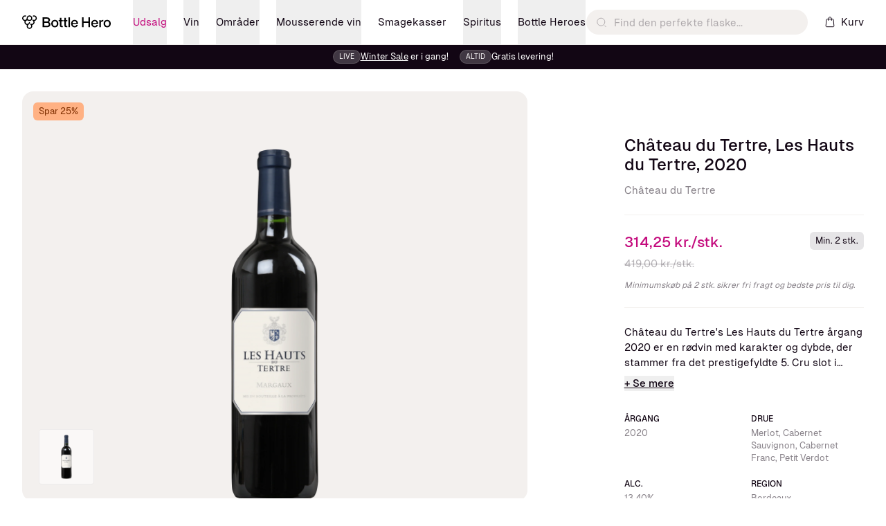

--- FILE ---
content_type: text/html; charset=utf-8
request_url: https://bottlehero.dk/products/chateau-du-tertre-les-hauts-du-tertre-2020
body_size: 45069
content:
<!doctype html>
<html class="h-full" lang="da">
  <head>
    <script src="//bottlehero.dk/cdn/shop/files/pandectes-rules.js?v=7344047300492979888"></script>

    <meta charset="utf-8">
    <meta http-equiv="X-UA-Compatible" content="IE=edge,chrome=1">
    <meta name="viewport" content="width=device-width,initial-scale=1">
    <meta name="theme-color" content="">
    
      <link rel="canonical" href="https://bottlehero.dk/products/chateau-du-tertre-les-hauts-du-tertre-2020">
    

    <link rel="preconnect" href="https://cdn.shopify.com">
    <link rel="preconnect" href="https://fonts.shopifycdn.com">

    
      <link rel="dns-prefetch" href="https://ajax.googleapis.com">
      <link rel="dns-prefetch" href="https://maps.googleapis.com">
      <link rel="dns-prefetch" href="https://maps.gstatic.com">
      <link rel="dns-prefetch" href="https://www.googletagmanager.com">

      <meta name="facebook-domain-verification" content="ghceqa18zcvff7tb33awgnlbco2ct0">
      <meta
        name="ahrefs-site-verification"
        content="a34b4b321b9c814622c4008b9e3016f0306ad6aaa95ee6dc876593975736c95e"
      >
      <meta name="google-site-verification" content="wAVwXfNVRgHjukJWIi9CxvBYNdvV-JYFLnZluky2IPo">
    

    <link rel="icon" href="//bottlehero.dk/cdn/shop/files/favicon.ico?v=13529077401981322272" sizes="any">
    <link rel="shortcut icon" href="//bottlehero.dk/cdn/shop/files/favicon_32x32.png?v=11816789804883787289" type="image/png"><title>Château du Tertre, Les Hauts du Tertre, 2020
&ndash; Bottle Hero
</title>


    

<meta
  name="description"
  content="Køb Château du Tertre, Les Hauts du Tertre, 2020 Rødvin hos Bottle Hero til 314,25 kr. (21.01.2026). Gratis levering"
>

<meta property="og:site_name" content="Bottle Hero">
<meta property="og:url" content="https://bottlehero.dk/products/chateau-du-tertre-les-hauts-du-tertre-2020">
<meta property="og:title" content="Château du Tertre, Les Hauts du Tertre, 2020">
<meta property="og:type" content="product">
<meta
  property="og:description"
  content="Køb Château du Tertre, Les Hauts du Tertre, 2020 Rødvin hos Bottle Hero til 314,25 kr. (21.01.2026). Gratis levering"
><meta property="og:image" content="http://bottlehero.dk/cdn/shop/products/chateau-du-tertre-les-hauts-du-tertre-2020-213735.png?v=1699394505">
  <meta property="og:image:secure_url" content="https://bottlehero.dk/cdn/shop/products/chateau-du-tertre-les-hauts-du-tertre-2020-213735.png?v=1699394505">
  <meta property="og:image:width" content="1198">
  <meta property="og:image:height" content="4606"><meta
    property="og:price:amount"
    content="314,25"
  >
  <meta property="og:price:currency" content="DKK"><meta
    name="twitter:site"
    content="@IamBottleHero"
  ><meta name="twitter:card" content="summary_large_image">
<meta name="twitter:title" content="Château du Tertre, Les Hauts du Tertre, 2020">
<meta name="twitter:description" content="Køb Château du Tertre, Les Hauts du Tertre, 2020 Rødvin hos Bottle Hero til 314,25 kr. (21.01.2026). Gratis levering">

<script>
      window.theme = window.theme || {};

      theme.settings = {
        moneyFormat: "{{amount_with_comma_separator}} kr.",
        superScriptPrice: false,
        themeName: 'Bourgogne',
        themeVersion: "1.0.0",
        showVolumeDiscounts: false,
        showSaleLabel: false,
        saleLabelText: "Cyber Week",
        saleLabelColor: "orange",
      };
    </script>


  <link href="//bottlehero.dk/cdn/shop/t/67/assets/theme.C7l2Akxy.min.css" rel="stylesheet" type="text/css" media="all" />

<script>window.performance && window.performance.mark && window.performance.mark('shopify.content_for_header.start');</script><meta name="google-site-verification" content="40zdskEQiKSdSYSQ2VDl3KKOXa5Q8qhzKB7mfDVuWKU">
<meta id="shopify-digital-wallet" name="shopify-digital-wallet" content="/65427341560/digital_wallets/dialog">
<meta name="shopify-checkout-api-token" content="040f24648889bcb0cc2d0bc705325543">
<link rel="alternate" type="application/json+oembed" href="https://bottlehero.dk/products/chateau-du-tertre-les-hauts-du-tertre-2020.oembed">
<script async="async" src="/checkouts/internal/preloads.js?locale=da-DK"></script>
<script id="apple-pay-shop-capabilities" type="application/json">{"shopId":65427341560,"countryCode":"DK","currencyCode":"DKK","merchantCapabilities":["supports3DS"],"merchantId":"gid:\/\/shopify\/Shop\/65427341560","merchantName":"Bottle Hero","requiredBillingContactFields":["postalAddress","email","phone"],"requiredShippingContactFields":["postalAddress","email","phone"],"shippingType":"shipping","supportedNetworks":["visa","maestro","masterCard","amex"],"total":{"type":"pending","label":"Bottle Hero","amount":"1.00"},"shopifyPaymentsEnabled":true,"supportsSubscriptions":true}</script>
<script id="shopify-features" type="application/json">{"accessToken":"040f24648889bcb0cc2d0bc705325543","betas":["rich-media-storefront-analytics"],"domain":"bottlehero.dk","predictiveSearch":true,"shopId":65427341560,"locale":"da"}</script>
<script>var Shopify = Shopify || {};
Shopify.shop = "bottlehero-dk.myshopify.com";
Shopify.locale = "da";
Shopify.currency = {"active":"DKK","rate":"1.0"};
Shopify.country = "DK";
Shopify.theme = {"name":"bourgogne-theme\/main","id":159548145997,"schema_name":"Bourgogne theme","schema_version":"1.0.0","theme_store_id":null,"role":"main"};
Shopify.theme.handle = "null";
Shopify.theme.style = {"id":null,"handle":null};
Shopify.cdnHost = "bottlehero.dk/cdn";
Shopify.routes = Shopify.routes || {};
Shopify.routes.root = "/";</script>
<script type="module">!function(o){(o.Shopify=o.Shopify||{}).modules=!0}(window);</script>
<script>!function(o){function n(){var o=[];function n(){o.push(Array.prototype.slice.apply(arguments))}return n.q=o,n}var t=o.Shopify=o.Shopify||{};t.loadFeatures=n(),t.autoloadFeatures=n()}(window);</script>
<script id="shop-js-analytics" type="application/json">{"pageType":"product"}</script>
<script defer="defer" async type="module" src="//bottlehero.dk/cdn/shopifycloud/shop-js/modules/v2/client.init-shop-cart-sync_DCvV3KX5.da.esm.js"></script>
<script defer="defer" async type="module" src="//bottlehero.dk/cdn/shopifycloud/shop-js/modules/v2/chunk.common_DIrl18zW.esm.js"></script>
<script type="module">
  await import("//bottlehero.dk/cdn/shopifycloud/shop-js/modules/v2/client.init-shop-cart-sync_DCvV3KX5.da.esm.js");
await import("//bottlehero.dk/cdn/shopifycloud/shop-js/modules/v2/chunk.common_DIrl18zW.esm.js");

  window.Shopify.SignInWithShop?.initShopCartSync?.({"fedCMEnabled":true,"windoidEnabled":true});

</script>
<script>(function() {
  var isLoaded = false;
  function asyncLoad() {
    if (isLoaded) return;
    isLoaded = true;
    var urls = ["https:\/\/ecommplugins-scripts.trustpilot.com\/v2.1\/js\/header.min.js?settings=eyJrZXkiOiI5YlV0WFRteU9iVUxUQzE2IiwicyI6IiJ9\u0026v=2.5\u0026shop=bottlehero-dk.myshopify.com","https:\/\/ecommplugins-trustboxsettings.trustpilot.com\/bottlehero-dk.myshopify.com.js?settings=1676986189877\u0026shop=bottlehero-dk.myshopify.com","https:\/\/iis.intercom.io\/widget.js?shop=bottlehero-dk.myshopify.com","https:\/\/cdn1.profitmetrics.io\/D644A35A9EDF50E5\/shopify-bundle.js?shop=bottlehero-dk.myshopify.com"];
    for (var i = 0; i < urls.length; i++) {
      var s = document.createElement('script');
      s.type = 'text/javascript';
      s.async = true;
      s.src = urls[i];
      var x = document.getElementsByTagName('script')[0];
      x.parentNode.insertBefore(s, x);
    }
  };
  if(window.attachEvent) {
    window.attachEvent('onload', asyncLoad);
  } else {
    window.addEventListener('load', asyncLoad, false);
  }
})();</script>
<script id="__st">var __st={"a":65427341560,"offset":3600,"reqid":"c102956e-2cf5-490b-8d3c-06fe0ff5f2f9-1768987646","pageurl":"bottlehero.dk\/products\/chateau-du-tertre-les-hauts-du-tertre-2020","u":"6805654405c0","p":"product","rtyp":"product","rid":8692930707789};</script>
<script>window.ShopifyPaypalV4VisibilityTracking = true;</script>
<script id="captcha-bootstrap">!function(){'use strict';const t='contact',e='account',n='new_comment',o=[[t,t],['blogs',n],['comments',n],[t,'customer']],c=[[e,'customer_login'],[e,'guest_login'],[e,'recover_customer_password'],[e,'create_customer']],r=t=>t.map((([t,e])=>`form[action*='/${t}']:not([data-nocaptcha='true']) input[name='form_type'][value='${e}']`)).join(','),a=t=>()=>t?[...document.querySelectorAll(t)].map((t=>t.form)):[];function s(){const t=[...o],e=r(t);return a(e)}const i='password',u='form_key',d=['recaptcha-v3-token','g-recaptcha-response','h-captcha-response',i],f=()=>{try{return window.sessionStorage}catch{return}},m='__shopify_v',_=t=>t.elements[u];function p(t,e,n=!1){try{const o=window.sessionStorage,c=JSON.parse(o.getItem(e)),{data:r}=function(t){const{data:e,action:n}=t;return t[m]||n?{data:e,action:n}:{data:t,action:n}}(c);for(const[e,n]of Object.entries(r))t.elements[e]&&(t.elements[e].value=n);n&&o.removeItem(e)}catch(o){console.error('form repopulation failed',{error:o})}}const l='form_type',E='cptcha';function T(t){t.dataset[E]=!0}const w=window,h=w.document,L='Shopify',v='ce_forms',y='captcha';let A=!1;((t,e)=>{const n=(g='f06e6c50-85a8-45c8-87d0-21a2b65856fe',I='https://cdn.shopify.com/shopifycloud/storefront-forms-hcaptcha/ce_storefront_forms_captcha_hcaptcha.v1.5.2.iife.js',D={infoText:'Beskyttet af hCaptcha',privacyText:'Beskyttelse af persondata',termsText:'Vilkår'},(t,e,n)=>{const o=w[L][v],c=o.bindForm;if(c)return c(t,g,e,D).then(n);var r;o.q.push([[t,g,e,D],n]),r=I,A||(h.body.append(Object.assign(h.createElement('script'),{id:'captcha-provider',async:!0,src:r})),A=!0)});var g,I,D;w[L]=w[L]||{},w[L][v]=w[L][v]||{},w[L][v].q=[],w[L][y]=w[L][y]||{},w[L][y].protect=function(t,e){n(t,void 0,e),T(t)},Object.freeze(w[L][y]),function(t,e,n,w,h,L){const[v,y,A,g]=function(t,e,n){const i=e?o:[],u=t?c:[],d=[...i,...u],f=r(d),m=r(i),_=r(d.filter((([t,e])=>n.includes(e))));return[a(f),a(m),a(_),s()]}(w,h,L),I=t=>{const e=t.target;return e instanceof HTMLFormElement?e:e&&e.form},D=t=>v().includes(t);t.addEventListener('submit',(t=>{const e=I(t);if(!e)return;const n=D(e)&&!e.dataset.hcaptchaBound&&!e.dataset.recaptchaBound,o=_(e),c=g().includes(e)&&(!o||!o.value);(n||c)&&t.preventDefault(),c&&!n&&(function(t){try{if(!f())return;!function(t){const e=f();if(!e)return;const n=_(t);if(!n)return;const o=n.value;o&&e.removeItem(o)}(t);const e=Array.from(Array(32),(()=>Math.random().toString(36)[2])).join('');!function(t,e){_(t)||t.append(Object.assign(document.createElement('input'),{type:'hidden',name:u})),t.elements[u].value=e}(t,e),function(t,e){const n=f();if(!n)return;const o=[...t.querySelectorAll(`input[type='${i}']`)].map((({name:t})=>t)),c=[...d,...o],r={};for(const[a,s]of new FormData(t).entries())c.includes(a)||(r[a]=s);n.setItem(e,JSON.stringify({[m]:1,action:t.action,data:r}))}(t,e)}catch(e){console.error('failed to persist form',e)}}(e),e.submit())}));const S=(t,e)=>{t&&!t.dataset[E]&&(n(t,e.some((e=>e===t))),T(t))};for(const o of['focusin','change'])t.addEventListener(o,(t=>{const e=I(t);D(e)&&S(e,y())}));const B=e.get('form_key'),M=e.get(l),P=B&&M;t.addEventListener('DOMContentLoaded',(()=>{const t=y();if(P)for(const e of t)e.elements[l].value===M&&p(e,B);[...new Set([...A(),...v().filter((t=>'true'===t.dataset.shopifyCaptcha))])].forEach((e=>S(e,t)))}))}(h,new URLSearchParams(w.location.search),n,t,e,['guest_login'])})(!0,!1)}();</script>
<script integrity="sha256-4kQ18oKyAcykRKYeNunJcIwy7WH5gtpwJnB7kiuLZ1E=" data-source-attribution="shopify.loadfeatures" defer="defer" src="//bottlehero.dk/cdn/shopifycloud/storefront/assets/storefront/load_feature-a0a9edcb.js" crossorigin="anonymous"></script>
<script data-source-attribution="shopify.dynamic_checkout.dynamic.init">var Shopify=Shopify||{};Shopify.PaymentButton=Shopify.PaymentButton||{isStorefrontPortableWallets:!0,init:function(){window.Shopify.PaymentButton.init=function(){};var t=document.createElement("script");t.src="https://bottlehero.dk/cdn/shopifycloud/portable-wallets/latest/portable-wallets.da.js",t.type="module",document.head.appendChild(t)}};
</script>
<script data-source-attribution="shopify.dynamic_checkout.buyer_consent">
  function portableWalletsHideBuyerConsent(e){var t=document.getElementById("shopify-buyer-consent"),n=document.getElementById("shopify-subscription-policy-button");t&&n&&(t.classList.add("hidden"),t.setAttribute("aria-hidden","true"),n.removeEventListener("click",e))}function portableWalletsShowBuyerConsent(e){var t=document.getElementById("shopify-buyer-consent"),n=document.getElementById("shopify-subscription-policy-button");t&&n&&(t.classList.remove("hidden"),t.removeAttribute("aria-hidden"),n.addEventListener("click",e))}window.Shopify?.PaymentButton&&(window.Shopify.PaymentButton.hideBuyerConsent=portableWalletsHideBuyerConsent,window.Shopify.PaymentButton.showBuyerConsent=portableWalletsShowBuyerConsent);
</script>
<script data-source-attribution="shopify.dynamic_checkout.cart.bootstrap">document.addEventListener("DOMContentLoaded",(function(){function t(){return document.querySelector("shopify-accelerated-checkout-cart, shopify-accelerated-checkout")}if(t())Shopify.PaymentButton.init();else{new MutationObserver((function(e,n){t()&&(Shopify.PaymentButton.init(),n.disconnect())})).observe(document.body,{childList:!0,subtree:!0})}}));
</script>
<link id="shopify-accelerated-checkout-styles" rel="stylesheet" media="screen" href="https://bottlehero.dk/cdn/shopifycloud/portable-wallets/latest/accelerated-checkout-backwards-compat.css" crossorigin="anonymous">
<style id="shopify-accelerated-checkout-cart">
        #shopify-buyer-consent {
  margin-top: 1em;
  display: inline-block;
  width: 100%;
}

#shopify-buyer-consent.hidden {
  display: none;
}

#shopify-subscription-policy-button {
  background: none;
  border: none;
  padding: 0;
  text-decoration: underline;
  font-size: inherit;
  cursor: pointer;
}

#shopify-subscription-policy-button::before {
  box-shadow: none;
}

      </style>

<script>window.performance && window.performance.mark && window.performance.mark('shopify.content_for_header.end');</script>

    
    

    

    

    <script>
      shop = {
        page: {
          id: "01hcw0a18w36jwnktq4bcfqjh9",
          type: "product",
        },
        translations: {
          general: {
            shared: {
              next: "Næste",
              previous: "Forrige",
            },
            header: {
              open_menu: "Vis menu",
              close_menu: "Skjul menu",
            },
            search: {
              title: "Søg",
              placeholder: "Find den perfekte flaske...",
              collections: "Kategorier",
              empty: "Vi kunne desværre ikke finde en flaske der matchede din søgning.",
              view_all: "Opdag mere",
              close: "Luk",
            },
            vendors: {
              empty: "Vi kunne desværre ikke finde en producent der matchede din søgning.",
            },
            ageChecker: {
              description: "For at handle hos Bottle Hero skal du være minimum 18 år. Bekræft venligst at du er over 18 år for at fortsætte.",
              error: "Beklager, du skal være 18 år for at handle hos Bottle Hero.",
              confirm: "Ja",
              cancel: "Jeg er under 18 år",
            },
          },
          cart: {
            general: {
              title: "Kurv",
              empty: "Din kurv er tom",
              remove: "Fjern",
              note: "Tilføj kommentar",
              subtotal: "Subtotal",
              discounts: "Rabatkode",
              reduce_quantity: "Reducer antal med én",
              increase_quantity: "Øg antal med én",
              shipping: "Levering",
              shipping_at_checkout: "Levering og rabatkoder beregnes ved kassen.",
              free_shipping: "Gratis fragt",
              free_shipping_title: "Du har opnået gratis fragt!",
              free_shipping_at: "Handel for {{ amount }} mere og få gratis fragt.",
              discount: "Rabat",
              checkout: "Gå til kassen",
              continue_shopping: "Fortsæt shipping",
              terms_html: "Jeg accepterer \u003ca target=\"_blank\" href=\"\/pages\/handelsbetingelser-1\"\u003ehandelsbetingelserne\u003c\/a\u003e samt bekræfter, at jeg er over 18 år.",
              close_cart: "Luk kurv",
              recommendations: "Du vil måske også kunne lide...",
              secure_payment: "Sikker betaling",
            },
          },
          collections: {
            general: {
              results_count: "Resultater ({{ count }})",
              sorting: {
                title: "Sorter efter",
                relevance: "Relevans",
                recent: "Nyeste",
                best_savings: "Bedste besparelse",
                title_ascending: "Navn: A-Z",
                title_descending: "Navn: Z-A",
                price_ascending: "Pris: Lav til Høj",
                price_descending: "Pris: Høj til Lav",
              },
              load_previous: "Vis forrige produkter",
              load_more: "Vis flere produkter",
              read_more: "+ Se mere",
              read_less: "- Se mindre",
              showing_results: "Du har set {{ current }} af {{ total }} produkter",
            },
            filters: {
              title: "Filtrer",
              search: "Søg",
              clear: "Ryd alle",
              apply: "Vis",
              SalesPrice: "Pris",
              ProductType: "Produkt type",
              FoodPairings: "Passer til",
              Vendor: "Producent",
              Country: "Land",
              Region: "Region",
              District: "Distrikt",
              Vintage: "Årgang",
              Grapes: "Drue",
              Volume: "Volume",
              Ambassadors: "Smageunivers",
              Sommeliers: "Sommelier",
              MinQty: "Minimumsantal",
              show_only_recommendations: "Vis kun anbefalinger",
            },
          },
          products: {
            general: {
              add_to_cart: "Læg i kurv",
              quantity: "Antal",
              sale_tag: "Tilbud",
              savings_tag: "Spar {{ saved_amount }}",
              volume_savings_tag: "Spar {{ saved_amount }} v\/ {{ count }} stk.",
              volume_price_tag: "Pris v\/ {{ count }} stk.",
              min_quantity_tag: "Min. {{ count }} stk.",
              low_stock_tag: "Få tilbage",
              best_rated_tag: "Bedst bedømt",
              sold_out: "Udsolgt",
              unit_label: "stk.",
              bulk_unit_label: "v\/ {{ count }} stk.",
              limited_stock: "Kun {{ count }} tilbage på lager(!)",
              in_stock: "På lager",
            },
            product_info: {
              overall_rating: "Overordnet vurdering",
              value_rating: "Value for money",
              food_pairing: "Madsammensætning",
              flavor_notes: "Smagsnoter",
              acidity: "Syre",
              body: "Krop",
              carbonation: "Kulsyre",
              sweetness: "Sødme",
              tannins: "Tanniner",
            },
            endorsements: {
              title: "Anbefalet af top-sommelierer",
              read_more: "Læs anmeldelse",
              view_profile: "Se profil",
              next: "Næste anbefaling",
              previous: "Forrige anbefaling",
              overall_rating_5: "Ikonisk vin af historisk betydning.",
              overall_rating_4: "Exceptionel vin af dyb kvalitet.",
              overall_rating_3: "Fremragende vin med overlegen karakter og stil.",
              overall_rating_2: "Meget god vin. Ren, kompleks og vellavet.",
              overall_rating_1: "God vin med karakteristisk særpræg.",
              value_rating_5: "Exceptionel værdi - Præsterer betydeligt bedre end dens prispunkt.",
              value_rating_4: "God værdi - Tilbyder mere kvalitet end prisen antyder.",
            }
          }
        },
      };
    </script>
  <!-- BEGIN app block: shopify://apps/pandectes-gdpr/blocks/banner/58c0baa2-6cc1-480c-9ea6-38d6d559556a -->
  
    
      <!-- TCF is active, scripts are loaded above -->
      
        <script>
          if (!window.PandectesRulesSettings) {
            window.PandectesRulesSettings = {"store":{"id":65427341560,"adminMode":false,"headless":false,"storefrontRootDomain":"","checkoutRootDomain":"","storefrontAccessToken":""},"banner":{"revokableTrigger":false,"cookiesBlockedByDefault":"0","hybridStrict":false,"isActive":true},"geolocation":{"brOnly":false,"caOnly":false,"euOnly":false,"canadaOnly":false},"blocker":{"isActive":true,"googleConsentMode":{"isActive":false,"id":"","analyticsId":"","adwordsId":"","adStorageCategory":4,"analyticsStorageCategory":2,"functionalityStorageCategory":1,"personalizationStorageCategory":1,"securityStorageCategory":0,"customEvent":true,"redactData":true,"urlPassthrough":true,"dataLayerProperty":"dataLayer","waitForUpdate":0,"useNativeChannel":false},"facebookPixel":{"isActive":false,"id":"","ldu":false},"microsoft":{"isActive":false,"uetTags":""},"rakuten":{"isActive":false,"cmp":false,"ccpa":false},"gpcIsActive":true,"klaviyoIsActive":false,"defaultBlocked":0,"patterns":{"whiteList":[],"blackList":{"1":[],"2":[],"4":[],"8":[]},"iframesWhiteList":[],"iframesBlackList":{"1":[],"2":[],"4":[],"8":[]},"beaconsWhiteList":[],"beaconsBlackList":{"1":[],"2":[],"4":[],"8":[]}}}};
            const rulesScript = document.createElement('script');
            window.PandectesRulesSettings.auto = true;
            rulesScript.src = "https://cdn.shopify.com/extensions/019bdc07-7fb4-70c4-ad72-a3837152bf63/gdpr-238/assets/pandectes-rules.js";
            const firstChild = document.head.firstChild;
            document.head.insertBefore(rulesScript, firstChild);
          }
        </script>
      
      <script>
        
          window.PandectesSettings = {"store":{"id":65427341560,"plan":"premium","theme":"bourgogne-theme/develop","primaryLocale":"da","adminMode":false,"headless":false,"storefrontRootDomain":"","checkoutRootDomain":"","storefrontAccessToken":""},"tsPublished":1750237787,"declaration":{"showPurpose":false,"showProvider":false,"showDateGenerated":false},"language":{"unpublished":[],"languageMode":"Single","fallbackLanguage":"da","languageDetection":"browser","languagesSupported":[]},"texts":{"managed":{"headerText":{"da":"Vi respekterer dit privatliv"},"consentText":{"da":"Bottle Hero bruger cookies for at sikre, at du får den bedste oplevelse."},"linkText":{"da":"Læs mere"},"imprintText":{"da":"Aftryk"},"googleLinkText":{"da":"Googles privatlivsbetingelser"},"allowButtonText":{"da":"Accepter"},"denyButtonText":{"da":"Nedgang"},"dismissButtonText":{"da":"Okay"},"leaveSiteButtonText":{"da":"Forlad dette websted"},"preferencesButtonText":{"da":"Præferencer"},"cookiePolicyText":{"da":"Cookiepolitik"},"preferencesPopupTitleText":{"da":"Administrer samtykkeindstillinger"},"preferencesPopupIntroText":{"da":"Vi bruger cookies til at optimere webstedets funktionalitet, analysere ydelsen og give dig en personlig oplevelse. Nogle cookies er afgørende for at få hjemmesiden til at fungere og fungere korrekt. Disse cookies kan ikke deaktiveres. I dette vindue kan du styre din præference for cookies."},"preferencesPopupSaveButtonText":{"da":"Gem præferencer"},"preferencesPopupCloseButtonText":{"da":"Tæt"},"preferencesPopupAcceptAllButtonText":{"da":"Accepter alle"},"preferencesPopupRejectAllButtonText":{"da":"Afvis alle"},"cookiesDetailsText":{"da":"Cookies detaljer"},"preferencesPopupAlwaysAllowedText":{"da":"Altid tilladt"},"accessSectionParagraphText":{"da":"Du har til enhver tid ret til at få adgang til dine data."},"accessSectionTitleText":{"da":"Dataportabilitet"},"accessSectionAccountInfoActionText":{"da":"Personlig data"},"accessSectionDownloadReportActionText":{"da":"Download alt"},"accessSectionGDPRRequestsActionText":{"da":"Anmodninger fra den registrerede"},"accessSectionOrdersRecordsActionText":{"da":"Ordre:% s"},"rectificationSectionParagraphText":{"da":"Du har ret til at anmode om, at dine data opdateres, når du synes, det er passende."},"rectificationSectionTitleText":{"da":"Rettelse af data"},"rectificationCommentPlaceholder":{"da":"Beskriv, hvad du vil have opdateret"},"rectificationCommentValidationError":{"da":"Kommentar er påkrævet"},"rectificationSectionEditAccountActionText":{"da":"Anmod om en opdatering"},"erasureSectionTitleText":{"da":"Ret til at blive glemt"},"erasureSectionParagraphText":{"da":"Du har ret til at bede alle dine data om at blive slettet. Derefter har du ikke længere adgang til din konto."},"erasureSectionRequestDeletionActionText":{"da":"Anmod om sletning af personoplysninger"},"consentDate":{"da":"Dato for samtykke"},"consentId":{"da":"Samtykke-id"},"consentSectionChangeConsentActionText":{"da":"Skift samtykkepræference"},"consentSectionConsentedText":{"da":"Du har givet samtykke til cookiepolitikken på dette websted den"},"consentSectionNoConsentText":{"da":"Du har ikke givet samtykke til cookiepolitikken på dette websted."},"consentSectionTitleText":{"da":"Dit cookie-samtykke"},"consentStatus":{"da":"Samtykke præference"},"confirmationFailureMessage":{"da":"Din anmodning blev ikke bekræftet. Prøv igen, og kontakt problemet, hvis problemet fortsætter, for at få hjælp"},"confirmationFailureTitle":{"da":"Der opstod et problem"},"confirmationSuccessMessage":{"da":"Vi vender snart tilbage til dig angående din anmodning."},"confirmationSuccessTitle":{"da":"Din anmodning er bekræftet"},"guestsSupportEmailFailureMessage":{"da":"Din anmodning blev ikke sendt. Prøv igen, og kontakt problemet, hvis problemet fortsætter, for at få hjælp."},"guestsSupportEmailFailureTitle":{"da":"Der opstod et problem"},"guestsSupportEmailPlaceholder":{"da":"Email adresse"},"guestsSupportEmailSuccessMessage":{"da":"Hvis du er registreret som kunde i denne butik, modtager du snart en e -mail med instruktioner om, hvordan du fortsætter."},"guestsSupportEmailSuccessTitle":{"da":"Tak for din anmodning"},"guestsSupportEmailValidationError":{"da":"E -mail er ikke gyldig"},"guestsSupportInfoText":{"da":"Log ind med din kundekonto for at fortsætte."},"submitButton":{"da":"Indsend"},"submittingButton":{"da":"Indsender ..."},"cancelButton":{"da":"Afbestille"},"declIntroText":{"da":"Vi bruger cookies til at optimere hjemmesidens funktionalitet, analysere ydeevnen og give dig en personlig oplevelse. Nogle cookies er nødvendige for at få hjemmesiden til at fungere og fungere korrekt. Disse cookies kan ikke deaktiveres. I dette vindue kan du administrere dine præferencer for cookies."},"declName":{"da":"Navn"},"declPurpose":{"da":"Formål"},"declType":{"da":"Type"},"declRetention":{"da":"Tilbageholdelse"},"declProvider":{"da":"Udbyder"},"declFirstParty":{"da":"Førstepartscookies"},"declThirdParty":{"da":"Tredje part"},"declSeconds":{"da":"sekunder"},"declMinutes":{"da":"minutter"},"declHours":{"da":"timer"},"declDays":{"da":"dage"},"declMonths":{"da":"måneder"},"declYears":{"da":"flere år"},"declSession":{"da":"Session"},"declDomain":{"da":"Domæne"},"declPath":{"da":"Sti"}},"categories":{"strictlyNecessaryCookiesTitleText":{"da":"Strengt nødvendige cookies"},"strictlyNecessaryCookiesDescriptionText":{"da":"Disse cookies er afgørende for, at du kan flytte rundt på webstedet og bruge dets funktioner, f.eks. Adgang til sikre områder på webstedet. Websitet kan ikke fungere korrekt uden disse cookies."},"functionalityCookiesTitleText":{"da":"Funktionelle cookies"},"functionalityCookiesDescriptionText":{"da":"Disse cookies gør det muligt for webstedet at levere forbedret funktionalitet og personalisering. De kan angives af os eller af tredjepartsudbydere, hvis tjenester vi har tilføjet til vores sider. Hvis du ikke tillader disse cookies, fungerer nogle eller alle disse tjenester muligvis ikke korrekt."},"performanceCookiesTitleText":{"da":"Ydelsescookies"},"performanceCookiesDescriptionText":{"da":"Disse cookies gør det muligt for os at overvåge og forbedre vores websteds ydeevne. For eksempel giver de os mulighed for at tælle besøg, identificere trafikkilder og se, hvilke dele af webstedet der er mest populære."},"targetingCookiesTitleText":{"da":"Målretning af cookies"},"targetingCookiesDescriptionText":{"da":"Disse cookies kan blive sat via vores websted af vores annoncepartnere. De kan bruges af disse virksomheder til at opbygge en profil af dine interesser og vise dig relevante annoncer på andre websteder. De gemmer ikke direkte personlige oplysninger, men er baseret på entydigt at identificere din browser og internet -enhed. Hvis du ikke tillader disse cookies, vil du opleve mindre målrettet annoncering."},"unclassifiedCookiesTitleText":{"da":"Uklassificerede cookies"},"unclassifiedCookiesDescriptionText":{"da":"Uklassificerede cookies er cookies, som vi er i gang med at klassificere sammen med udbyderne af individuelle cookies."}},"auto":{}},"library":{"previewMode":false,"fadeInTimeout":0,"defaultBlocked":0,"showLink":true,"showImprintLink":false,"showGoogleLink":false,"enabled":true,"cookie":{"expiryDays":365,"secure":true,"domain":""},"dismissOnScroll":false,"dismissOnWindowClick":false,"dismissOnTimeout":false,"palette":{"popup":{"background":"#FFFFFF","backgroundForCalculations":{"a":1,"b":255,"g":255,"r":255},"text":"#120614"},"button":{"background":"#13483E","backgroundForCalculations":{"a":1,"b":62,"g":72,"r":19},"text":"#FFFFFF","textForCalculation":{"a":1,"b":255,"g":255,"r":255},"border":"transparent"}},"content":{"href":"https://bottlehero.dk/pages/cookiepolitik","imprintHref":"/","close":"&#10005;","target":"","logo":""},"window":"<div role=\"dialog\" aria-label=\"cookieconsent\" aria-describedby=\"cookieconsent:desc\" id=\"pandectes-banner\" class=\"cc-window-wrapper cc-popup-wrapper\"><div class=\"pd-cookie-banner-window cc-window {{classes}}\"><!--googleoff: all-->{{children}}<!--googleon: all--></div></div>","compliance":{"custom":"<div class=\"cc-compliance cc-highlight\">{{preferences}}{{allow}}</div>"},"type":"custom","layouts":{"basic":"{{messagelink}}{{compliance}}{{close}}"},"position":"popup","theme":"classic","revokable":false,"animateRevokable":false,"revokableReset":false,"revokableLogoUrl":"https://bottlehero-dk.myshopify.com/cdn/shop/files/pandectes-reopen-logo.png","revokablePlacement":"bottom-left","revokableMarginHorizontal":15,"revokableMarginVertical":15,"static":false,"autoAttach":true,"hasTransition":true,"blacklistPage":[""],"elements":{"close":"<button aria-label=\"Close cookie banner\" type=\"button\" class=\"cc-close\">{{close}}</button>","dismiss":"<button type=\"button\" class=\"cc-btn cc-btn-decision cc-dismiss\">{{dismiss}}</button>","allow":"<button type=\"button\" class=\"cc-btn cc-btn-decision cc-allow\">{{allow}}</button>","deny":"<button type=\"button\" class=\"cc-btn cc-btn-decision cc-deny\">{{deny}}</button>","preferences":"<button type=\"button\" class=\"cc-btn cc-settings\" onclick=\"Pandectes.fn.openPreferences()\">{{preferences}}</button>"}},"geolocation":{"brOnly":false,"caOnly":false,"euOnly":false,"canadaOnly":false},"dsr":{"guestsSupport":false,"accessSectionDownloadReportAuto":false},"banner":{"resetTs":1665742224,"extraCss":"        .cc-banner-logo {max-width: 24em!important;}    @media(min-width: 768px) {.cc-window.cc-floating{max-width: 24em!important;width: 24em!important;}}    .cc-message, .pd-cookie-banner-window .cc-header, .cc-logo {text-align: left}    .cc-window-wrapper{z-index: 2147483647;-webkit-transition: opacity 1s ease;  transition: opacity 1s ease;}    .cc-window{padding: 20px!important;z-index: 2147483647;font-size: 15px!important;font-family: inherit;}    .pd-cookie-banner-window .cc-header{font-size: 15px!important;font-family: inherit;}    .pd-cp-ui{font-family: inherit; background-color: #FFFFFF;color:#120614;}    button.pd-cp-btn, a.pd-cp-btn{background-color:#13483E;color:#FFFFFF!important;}    input + .pd-cp-preferences-slider{background-color: rgba(18, 6, 20, 0.3)}    .pd-cp-scrolling-section::-webkit-scrollbar{background-color: rgba(18, 6, 20, 0.3)}    input:checked + .pd-cp-preferences-slider{background-color: rgba(18, 6, 20, 1)}    .pd-cp-scrolling-section::-webkit-scrollbar-thumb {background-color: rgba(18, 6, 20, 1)}    .pd-cp-ui-close{color:#120614;}    .pd-cp-preferences-slider:before{background-color: #FFFFFF}    .pd-cp-title:before {border-color: #120614!important}    .pd-cp-preferences-slider{background-color:#120614}    .pd-cp-toggle{color:#120614!important}    @media(max-width:699px) {.pd-cp-ui-close-top svg {fill: #120614}}    .pd-cp-toggle:hover,.pd-cp-toggle:visited,.pd-cp-toggle:active{color:#120614!important}    .pd-cookie-banner-window {box-shadow: 0 0 18px rgb(0 0 0 / 20%);}  ","customJavascript":{},"showPoweredBy":false,"logoHeight":40,"revokableTrigger":false,"hybridStrict":false,"cookiesBlockedByDefault":"0","isActive":true,"implicitSavePreferences":true,"cookieIcon":false,"blockBots":false,"showCookiesDetails":true,"hasTransition":true,"blockingPage":false,"showOnlyLandingPage":false,"leaveSiteUrl":"https://www.google.com","linkRespectStoreLang":false},"cookies":{"0":[{"name":"keep_alive","type":"http","domain":"bottlehero.dk","path":"/","provider":"Shopify","firstParty":true,"retention":"30 minute(s)","expires":30,"unit":"declMinutes","purpose":{"da":"Anvendes i forbindelse med køberlokalisering."}},{"name":"secure_customer_sig","type":"http","domain":"bottlehero.dk","path":"/","provider":"Shopify","firstParty":true,"retention":"1 year(s)","expires":1,"unit":"declYears","purpose":{"da":"Anvendes i forbindelse med kundelogin."}},{"name":"cart_currency","type":"http","domain":"bottlehero.dk","path":"/","provider":"Shopify","firstParty":true,"retention":"14 day(s)","expires":14,"unit":"declDays","purpose":{"da":"Cookien er nødvendig for den sikre kasse- og betalingsfunktion på hjemmesiden. Denne funktion leveres af shopify.com."}},{"name":"_secure_session_id","type":"http","domain":"bottlehero.dk","path":"/","provider":"Shopify","firstParty":true,"retention":"24 hour(s)","expires":24,"unit":"declHours","purpose":{"da":"Anvendes i forbindelse med navigation gennem en butiksfacade."}},{"name":"localization","type":"http","domain":"bottlehero.dk","path":"/","provider":"Shopify","firstParty":true,"retention":"1 year(s)","expires":1,"unit":"declYears","purpose":{"da":"Shopify butikslokalisering"}}],"1":[{"name":"_orig_referrer","type":"http","domain":".bottlehero.dk","path":"/","provider":"Shopify","firstParty":true,"retention":"14 day(s)","expires":14,"unit":"declDays","purpose":{"da":"Sporer landingssider."}},{"name":"_landing_page","type":"http","domain":".bottlehero.dk","path":"/","provider":"Shopify","firstParty":true,"retention":"14 day(s)","expires":14,"unit":"declDays","purpose":{"da":"Sporer landingssider."}},{"name":"_y","type":"http","domain":".bottlehero.dk","path":"/","provider":"Shopify","firstParty":true,"retention":"1 year(s)","expires":1,"unit":"declYears","purpose":{"da":"Shopify-analyse."}},{"name":"_shopify_y","type":"http","domain":".bottlehero.dk","path":"/","provider":"Shopify","firstParty":true,"retention":"1 year(s)","expires":1,"unit":"declYears","purpose":{"da":"Shopify-analyse."}},{"name":"_s","type":"http","domain":".bottlehero.dk","path":"/","provider":"Shopify","firstParty":true,"retention":"30 minute(s)","expires":30,"unit":"declMinutes","purpose":{"da":"Shopify-analyse."}},{"name":"_shopify_sa_t","type":"http","domain":".bottlehero.dk","path":"/","provider":"Shopify","firstParty":true,"retention":"30 minute(s)","expires":30,"unit":"declMinutes","purpose":{"da":"Shopify-analyse vedrørende markedsføring og henvisninger."}},{"name":"_shopify_sa_p","type":"http","domain":".bottlehero.dk","path":"/","provider":"Shopify","firstParty":true,"retention":"30 minute(s)","expires":30,"unit":"declMinutes","purpose":{"da":"Shopify-analyse vedrørende markedsføring og henvisninger."}},{"name":"_shopify_s","type":"http","domain":".bottlehero.dk","path":"/","provider":"Shopify","firstParty":true,"retention":"30 minute(s)","expires":30,"unit":"declMinutes","purpose":{"da":"Shopify-analyse."}}],"2":[],"4":[],"8":[]},"blocker":{"isActive":true,"googleConsentMode":{"id":"","analyticsId":"","adwordsId":"","isActive":false,"adStorageCategory":4,"analyticsStorageCategory":2,"personalizationStorageCategory":1,"functionalityStorageCategory":1,"customEvent":true,"securityStorageCategory":0,"redactData":true,"urlPassthrough":true,"dataLayerProperty":"dataLayer","waitForUpdate":0,"useNativeChannel":false},"facebookPixel":{"id":"","isActive":false,"ldu":false},"microsoft":{"isActive":false,"uetTags":""},"rakuten":{"isActive":false,"cmp":false,"ccpa":false},"klaviyoIsActive":false,"gpcIsActive":true,"defaultBlocked":0,"patterns":{"whiteList":[],"blackList":{"1":[],"2":[],"4":[],"8":[]},"iframesWhiteList":[],"iframesBlackList":{"1":[],"2":[],"4":[],"8":[]},"beaconsWhiteList":[],"beaconsBlackList":{"1":[],"2":[],"4":[],"8":[]}}}};
        
        window.addEventListener('DOMContentLoaded', function(){
          const script = document.createElement('script');
          
            script.src = "https://cdn.shopify.com/extensions/019bdc07-7fb4-70c4-ad72-a3837152bf63/gdpr-238/assets/pandectes-core.js";
          
          script.defer = true;
          document.body.appendChild(script);
        })
      </script>
    
  


<!-- END app block --><!-- BEGIN app block: shopify://apps/elevar-conversion-tracking/blocks/dataLayerEmbed/bc30ab68-b15c-4311-811f-8ef485877ad6 -->



<script type="module" dynamic>
  const configUrl = "/a/elevar/static/configs/ad3696f65d093ccc60e407ef20b0608f606be637/config.js";
  const config = (await import(configUrl)).default;
  const scriptUrl = config.script_src_app_theme_embed;

  if (scriptUrl) {
    const { handler } = await import(scriptUrl);

    await handler(
      config,
      {
        cartData: {
  marketId: "10459283704",
  attributes:{},
  cartTotal: "0.0",
  currencyCode:"DKK",
  items: []
}
,
        user: {cartTotal: "0.0",
    currencyCode:"DKK",customer: {},
}
,
        isOnCartPage:false,
        collectionView:null,
        searchResultsView:null,
        productView:{
    attributes:{},
    currencyCode:"DKK",defaultVariant: {id:"220719",name:"Château du Tertre, Les Hauts du Tertre, 2020",
        brand:"Château du Tertre",
        category:"Rødvin",
        variant:"Default Title",
        price: "314.25",
        productId: "8692930707789",
        variantId: "47448473928013",
        compareAtPrice: "419.0",image:"\/\/bottlehero.dk\/cdn\/shop\/products\/chateau-du-tertre-les-hauts-du-tertre-2020-213735.png?v=1699394505",url:"\/products\/chateau-du-tertre-les-hauts-du-tertre-2020?variant=47448473928013"},items: [{id:"220719",name:"Château du Tertre, Les Hauts du Tertre, 2020",
          brand:"Château du Tertre",
          category:"Rødvin",
          variant:"Default Title",
          price: "314.25",
          productId: "8692930707789",
          variantId: "47448473928013",
          compareAtPrice: "419.0",image:"\/\/bottlehero.dk\/cdn\/shop\/products\/chateau-du-tertre-les-hauts-du-tertre-2020-213735.png?v=1699394505",url:"\/products\/chateau-du-tertre-les-hauts-du-tertre-2020?variant=47448473928013"},]
  },
        checkoutComplete: null
      }
    );
  }
</script>


<!-- END app block --><!-- BEGIN app block: shopify://apps/klaviyo-email-marketing-sms/blocks/klaviyo-onsite-embed/2632fe16-c075-4321-a88b-50b567f42507 -->












  <script async src="https://static.klaviyo.com/onsite/js/XJUeKh/klaviyo.js?company_id=XJUeKh"></script>
  <script>!function(){if(!window.klaviyo){window._klOnsite=window._klOnsite||[];try{window.klaviyo=new Proxy({},{get:function(n,i){return"push"===i?function(){var n;(n=window._klOnsite).push.apply(n,arguments)}:function(){for(var n=arguments.length,o=new Array(n),w=0;w<n;w++)o[w]=arguments[w];var t="function"==typeof o[o.length-1]?o.pop():void 0,e=new Promise((function(n){window._klOnsite.push([i].concat(o,[function(i){t&&t(i),n(i)}]))}));return e}}})}catch(n){window.klaviyo=window.klaviyo||[],window.klaviyo.push=function(){var n;(n=window._klOnsite).push.apply(n,arguments)}}}}();</script>

  
    <script id="viewed_product">
      if (item == null) {
        var _learnq = _learnq || [];

        var MetafieldReviews = null
        var MetafieldYotpoRating = null
        var MetafieldYotpoCount = null
        var MetafieldLooxRating = null
        var MetafieldLooxCount = null
        var okendoProduct = null
        var okendoProductReviewCount = null
        var okendoProductReviewAverageValue = null
        try {
          // The following fields are used for Customer Hub recently viewed in order to add reviews.
          // This information is not part of __kla_viewed. Instead, it is part of __kla_viewed_reviewed_items
          MetafieldReviews = {};
          MetafieldYotpoRating = null
          MetafieldYotpoCount = null
          MetafieldLooxRating = null
          MetafieldLooxCount = null

          okendoProduct = null
          // If the okendo metafield is not legacy, it will error, which then requires the new json formatted data
          if (okendoProduct && 'error' in okendoProduct) {
            okendoProduct = null
          }
          okendoProductReviewCount = okendoProduct ? okendoProduct.reviewCount : null
          okendoProductReviewAverageValue = okendoProduct ? okendoProduct.reviewAverageValue : null
        } catch (error) {
          console.error('Error in Klaviyo onsite reviews tracking:', error);
        }

        var item = {
          Name: "Château du Tertre, Les Hauts du Tertre, 2020",
          ProductID: 8692930707789,
          Categories: ["Alle produkter","Black Friday","Bordeaux","Cabernet Franc","Cabernet Sauvignon","Château du Tertre","Cyber Week","Cyber Week - Bordeaux","Frankrig","Julevin","Merlot","Petit Verdot","Rødvin","Rødvin tilbud","Tilbud","Vin","Vin til oksekød","Vin til svinekød"],
          ImageURL: "https://bottlehero.dk/cdn/shop/products/chateau-du-tertre-les-hauts-du-tertre-2020-213735_grande.png?v=1699394505",
          URL: "https://bottlehero.dk/products/chateau-du-tertre-les-hauts-du-tertre-2020",
          Brand: "Château du Tertre",
          Price: "314,25 kr.",
          Value: "314,25",
          CompareAtPrice: "419,00 kr."
        };
        _learnq.push(['track', 'Viewed Product', item]);
        _learnq.push(['trackViewedItem', {
          Title: item.Name,
          ItemId: item.ProductID,
          Categories: item.Categories,
          ImageUrl: item.ImageURL,
          Url: item.URL,
          Metadata: {
            Brand: item.Brand,
            Price: item.Price,
            Value: item.Value,
            CompareAtPrice: item.CompareAtPrice
          },
          metafields:{
            reviews: MetafieldReviews,
            yotpo:{
              rating: MetafieldYotpoRating,
              count: MetafieldYotpoCount,
            },
            loox:{
              rating: MetafieldLooxRating,
              count: MetafieldLooxCount,
            },
            okendo: {
              rating: okendoProductReviewAverageValue,
              count: okendoProductReviewCount,
            }
          }
        }]);
      }
    </script>
  




  <script>
    window.klaviyoReviewsProductDesignMode = false
  </script>







<!-- END app block --><script src="https://cdn.shopify.com/extensions/0b732819-c1e5-4642-aa51-bb5c89405ebb/eid-mitid-aldersbekraeftelse-80/assets/app.js" type="text/javascript" defer="defer"></script>
<link href="https://cdn.shopify.com/extensions/0b732819-c1e5-4642-aa51-bb5c89405ebb/eid-mitid-aldersbekraeftelse-80/assets/app.css" rel="stylesheet" type="text/css" media="all">
<link href="https://monorail-edge.shopifysvc.com" rel="dns-prefetch">
<script>(function(){if ("sendBeacon" in navigator && "performance" in window) {try {var session_token_from_headers = performance.getEntriesByType('navigation')[0].serverTiming.find(x => x.name == '_s').description;} catch {var session_token_from_headers = undefined;}var session_cookie_matches = document.cookie.match(/_shopify_s=([^;]*)/);var session_token_from_cookie = session_cookie_matches && session_cookie_matches.length === 2 ? session_cookie_matches[1] : "";var session_token = session_token_from_headers || session_token_from_cookie || "";function handle_abandonment_event(e) {var entries = performance.getEntries().filter(function(entry) {return /monorail-edge.shopifysvc.com/.test(entry.name);});if (!window.abandonment_tracked && entries.length === 0) {window.abandonment_tracked = true;var currentMs = Date.now();var navigation_start = performance.timing.navigationStart;var payload = {shop_id: 65427341560,url: window.location.href,navigation_start,duration: currentMs - navigation_start,session_token,page_type: "product"};window.navigator.sendBeacon("https://monorail-edge.shopifysvc.com/v1/produce", JSON.stringify({schema_id: "online_store_buyer_site_abandonment/1.1",payload: payload,metadata: {event_created_at_ms: currentMs,event_sent_at_ms: currentMs}}));}}window.addEventListener('pagehide', handle_abandonment_event);}}());</script>
<script id="web-pixels-manager-setup">(function e(e,d,r,n,o){if(void 0===o&&(o={}),!Boolean(null===(a=null===(i=window.Shopify)||void 0===i?void 0:i.analytics)||void 0===a?void 0:a.replayQueue)){var i,a;window.Shopify=window.Shopify||{};var t=window.Shopify;t.analytics=t.analytics||{};var s=t.analytics;s.replayQueue=[],s.publish=function(e,d,r){return s.replayQueue.push([e,d,r]),!0};try{self.performance.mark("wpm:start")}catch(e){}var l=function(){var e={modern:/Edge?\/(1{2}[4-9]|1[2-9]\d|[2-9]\d{2}|\d{4,})\.\d+(\.\d+|)|Firefox\/(1{2}[4-9]|1[2-9]\d|[2-9]\d{2}|\d{4,})\.\d+(\.\d+|)|Chrom(ium|e)\/(9{2}|\d{3,})\.\d+(\.\d+|)|(Maci|X1{2}).+ Version\/(15\.\d+|(1[6-9]|[2-9]\d|\d{3,})\.\d+)([,.]\d+|)( \(\w+\)|)( Mobile\/\w+|) Safari\/|Chrome.+OPR\/(9{2}|\d{3,})\.\d+\.\d+|(CPU[ +]OS|iPhone[ +]OS|CPU[ +]iPhone|CPU IPhone OS|CPU iPad OS)[ +]+(15[._]\d+|(1[6-9]|[2-9]\d|\d{3,})[._]\d+)([._]\d+|)|Android:?[ /-](13[3-9]|1[4-9]\d|[2-9]\d{2}|\d{4,})(\.\d+|)(\.\d+|)|Android.+Firefox\/(13[5-9]|1[4-9]\d|[2-9]\d{2}|\d{4,})\.\d+(\.\d+|)|Android.+Chrom(ium|e)\/(13[3-9]|1[4-9]\d|[2-9]\d{2}|\d{4,})\.\d+(\.\d+|)|SamsungBrowser\/([2-9]\d|\d{3,})\.\d+/,legacy:/Edge?\/(1[6-9]|[2-9]\d|\d{3,})\.\d+(\.\d+|)|Firefox\/(5[4-9]|[6-9]\d|\d{3,})\.\d+(\.\d+|)|Chrom(ium|e)\/(5[1-9]|[6-9]\d|\d{3,})\.\d+(\.\d+|)([\d.]+$|.*Safari\/(?![\d.]+ Edge\/[\d.]+$))|(Maci|X1{2}).+ Version\/(10\.\d+|(1[1-9]|[2-9]\d|\d{3,})\.\d+)([,.]\d+|)( \(\w+\)|)( Mobile\/\w+|) Safari\/|Chrome.+OPR\/(3[89]|[4-9]\d|\d{3,})\.\d+\.\d+|(CPU[ +]OS|iPhone[ +]OS|CPU[ +]iPhone|CPU IPhone OS|CPU iPad OS)[ +]+(10[._]\d+|(1[1-9]|[2-9]\d|\d{3,})[._]\d+)([._]\d+|)|Android:?[ /-](13[3-9]|1[4-9]\d|[2-9]\d{2}|\d{4,})(\.\d+|)(\.\d+|)|Mobile Safari.+OPR\/([89]\d|\d{3,})\.\d+\.\d+|Android.+Firefox\/(13[5-9]|1[4-9]\d|[2-9]\d{2}|\d{4,})\.\d+(\.\d+|)|Android.+Chrom(ium|e)\/(13[3-9]|1[4-9]\d|[2-9]\d{2}|\d{4,})\.\d+(\.\d+|)|Android.+(UC? ?Browser|UCWEB|U3)[ /]?(15\.([5-9]|\d{2,})|(1[6-9]|[2-9]\d|\d{3,})\.\d+)\.\d+|SamsungBrowser\/(5\.\d+|([6-9]|\d{2,})\.\d+)|Android.+MQ{2}Browser\/(14(\.(9|\d{2,})|)|(1[5-9]|[2-9]\d|\d{3,})(\.\d+|))(\.\d+|)|K[Aa][Ii]OS\/(3\.\d+|([4-9]|\d{2,})\.\d+)(\.\d+|)/},d=e.modern,r=e.legacy,n=navigator.userAgent;return n.match(d)?"modern":n.match(r)?"legacy":"unknown"}(),u="modern"===l?"modern":"legacy",c=(null!=n?n:{modern:"",legacy:""})[u],f=function(e){return[e.baseUrl,"/wpm","/b",e.hashVersion,"modern"===e.buildTarget?"m":"l",".js"].join("")}({baseUrl:d,hashVersion:r,buildTarget:u}),m=function(e){var d=e.version,r=e.bundleTarget,n=e.surface,o=e.pageUrl,i=e.monorailEndpoint;return{emit:function(e){var a=e.status,t=e.errorMsg,s=(new Date).getTime(),l=JSON.stringify({metadata:{event_sent_at_ms:s},events:[{schema_id:"web_pixels_manager_load/3.1",payload:{version:d,bundle_target:r,page_url:o,status:a,surface:n,error_msg:t},metadata:{event_created_at_ms:s}}]});if(!i)return console&&console.warn&&console.warn("[Web Pixels Manager] No Monorail endpoint provided, skipping logging."),!1;try{return self.navigator.sendBeacon.bind(self.navigator)(i,l)}catch(e){}var u=new XMLHttpRequest;try{return u.open("POST",i,!0),u.setRequestHeader("Content-Type","text/plain"),u.send(l),!0}catch(e){return console&&console.warn&&console.warn("[Web Pixels Manager] Got an unhandled error while logging to Monorail."),!1}}}}({version:r,bundleTarget:l,surface:e.surface,pageUrl:self.location.href,monorailEndpoint:e.monorailEndpoint});try{o.browserTarget=l,function(e){var d=e.src,r=e.async,n=void 0===r||r,o=e.onload,i=e.onerror,a=e.sri,t=e.scriptDataAttributes,s=void 0===t?{}:t,l=document.createElement("script"),u=document.querySelector("head"),c=document.querySelector("body");if(l.async=n,l.src=d,a&&(l.integrity=a,l.crossOrigin="anonymous"),s)for(var f in s)if(Object.prototype.hasOwnProperty.call(s,f))try{l.dataset[f]=s[f]}catch(e){}if(o&&l.addEventListener("load",o),i&&l.addEventListener("error",i),u)u.appendChild(l);else{if(!c)throw new Error("Did not find a head or body element to append the script");c.appendChild(l)}}({src:f,async:!0,onload:function(){if(!function(){var e,d;return Boolean(null===(d=null===(e=window.Shopify)||void 0===e?void 0:e.analytics)||void 0===d?void 0:d.initialized)}()){var d=window.webPixelsManager.init(e)||void 0;if(d){var r=window.Shopify.analytics;r.replayQueue.forEach((function(e){var r=e[0],n=e[1],o=e[2];d.publishCustomEvent(r,n,o)})),r.replayQueue=[],r.publish=d.publishCustomEvent,r.visitor=d.visitor,r.initialized=!0}}},onerror:function(){return m.emit({status:"failed",errorMsg:"".concat(f," has failed to load")})},sri:function(e){var d=/^sha384-[A-Za-z0-9+/=]+$/;return"string"==typeof e&&d.test(e)}(c)?c:"",scriptDataAttributes:o}),m.emit({status:"loading"})}catch(e){m.emit({status:"failed",errorMsg:(null==e?void 0:e.message)||"Unknown error"})}}})({shopId: 65427341560,storefrontBaseUrl: "https://bottlehero.dk",extensionsBaseUrl: "https://extensions.shopifycdn.com/cdn/shopifycloud/web-pixels-manager",monorailEndpoint: "https://monorail-edge.shopifysvc.com/unstable/produce_batch",surface: "storefront-renderer",enabledBetaFlags: ["2dca8a86"],webPixelsConfigList: [{"id":"2513371520","configuration":"{\"accountID\":\"XJUeKh\",\"webPixelConfig\":\"eyJlbmFibGVBZGRlZFRvQ2FydEV2ZW50cyI6IHRydWV9\"}","eventPayloadVersion":"v1","runtimeContext":"STRICT","scriptVersion":"524f6c1ee37bacdca7657a665bdca589","type":"APP","apiClientId":123074,"privacyPurposes":["ANALYTICS","MARKETING"],"dataSharingAdjustments":{"protectedCustomerApprovalScopes":["read_customer_address","read_customer_email","read_customer_name","read_customer_personal_data","read_customer_phone"]}},{"id":"38306125","configuration":"{\"config_url\": \"\/a\/elevar\/static\/configs\/ad3696f65d093ccc60e407ef20b0608f606be637\/config.js\"}","eventPayloadVersion":"v1","runtimeContext":"STRICT","scriptVersion":"ab86028887ec2044af7d02b854e52653","type":"APP","apiClientId":2509311,"privacyPurposes":[],"dataSharingAdjustments":{"protectedCustomerApprovalScopes":["read_customer_address","read_customer_email","read_customer_name","read_customer_personal_data","read_customer_phone"]}},{"id":"120062285","eventPayloadVersion":"1","runtimeContext":"LAX","scriptVersion":"1","type":"CUSTOM","privacyPurposes":["SALE_OF_DATA"],"name":"Elevar - Checkout tracking"},{"id":"208896384","eventPayloadVersion":"1","runtimeContext":"LAX","scriptVersion":"1","type":"CUSTOM","privacyPurposes":[],"name":"PM - Script"},{"id":"269648256","eventPayloadVersion":"1","runtimeContext":"LAX","scriptVersion":"1","type":"CUSTOM","privacyPurposes":["ANALYTICS","MARKETING"],"name":"Hello Retail pixel"},{"id":"shopify-app-pixel","configuration":"{}","eventPayloadVersion":"v1","runtimeContext":"STRICT","scriptVersion":"0450","apiClientId":"shopify-pixel","type":"APP","privacyPurposes":["ANALYTICS","MARKETING"]},{"id":"shopify-custom-pixel","eventPayloadVersion":"v1","runtimeContext":"LAX","scriptVersion":"0450","apiClientId":"shopify-pixel","type":"CUSTOM","privacyPurposes":["ANALYTICS","MARKETING"]}],isMerchantRequest: false,initData: {"shop":{"name":"Bottle Hero","paymentSettings":{"currencyCode":"DKK"},"myshopifyDomain":"bottlehero-dk.myshopify.com","countryCode":"DK","storefrontUrl":"https:\/\/bottlehero.dk"},"customer":null,"cart":null,"checkout":null,"productVariants":[{"price":{"amount":314.25,"currencyCode":"DKK"},"product":{"title":"Château du Tertre, Les Hauts du Tertre, 2020","vendor":"Château du Tertre","id":"8692930707789","untranslatedTitle":"Château du Tertre, Les Hauts du Tertre, 2020","url":"\/products\/chateau-du-tertre-les-hauts-du-tertre-2020","type":"Rødvin"},"id":"47448473928013","image":{"src":"\/\/bottlehero.dk\/cdn\/shop\/products\/chateau-du-tertre-les-hauts-du-tertre-2020-213735.png?v=1699394505"},"sku":"220719","title":"Default Title","untranslatedTitle":"Default Title"}],"purchasingCompany":null},},"https://bottlehero.dk/cdn","fcfee988w5aeb613cpc8e4bc33m6693e112",{"modern":"","legacy":""},{"shopId":"65427341560","storefrontBaseUrl":"https:\/\/bottlehero.dk","extensionBaseUrl":"https:\/\/extensions.shopifycdn.com\/cdn\/shopifycloud\/web-pixels-manager","surface":"storefront-renderer","enabledBetaFlags":"[\"2dca8a86\"]","isMerchantRequest":"false","hashVersion":"fcfee988w5aeb613cpc8e4bc33m6693e112","publish":"custom","events":"[[\"page_viewed\",{}],[\"product_viewed\",{\"productVariant\":{\"price\":{\"amount\":314.25,\"currencyCode\":\"DKK\"},\"product\":{\"title\":\"Château du Tertre, Les Hauts du Tertre, 2020\",\"vendor\":\"Château du Tertre\",\"id\":\"8692930707789\",\"untranslatedTitle\":\"Château du Tertre, Les Hauts du Tertre, 2020\",\"url\":\"\/products\/chateau-du-tertre-les-hauts-du-tertre-2020\",\"type\":\"Rødvin\"},\"id\":\"47448473928013\",\"image\":{\"src\":\"\/\/bottlehero.dk\/cdn\/shop\/products\/chateau-du-tertre-les-hauts-du-tertre-2020-213735.png?v=1699394505\"},\"sku\":\"220719\",\"title\":\"Default Title\",\"untranslatedTitle\":\"Default Title\"}}]]"});</script><script>
  window.ShopifyAnalytics = window.ShopifyAnalytics || {};
  window.ShopifyAnalytics.meta = window.ShopifyAnalytics.meta || {};
  window.ShopifyAnalytics.meta.currency = 'DKK';
  var meta = {"product":{"id":8692930707789,"gid":"gid:\/\/shopify\/Product\/8692930707789","vendor":"Château du Tertre","type":"Rødvin","handle":"chateau-du-tertre-les-hauts-du-tertre-2020","variants":[{"id":47448473928013,"price":31425,"name":"Château du Tertre, Les Hauts du Tertre, 2020","public_title":null,"sku":"220719"}],"remote":false},"page":{"pageType":"product","resourceType":"product","resourceId":8692930707789,"requestId":"c102956e-2cf5-490b-8d3c-06fe0ff5f2f9-1768987646"}};
  for (var attr in meta) {
    window.ShopifyAnalytics.meta[attr] = meta[attr];
  }
</script>
<script class="analytics">
  (function () {
    var customDocumentWrite = function(content) {
      var jquery = null;

      if (window.jQuery) {
        jquery = window.jQuery;
      } else if (window.Checkout && window.Checkout.$) {
        jquery = window.Checkout.$;
      }

      if (jquery) {
        jquery('body').append(content);
      }
    };

    var hasLoggedConversion = function(token) {
      if (token) {
        return document.cookie.indexOf('loggedConversion=' + token) !== -1;
      }
      return false;
    }

    var setCookieIfConversion = function(token) {
      if (token) {
        var twoMonthsFromNow = new Date(Date.now());
        twoMonthsFromNow.setMonth(twoMonthsFromNow.getMonth() + 2);

        document.cookie = 'loggedConversion=' + token + '; expires=' + twoMonthsFromNow;
      }
    }

    var trekkie = window.ShopifyAnalytics.lib = window.trekkie = window.trekkie || [];
    if (trekkie.integrations) {
      return;
    }
    trekkie.methods = [
      'identify',
      'page',
      'ready',
      'track',
      'trackForm',
      'trackLink'
    ];
    trekkie.factory = function(method) {
      return function() {
        var args = Array.prototype.slice.call(arguments);
        args.unshift(method);
        trekkie.push(args);
        return trekkie;
      };
    };
    for (var i = 0; i < trekkie.methods.length; i++) {
      var key = trekkie.methods[i];
      trekkie[key] = trekkie.factory(key);
    }
    trekkie.load = function(config) {
      trekkie.config = config || {};
      trekkie.config.initialDocumentCookie = document.cookie;
      var first = document.getElementsByTagName('script')[0];
      var script = document.createElement('script');
      script.type = 'text/javascript';
      script.onerror = function(e) {
        var scriptFallback = document.createElement('script');
        scriptFallback.type = 'text/javascript';
        scriptFallback.onerror = function(error) {
                var Monorail = {
      produce: function produce(monorailDomain, schemaId, payload) {
        var currentMs = new Date().getTime();
        var event = {
          schema_id: schemaId,
          payload: payload,
          metadata: {
            event_created_at_ms: currentMs,
            event_sent_at_ms: currentMs
          }
        };
        return Monorail.sendRequest("https://" + monorailDomain + "/v1/produce", JSON.stringify(event));
      },
      sendRequest: function sendRequest(endpointUrl, payload) {
        // Try the sendBeacon API
        if (window && window.navigator && typeof window.navigator.sendBeacon === 'function' && typeof window.Blob === 'function' && !Monorail.isIos12()) {
          var blobData = new window.Blob([payload], {
            type: 'text/plain'
          });

          if (window.navigator.sendBeacon(endpointUrl, blobData)) {
            return true;
          } // sendBeacon was not successful

        } // XHR beacon

        var xhr = new XMLHttpRequest();

        try {
          xhr.open('POST', endpointUrl);
          xhr.setRequestHeader('Content-Type', 'text/plain');
          xhr.send(payload);
        } catch (e) {
          console.log(e);
        }

        return false;
      },
      isIos12: function isIos12() {
        return window.navigator.userAgent.lastIndexOf('iPhone; CPU iPhone OS 12_') !== -1 || window.navigator.userAgent.lastIndexOf('iPad; CPU OS 12_') !== -1;
      }
    };
    Monorail.produce('monorail-edge.shopifysvc.com',
      'trekkie_storefront_load_errors/1.1',
      {shop_id: 65427341560,
      theme_id: 159548145997,
      app_name: "storefront",
      context_url: window.location.href,
      source_url: "//bottlehero.dk/cdn/s/trekkie.storefront.cd680fe47e6c39ca5d5df5f0a32d569bc48c0f27.min.js"});

        };
        scriptFallback.async = true;
        scriptFallback.src = '//bottlehero.dk/cdn/s/trekkie.storefront.cd680fe47e6c39ca5d5df5f0a32d569bc48c0f27.min.js';
        first.parentNode.insertBefore(scriptFallback, first);
      };
      script.async = true;
      script.src = '//bottlehero.dk/cdn/s/trekkie.storefront.cd680fe47e6c39ca5d5df5f0a32d569bc48c0f27.min.js';
      first.parentNode.insertBefore(script, first);
    };
    trekkie.load(
      {"Trekkie":{"appName":"storefront","development":false,"defaultAttributes":{"shopId":65427341560,"isMerchantRequest":null,"themeId":159548145997,"themeCityHash":"11096671068796879730","contentLanguage":"da","currency":"DKK"},"isServerSideCookieWritingEnabled":true,"monorailRegion":"shop_domain","enabledBetaFlags":["65f19447"]},"Session Attribution":{},"S2S":{"facebookCapiEnabled":false,"source":"trekkie-storefront-renderer","apiClientId":580111}}
    );

    var loaded = false;
    trekkie.ready(function() {
      if (loaded) return;
      loaded = true;

      window.ShopifyAnalytics.lib = window.trekkie;

      var originalDocumentWrite = document.write;
      document.write = customDocumentWrite;
      try { window.ShopifyAnalytics.merchantGoogleAnalytics.call(this); } catch(error) {};
      document.write = originalDocumentWrite;

      window.ShopifyAnalytics.lib.page(null,{"pageType":"product","resourceType":"product","resourceId":8692930707789,"requestId":"c102956e-2cf5-490b-8d3c-06fe0ff5f2f9-1768987646","shopifyEmitted":true});

      var match = window.location.pathname.match(/checkouts\/(.+)\/(thank_you|post_purchase)/)
      var token = match? match[1]: undefined;
      if (!hasLoggedConversion(token)) {
        setCookieIfConversion(token);
        window.ShopifyAnalytics.lib.track("Viewed Product",{"currency":"DKK","variantId":47448473928013,"productId":8692930707789,"productGid":"gid:\/\/shopify\/Product\/8692930707789","name":"Château du Tertre, Les Hauts du Tertre, 2020","price":"314.25","sku":"220719","brand":"Château du Tertre","variant":null,"category":"Rødvin","nonInteraction":true,"remote":false},undefined,undefined,{"shopifyEmitted":true});
      window.ShopifyAnalytics.lib.track("monorail:\/\/trekkie_storefront_viewed_product\/1.1",{"currency":"DKK","variantId":47448473928013,"productId":8692930707789,"productGid":"gid:\/\/shopify\/Product\/8692930707789","name":"Château du Tertre, Les Hauts du Tertre, 2020","price":"314.25","sku":"220719","brand":"Château du Tertre","variant":null,"category":"Rødvin","nonInteraction":true,"remote":false,"referer":"https:\/\/bottlehero.dk\/products\/chateau-du-tertre-les-hauts-du-tertre-2020"});
      }
    });


        var eventsListenerScript = document.createElement('script');
        eventsListenerScript.async = true;
        eventsListenerScript.src = "//bottlehero.dk/cdn/shopifycloud/storefront/assets/shop_events_listener-3da45d37.js";
        document.getElementsByTagName('head')[0].appendChild(eventsListenerScript);

})();</script>
<script
  defer
  src="https://bottlehero.dk/cdn/shopifycloud/perf-kit/shopify-perf-kit-3.0.4.min.js"
  data-application="storefront-renderer"
  data-shop-id="65427341560"
  data-render-region="gcp-us-east1"
  data-page-type="product"
  data-theme-instance-id="159548145997"
  data-theme-name="Bourgogne theme"
  data-theme-version="1.0.0"
  data-monorail-region="shop_domain"
  data-resource-timing-sampling-rate="10"
  data-shs="true"
  data-shs-beacon="true"
  data-shs-export-with-fetch="true"
  data-shs-logs-sample-rate="1"
  data-shs-beacon-endpoint="https://bottlehero.dk/api/collect"
></script>
</head>

  <body class="h-full antialiased"><div id="app" class="flex h-full flex-col" style="opacity: 0;"><div id="shopify-section-header" class="shopify-section"><div class="header fixed top-0 z-10 w-screen bg-white">
  <header class="relative border-b border-bh-medium-gray">
    <nav aria-label="Top">
      <div class="mx-auto max-w-8xl px-4 sm:px-6 lg:px-8">
        <div>
          <div class="flex h-16 items-center justify-between">
            <div class="flex h-full items-center">
              <div class="flex items-center">
                <a href="/" title="Bottle Hero"><svg class="h-5 w-auto" viewBox="0 0 494 77" fill="none" xmlns="http://www.w3.org/2000/svg">
    <path
        d="M474.135 67.2286C470.247 67.2286 466.793 66.381 463.772 64.6857C460.764 62.9905 458.419 60.5878 456.736 57.4777C455.054 54.3549 454.213 50.7286 454.213 46.5988C454.213 42.469 455.054 38.8427 456.736 35.7199C458.419 32.5971 460.764 30.188 463.772 28.4928C466.793 26.7975 470.247 25.9499 474.135 25.9499C478.01 25.9499 481.445 26.7975 484.44 28.4928C487.448 30.188 489.794 32.5971 491.476 35.7199C493.159 38.8427 494 42.469 494 46.5988C494 50.7286 493.159 54.3549 491.476 57.4777C489.794 60.5878 487.448 62.9905 484.44 64.6857C481.445 66.381 478.01 67.2286 474.135 67.2286ZM474.135 60.0971C476.366 60.0971 478.309 59.5745 479.966 58.5293C481.636 57.4841 482.93 55.9482 483.848 53.9215C484.765 51.8949 485.224 49.454 485.224 46.5988C485.224 43.7437 484.765 41.3028 483.848 39.2761C482.93 37.2367 481.636 35.6944 479.966 34.6492C478.309 33.604 476.366 33.0814 474.135 33.0814C471.879 33.0814 469.916 33.604 468.246 34.6492C466.576 35.6944 465.283 37.2303 464.365 39.257C463.447 41.2836 462.988 43.7309 462.988 46.5988C462.988 49.4667 463.447 51.914 464.365 53.9406C465.283 55.9546 466.576 57.4841 468.246 58.5293C469.916 59.5745 471.879 60.0971 474.135 60.0971Z"
        fill="currentColor"/>
    <path
        d="M430.058 66.3109V26.8485H438.279V36.848H438.585V66.3109H430.058ZM436.444 42.1249C436.444 39.4992 436.941 36.9754 437.935 34.5536C438.929 32.1319 440.471 30.1434 442.562 28.5884C444.665 27.0206 447.291 26.2367 450.439 26.2367C450.809 26.2367 451.178 26.2495 451.548 26.275C451.918 26.3005 452.3 26.3323 452.695 26.3706V34.2669C452.313 34.2669 451.943 34.2669 451.586 34.2669C451.242 34.2669 450.917 34.2669 450.611 34.2669C448.1 34.2669 445.946 34.6875 444.149 35.5287C442.352 36.37 440.975 37.6382 440.019 39.3335C439.063 41.0287 438.585 43.1255 438.585 45.6237H436.444V42.1249Z"
        fill="currentColor"/>
    <path
        d="M404.738 67.2286C400.94 67.2286 397.575 66.3938 394.643 64.724C391.725 63.0542 389.456 60.6643 387.837 57.5543C386.231 54.4442 385.428 50.7924 385.428 46.5989C385.428 42.5073 386.218 38.9001 387.799 35.7773C389.392 32.6417 391.635 30.22 394.529 28.512C397.422 26.7912 400.781 25.9308 404.605 25.9308C408.518 25.9308 411.908 26.8231 414.776 28.6076C417.644 30.392 419.83 32.852 421.334 35.9876C422.851 39.1104 423.609 42.6603 423.609 46.6371C423.609 47.0322 423.603 47.4465 423.59 47.8799C423.59 48.3005 423.577 48.7466 423.552 49.2182H389.768V43.0044H418.007L415.025 44.6869C414.999 42.3799 414.578 40.3341 413.763 38.5496C412.96 36.7524 411.774 35.3439 410.207 34.3242C408.639 33.3045 406.74 32.7947 404.509 32.7947C402.38 32.7947 400.519 33.279 398.926 34.2478C397.346 35.2037 396.109 36.6632 395.217 38.6261C394.325 40.5763 393.866 42.9981 393.84 45.8914V47.3636C393.84 50.2825 394.286 52.7171 395.179 54.6672C396.071 56.6047 397.339 58.0514 398.983 59.0073C400.628 59.9633 402.584 60.4413 404.853 60.4413C406.497 60.4413 407.957 60.1864 409.231 59.6765C410.506 59.1667 411.564 58.4465 412.405 57.516C413.259 56.5728 413.897 55.4447 414.317 54.1319H422.672C422.01 56.7449 420.875 59.0392 419.269 61.0149C417.663 62.9778 415.624 64.5073 413.151 65.6035C410.691 66.6869 407.887 67.2286 404.738 67.2286Z"
        fill="currentColor"/>
    <path
        d="M369.461 66.3109V11.859H378.581V66.3109H369.461ZM333.574 66.3109V11.859H342.694V66.3109H333.574ZM339.348 42.3543V34.3242H373.514V42.3543H339.348Z"
        fill="currentColor"/>
    <path
        d="M292.412 67.2286C288.614 67.2286 285.249 66.3938 282.317 64.724C279.398 63.0542 277.129 60.6643 275.511 57.5543C273.905 54.4442 273.102 50.7924 273.102 46.5989C273.102 42.5073 273.892 38.9001 275.472 35.7773C277.066 32.6417 279.309 30.22 282.202 28.512C285.096 26.7912 288.455 25.9308 292.278 25.9308C296.191 25.9308 299.582 26.8231 302.45 28.6076C305.318 30.392 307.504 32.852 309.008 35.9876C310.525 39.1104 311.283 42.6603 311.283 46.6371C311.283 47.0322 311.277 47.4465 311.264 47.8799C311.264 48.3005 311.251 48.7466 311.226 49.2182H277.442V43.0044H305.681L302.698 44.6869C302.673 42.3799 302.252 40.3341 301.437 38.5496C300.634 36.7524 299.448 35.3439 297.88 34.3242C296.313 33.3045 294.413 32.7947 292.183 32.7947C290.054 32.7947 288.193 33.279 286.6 34.2478C285.019 35.2037 283.783 36.6632 282.891 38.6261C281.999 40.5763 281.54 42.9981 281.514 45.8914V47.3636C281.514 50.2825 281.96 52.7171 282.853 54.6672C283.745 56.6047 285.013 58.0514 286.657 59.0073C288.302 59.9633 290.258 60.4413 292.527 60.4413C294.171 60.4413 295.631 60.1864 296.905 59.6765C298.18 59.1667 299.238 58.4465 300.079 57.516C300.933 56.5728 301.57 55.4447 301.991 54.1319H310.346C309.683 56.7449 308.549 59.0392 306.943 61.0149C305.337 62.9778 303.297 64.5073 300.825 65.6035C298.365 66.6869 295.561 67.2286 292.412 67.2286Z"
        fill="currentColor"/>
    <path d="M258.133 66.3109V11.859H266.66V66.3109H258.133Z" fill="currentColor"/>
    <path
        d="M247.294 66.5021C244.693 66.5021 242.546 66.1962 240.85 65.5843C239.168 64.9598 237.893 63.9656 237.026 62.6017C236.16 61.2379 235.726 59.447 235.726 57.2292V36.1597V30.1562V24.1145V14.7651H244.254V24.1145V30.1562V36.1597V56.1394C244.254 56.9551 244.394 57.6116 244.674 58.1087C244.967 58.593 245.439 58.9499 246.089 59.1794C246.739 59.4088 247.631 59.5235 248.766 59.5235C249.199 59.5235 249.658 59.5235 250.142 59.5235C250.627 59.5235 251.117 59.5235 251.614 59.5235H252.169V66.3109C252.092 66.3109 252.01 66.3109 251.92 66.3109C251.831 66.3236 251.748 66.3364 251.672 66.3491C250.92 66.3874 250.161 66.4192 249.397 66.4447C248.632 66.4829 247.931 66.5021 247.294 66.5021ZM229.455 33.6933V26.8485H240.009H252.169V33.6933H240.009H229.455Z"
        fill="currentColor"/>
    <path
        d="M221.751 66.5021C219.151 66.5021 217.003 66.1962 215.308 65.5843C213.626 64.9598 212.351 63.9656 211.484 62.6017C210.617 61.2379 210.184 59.447 210.184 57.2292V36.1597V30.1562V24.1145V14.7651H218.711V24.1145V30.1562V36.1597V56.1394C218.711 56.9551 218.852 57.6116 219.132 58.1087C219.425 58.593 219.897 58.9499 220.547 59.1794C221.197 59.4088 222.089 59.5235 223.223 59.5235C223.657 59.5235 224.116 59.5235 224.6 59.5235C225.084 59.5235 225.575 59.5235 226.072 59.5235H226.627V66.3109C226.55 66.3109 226.467 66.3109 226.378 66.3109C226.289 66.3236 226.206 66.3364 226.13 66.3491C225.378 66.3874 224.619 66.4192 223.854 66.4447C223.09 66.4829 222.389 66.5021 221.751 66.5021ZM203.913 33.6933V26.8485H214.467H226.627V33.6933H214.467H203.913Z"
        fill="currentColor"/>
    <path
        d="M182.192 67.2286C178.304 67.2286 174.85 66.381 171.829 64.6857C168.821 62.9905 166.475 60.5878 164.793 57.4777C163.11 54.3549 162.269 50.7286 162.269 46.5988C162.269 42.469 163.11 38.8427 164.793 35.7199C166.475 32.5971 168.821 30.188 171.829 28.4928C174.85 26.7975 178.304 25.9499 182.192 25.9499C186.066 25.9499 189.502 26.7975 192.497 28.4928C195.505 30.188 197.85 32.5971 199.533 35.7199C201.215 38.8427 202.057 42.469 202.057 46.5988C202.057 50.7286 201.215 54.3549 199.533 57.4777C197.85 60.5878 195.505 62.9905 192.497 64.6857C189.502 66.381 186.066 67.2286 182.192 67.2286ZM182.192 60.0971C184.422 60.0971 186.366 59.5745 188.023 58.5293C189.693 57.4841 190.986 55.9482 191.904 53.9215C192.822 51.8949 193.281 49.454 193.281 46.5988C193.281 43.7437 192.822 41.3028 191.904 39.2761C190.986 37.2367 189.693 35.6944 188.023 34.6492C186.366 33.604 184.422 33.0814 182.192 33.0814C179.935 33.0814 177.973 33.604 176.303 34.6492C174.633 35.6944 173.339 37.2303 172.422 39.257C171.504 41.2836 171.045 43.7309 171.045 46.5988C171.045 49.4667 171.504 51.914 172.422 53.9406C173.339 55.9546 174.633 57.4841 176.303 58.5293C177.973 59.5745 179.935 60.0971 182.192 60.0971Z"
        fill="currentColor"/>
    <path
        d="M114 66.3109V11.859H138.071C141.933 11.859 145.158 12.4963 147.746 13.7709C150.333 15.0455 152.239 16.7472 153.462 18.8758C154.686 21.0044 155.298 23.3625 155.298 25.9499C155.298 28.5884 154.692 30.8955 153.481 32.8711C152.283 34.8468 150.563 36.4401 148.319 37.651C146.089 38.8491 143.437 39.6458 140.366 40.0409L140.346 36.3317C144.209 36.4847 147.427 37.2431 150.002 38.6069C152.576 39.9708 154.469 41.7234 155.68 43.8648C156.904 45.9934 157.516 48.3132 157.516 50.8242C157.516 53.9725 156.827 56.7066 155.451 59.0264C154.087 61.3462 152.022 63.1434 149.256 64.4181C146.503 65.6799 143.1 66.3109 139.046 66.3109H114ZM123.12 62.3914L120.118 58.6823H138.473C140.614 58.6823 142.418 58.3636 143.884 57.7263C145.349 57.0762 146.452 56.1458 147.191 54.9349C147.93 53.7112 148.3 52.239 148.3 50.5183C148.3 48.6828 147.911 47.1533 147.134 45.9297C146.356 44.706 145.228 43.7947 143.75 43.1956C142.284 42.5965 140.499 42.297 138.396 42.297H119.87V34.9169H137.096C139.097 34.9169 140.78 34.6046 142.144 33.9801C143.52 33.3428 144.553 32.4314 145.241 31.246C145.929 30.0606 146.273 28.6266 146.273 26.9441C146.273 25.4528 145.923 24.1463 145.222 23.0247C144.534 21.903 143.501 21.0363 142.125 20.4244C140.748 19.7999 139.072 19.4876 137.096 19.4876H119.678L123.12 16.7727V62.3914Z"
        fill="currentColor"/>
    <path fill-rule="evenodd" clip-rule="evenodd"
          d="M6.07394 16.6338C6.07394 11.3336 10.3706 7.03699 15.6708 7.03699C16.6383 7.03699 17.5672 7.17921 18.4404 7.44186C20.0466 7.92495 21.7403 7.01448 22.2234 5.40829C22.7065 3.80209 21.796 2.10839 20.1898 1.6253C18.7553 1.19383 17.2373 0.963043 15.6708 0.963043C7.01604 0.963043 0 7.97909 0 16.6338C0 24.7225 6.12833 31.3799 13.9952 32.2161C13.1418 34.1496 12.6679 36.2882 12.6679 38.5375C12.6679 46.5933 18.7465 53.2294 26.5672 54.1093C25.7316 56.0254 25.2676 58.1416 25.2676 60.3662C25.2676 69.0209 32.2836 76.037 40.9384 76.037C49.5931 76.037 56.6091 69.0209 56.6091 60.3662C56.6091 58.1286 56.1398 56.0009 55.2951 54.0761C58.7127 53.7007 62.031 52.203 64.6531 49.5809C69.3495 44.8845 70.4418 37.9489 67.9301 32.2108C75.7736 31.3524 81.8768 24.7059 81.8768 16.6338C81.8768 7.97909 74.8607 0.963043 66.206 0.963043C64.5071 0.963043 62.8657 1.23447 61.326 1.73863C59.7321 2.26059 58.863 3.97591 59.385 5.5699C59.9069 7.16389 61.6222 8.03294 63.2162 7.51098C64.1533 7.20415 65.1571 7.03699 66.206 7.03699C71.5062 7.03699 75.8028 11.3336 75.8028 16.6338C75.8028 21.934 71.5062 26.2306 66.206 26.2306C64.6245 26.2306 63.1382 25.8503 61.8273 25.1765C61.5555 25.0078 61.2795 24.8482 60.9998 24.6975L60.9924 24.6928C59.728 23.8726 58.0812 24.113 57.0979 25.1911C56.9153 25.3892 56.7563 25.6151 56.6275 25.8666C55.8629 27.3594 56.4533 29.1895 57.9461 29.9541L57.9554 29.9588C58.2253 30.1262 58.5007 30.2857 58.7812 30.4368C59.338 30.7975 59.867 31.2229 60.3582 31.714C64.106 35.4618 64.106 41.5382 60.3582 45.286C57.3174 48.3267 52.737 48.904 49.1136 47.0021C47.6285 46.2225 45.7927 46.7945 45.0131 48.2796C44.3122 49.615 44.7039 51.2339 45.8697 52.1135C45.9392 52.1667 46.0115 52.2174 46.0867 52.2653C48.7677 53.9739 50.5352 56.9646 50.5352 60.3662C50.5352 65.6664 46.2385 69.963 40.9384 69.963C35.6382 69.963 31.3415 65.6664 31.3415 60.3662C31.3415 57.1403 32.9306 54.2847 35.3819 52.5404C39.5791 50.4249 42.6938 46.4775 43.6795 41.7487C44.0218 40.1067 42.9682 38.4981 41.3262 38.1559C39.6843 37.8136 38.0757 38.8672 37.7334 40.5091C36.8256 44.864 32.9606 48.1344 28.3387 48.1344C23.0385 48.1344 18.7419 43.8377 18.7419 38.5375C18.7419 33.2374 23.0385 28.9407 28.3387 28.9407C30.142 28.9407 31.8206 29.4352 33.2564 30.2942C33.3039 30.3226 33.3518 30.3496 33.4002 30.3751C35.6396 31.6057 38.2119 32.3046 40.9384 32.3046C49.5931 32.3046 56.6091 25.2885 56.6091 16.6338C56.6091 7.97909 49.5931 0.963043 40.9384 0.963043C32.2836 0.963043 25.2676 7.97909 25.2676 16.6338L25.2676 16.6433C25.2625 21.9391 20.9678 26.2306 15.6708 26.2306C10.3706 26.2306 6.07394 21.934 6.07394 16.6338ZM40.9384 26.2306C39.2556 26.2306 37.6825 25.8002 36.3138 25.0456C34.4304 23.9303 32.293 23.1982 30.0142 22.9555C30.8676 21.0219 31.3415 18.8832 31.3415 16.6338L31.3415 16.6243C31.3467 11.3285 35.6413 7.03699 40.9384 7.03699C46.2385 7.03699 50.5352 11.3336 50.5352 16.6338C50.5352 21.934 46.2385 26.2306 40.9384 26.2306Z"
          fill="currentColor"/>
</svg></a>
              </div>

              <div class="hidden h-full lg:flex">
                
                <vue-desktop-menu-wrapper>
  
    
      <vue-desktop-menu-popover title="Udsalg" key="megamenu-1">
        
  <div class="grid grid-cols-4 items-start">
    <div class="pb-16 pt-8">
      <h3 class="text-2xl font-medium text-bh-black">
        <a href="/collections/tilbud">Udsalg</a>
      </h3>
    </div>
    <ul
      role="list"
      aria-labelledby="desktop-featured-heading-"
      class="space-y-2 pb-16 pt-8"
    ><li
          key="sublink-1"
          class="flex items-center gap-2"
        >
          

          <a
            href="/collections/rodvin-tilbud"
            class="text-f15 text-bh-black hover:text-bh-black/70"
          >Rødvin</a>
        </li>
      <li
          key="sublink-2"
          class="flex items-center gap-2"
        >
          

          <a
            href="/collections/hvidvin-tilbud"
            class="text-f15 text-bh-black hover:text-bh-black/70"
          >Hvidvin</a>
        </li>
      <li
          key="sublink-3"
          class="flex items-center gap-2"
        >
          

          <a
            href="/collections/champagne-tilbud"
            class="text-f15 text-bh-black hover:text-bh-black/70"
          >Champagne</a>
        </li>
      <li
          key="sublink-4"
          class="flex items-center gap-2"
        >
          

          <a
            href="/collections/mousserende-vin-1"
            class="text-f15 text-bh-black hover:text-bh-black/70"
          >Mousserende vin</a>
        </li>
      <li
          key="sublink-5"
          class="flex items-center gap-2"
        >
          

          <a
            href="/collections/rose-tilbud"
            class="text-f15 text-bh-black hover:text-bh-black/70"
          >Rosé</a>
        </li>
      <li
          key="sublink-6"
          class="flex items-center gap-2"
        >
          

          <a
            href="/collections/smagekasse-tilbud"
            class="text-f15 text-bh-black hover:text-bh-black/70"
          >Smagekasser</a>
        </li>
      <li
          key="sublink-7"
          class="flex items-center gap-2"
        >
          

          <a
            href="/collections/spiritus-tilbud"
            class="text-f15 text-bh-black hover:text-bh-black/70"
          >Spiritus</a>
        </li>
      <li
          key="sublink-8"
          class="flex items-center gap-2 pt-2"
        >
          
            <svg
              width="11"
              height="9"
              viewBox="0 0 11 9"
              fill="none"
              xmlns="http://www.w3.org/2000/svg"
            >
              <path
                d="M0.5 4.5H9.73077M9.73077 4.5L5.73077 0.5M9.73077 4.5L5.73077 8.5"
                stroke="#120614"
                stroke-linecap="round"
                stroke-linejoin="round"
              />
            </svg>
          

          <a
            href="/collections/tilbud"
            class="text-f15 text-bh-black hover:text-bh-black/70 font-medium"
          >Se alle tilbud</a>
        </li>
      
    </ul>
    <div
      class="relative col-span-2 flex h-full min-h-[380px] items-end justify-end"
    >
      
    </div>
  </div>


      </vue-desktop-menu-popover>
    
  
    
      <vue-desktop-menu-popover title="Vin" key="megamenu-2">
        
  <div
    class="grid grid-cols-2 items-start gap-y-6 lg:grid-cols-6 lg:divide-x lg:divide-bh-medium-gray"
  >
    
      <div
        key="sublink-1"
        class="h-full pb-16 pl-6 pt-8 first:pl-0"
      >
        <p
          id="desktop-featured-heading-1"
          class="text-f15 font-medium text-bh-black"
        >
          
            <a href="/">Vintyper</a>
          
        </p>
        <ul
          role="list"
          aria-labelledby="desktop-featured-heading-1"
          class="mt-3 space-y-2"
        >
          
<li
              key="subsublink-1"
              class="flex items-center gap-2"
            >
              

              <a
                href="/collections/roedvin"
                class="text-f15 text-bh-black hover:text-bh-black/70"
              >
                Rødvin</a>
            </li>
          
<li
              key="subsublink-2"
              class="flex items-center gap-2"
            >
              

              <a
                href="/collections/hvidvin"
                class="text-f15 text-bh-black hover:text-bh-black/70"
              >
                Hvidvin</a>
            </li>
          
<li
              key="subsublink-3"
              class="flex items-center gap-2"
            >
              

              <a
                href="/collections/champagne"
                class="text-f15 text-bh-black hover:text-bh-black/70"
              >
                Champagne</a>
            </li>
          
<li
              key="subsublink-4"
              class="flex items-center gap-2"
            >
              

              <a
                href="/collections/mousserende-vin"
                class="text-f15 text-bh-black hover:text-bh-black/70"
              >
                Mousserende vin</a>
            </li>
          
<li
              key="subsublink-5"
              class="flex items-center gap-2"
            >
              

              <a
                href="/collections/rose"
                class="text-f15 text-bh-black hover:text-bh-black/70"
              >
                Rosévin</a>
            </li>
          
<li
              key="subsublink-6"
              class="flex items-center gap-2"
            >
              

              <a
                href="/collections/dessertvin"
                class="text-f15 text-bh-black hover:text-bh-black/70"
              >
                Dessertvin</a>
            </li>
          
<li
              key="subsublink-7"
              class="flex items-center gap-2"
            >
              

              <a
                href="/collections/vintage-vin"
                class="text-f15 text-bh-black hover:text-bh-black/70"
              >
                Vintage vin</a>
            </li>
          
<li
              key="subsublink-8"
              class="flex items-center gap-2"
            >
              

              <a
                href="/collections/smagekasser"
                class="text-f15 text-bh-black hover:text-bh-black/70"
              >
                Smagekasser</a>
            </li>
          
<li
              key="subsublink-9"
              class="flex items-center gap-2"
            >
              

              <a
                href="/collections/alkohol-fri-vin"
                class="text-f15 text-bh-black hover:text-bh-black/70"
              >
                Alkoholfri vin</a>
            </li>
          
<li
              key="subsublink-10"
              class="flex items-center gap-2"
            >
              

              <a
                href="/collections/vegansk-vin"
                class="text-f15 text-bh-black hover:text-bh-black/70"
              >
                Vegansk vin</a>
            </li>
          
<li
              key="subsublink-11"
              class="flex items-center gap-2"
            >
              

              <a
                href="/collections/fine-wine"
                class="text-f15 text-bh-black hover:text-bh-black/70"
              >
                Fine Wine</a>
            </li>
          
<li
              key="subsublink-12"
              class="flex items-center gap-2 pt-2"
            >
              
                <svg
                  width="11"
                  height="9"
                  viewBox="0 0 11 9"
                  fill="none"
                  xmlns="http://www.w3.org/2000/svg"
                >
                  <path
                    d="M0.5 4.5H9.73077M9.73077 4.5L5.73077 0.5M9.73077 4.5L5.73077 8.5"
                    stroke="#120614"
                    stroke-linecap="round"
                    stroke-linejoin="round"
                  />
                </svg>
              

              <a
                href="/collections/vin"
                class="text-f15 text-bh-black hover:text-bh-black/70 font-medium"
              >
                Se alt vin</a>
            </li>
          
        </ul>
      </div>
    
      <div
        key="sublink-2"
        class="h-full pb-16 pl-6 pt-8 first:pl-0"
      >
        <p
          id="desktop-featured-heading-2"
          class="text-f15 font-medium text-bh-black"
        >
          
            <a href="/collections/roedvin">Rødvin</a>
          
        </p>
        <ul
          role="list"
          aria-labelledby="desktop-featured-heading-2"
          class="mt-3 space-y-2"
        >
          
<li
              key="subsublink-1"
              class="flex items-center gap-2"
            >
              

              <a
                href="/collections/pinot-noir"
                class="text-f15 text-bh-black hover:text-bh-black/70"
              >
                Pinot Noir</a>
            </li>
          
<li
              key="subsublink-2"
              class="flex items-center gap-2"
            >
              

              <a
                href="/collections/cabernet-sauvignon"
                class="text-f15 text-bh-black hover:text-bh-black/70"
              >
                Cabernet Sauvignon</a>
            </li>
          
<li
              key="subsublink-3"
              class="flex items-center gap-2"
            >
              

              <a
                href="/collections/merlot"
                class="text-f15 text-bh-black hover:text-bh-black/70"
              >
                Merlot</a>
            </li>
          
<li
              key="subsublink-4"
              class="flex items-center gap-2"
            >
              

              <a
                href="/collections/grenache"
                class="text-f15 text-bh-black hover:text-bh-black/70"
              >
                Grenache</a>
            </li>
          
<li
              key="subsublink-5"
              class="flex items-center gap-2"
            >
              

              <a
                href="/collections/malbec"
                class="text-f15 text-bh-black hover:text-bh-black/70"
              >
                Malbec</a>
            </li>
          
<li
              key="subsublink-6"
              class="flex items-center gap-2"
            >
              

              <a
                href="/collections/montepulciano"
                class="text-f15 text-bh-black hover:text-bh-black/70"
              >
                Montepulciano</a>
            </li>
          
<li
              key="subsublink-7"
              class="flex items-center gap-2"
            >
              

              <a
                href="/collections/tempranillo"
                class="text-f15 text-bh-black hover:text-bh-black/70"
              >
                Tempranillo</a>
            </li>
          
<li
              key="subsublink-8"
              class="flex items-center gap-2"
            >
              

              <a
                href="/collections/nebbiolo"
                class="text-f15 text-bh-black hover:text-bh-black/70"
              >
                Nebbiolo</a>
            </li>
          
<li
              key="subsublink-9"
              class="flex items-center gap-2"
            >
              

              <a
                href="/collections/sangiovese"
                class="text-f15 text-bh-black hover:text-bh-black/70"
              >
                Sangiovese</a>
            </li>
          
<li
              key="subsublink-10"
              class="flex items-center gap-2"
            >
              

              <a
                href="/collections/syrah-shiraz"
                class="text-f15 text-bh-black hover:text-bh-black/70"
              >
                Syrah</a>
            </li>
          
<li
              key="subsublink-11"
              class="flex items-center gap-2 pt-2"
            >
              
                <svg
                  width="11"
                  height="9"
                  viewBox="0 0 11 9"
                  fill="none"
                  xmlns="http://www.w3.org/2000/svg"
                >
                  <path
                    d="M0.5 4.5H9.73077M9.73077 4.5L5.73077 0.5M9.73077 4.5L5.73077 8.5"
                    stroke="#120614"
                    stroke-linecap="round"
                    stroke-linejoin="round"
                  />
                </svg>
              

              <a
                href="/collections/roedvin"
                class="text-f15 text-bh-black hover:text-bh-black/70 font-medium"
              >
                Se alt rødvin</a>
            </li>
          
        </ul>
      </div>
    
      <div
        key="sublink-3"
        class="h-full pb-16 pl-6 pt-8 first:pl-0"
      >
        <p
          id="desktop-featured-heading-3"
          class="text-f15 font-medium text-bh-black"
        >
          
            <a href="/collections/hvidvin">Hvidvin</a>
          
        </p>
        <ul
          role="list"
          aria-labelledby="desktop-featured-heading-3"
          class="mt-3 space-y-2"
        >
          
<li
              key="subsublink-1"
              class="flex items-center gap-2"
            >
              

              <a
                href="/collections/chardonnay"
                class="text-f15 text-bh-black hover:text-bh-black/70"
              >
                Chardonnay</a>
            </li>
          
<li
              key="subsublink-2"
              class="flex items-center gap-2"
            >
              

              <a
                href="/collections/riesling"
                class="text-f15 text-bh-black hover:text-bh-black/70"
              >
                Riesling</a>
            </li>
          
<li
              key="subsublink-3"
              class="flex items-center gap-2"
            >
              

              <a
                href="/collections/sauvignon-blanc"
                class="text-f15 text-bh-black hover:text-bh-black/70"
              >
                Sauvignon Blanc</a>
            </li>
          
<li
              key="subsublink-4"
              class="flex items-center gap-2"
            >
              

              <a
                href="/collections/chenin-blanc"
                class="text-f15 text-bh-black hover:text-bh-black/70"
              >
                Chenin Blanc</a>
            </li>
          
<li
              key="subsublink-5"
              class="flex items-center gap-2"
            >
              

              <a
                href="/collections/aligote"
                class="text-f15 text-bh-black hover:text-bh-black/70"
              >
                Aligote</a>
            </li>
          
<li
              key="subsublink-6"
              class="flex items-center gap-2"
            >
              

              <a
                href="/collections/gruner-veltliner"
                class="text-f15 text-bh-black hover:text-bh-black/70"
              >
                Grüner Veltliner</a>
            </li>
          
<li
              key="subsublink-7"
              class="flex items-center gap-2"
            >
              

              <a
                href="/collections/pinot-blanc"
                class="text-f15 text-bh-black hover:text-bh-black/70"
              >
                Pinot Blanc</a>
            </li>
          
<li
              key="subsublink-8"
              class="flex items-center gap-2"
            >
              

              <a
                href="/collections/pinot-grigio"
                class="text-f15 text-bh-black hover:text-bh-black/70"
              >
                Pinot Grigio</a>
            </li>
          
<li
              key="subsublink-9"
              class="flex items-center gap-2"
            >
              

              <a
                href="/collections/viognier"
                class="text-f15 text-bh-black hover:text-bh-black/70"
              >
                Viognier</a>
            </li>
          
<li
              key="subsublink-10"
              class="flex items-center gap-2 pt-2"
            >
              
                <svg
                  width="11"
                  height="9"
                  viewBox="0 0 11 9"
                  fill="none"
                  xmlns="http://www.w3.org/2000/svg"
                >
                  <path
                    d="M0.5 4.5H9.73077M9.73077 4.5L5.73077 0.5M9.73077 4.5L5.73077 8.5"
                    stroke="#120614"
                    stroke-linecap="round"
                    stroke-linejoin="round"
                  />
                </svg>
              

              <a
                href="/collections/hvidvin"
                class="text-f15 text-bh-black hover:text-bh-black/70 font-medium"
              >
                Se alt hvidvin</a>
            </li>
          
        </ul>
      </div>
    
      <div
        key="sublink-4"
        class="h-full pb-16 pl-6 pt-8 first:pl-0"
      >
        <p
          id="desktop-featured-heading-4"
          class="text-f15 font-medium text-bh-black"
        >
          
            <a href="/collections/dessertvin">Dessertvin</a>
          
        </p>
        <ul
          role="list"
          aria-labelledby="desktop-featured-heading-4"
          class="mt-3 space-y-2"
        >
          
<li
              key="subsublink-1"
              class="flex items-center gap-2"
            >
              

              <a
                href="/collections/portvin"
                class="text-f15 text-bh-black hover:text-bh-black/70"
              >
                Portvin</a>
            </li>
          
<li
              key="subsublink-2"
              class="flex items-center gap-2"
            >
              

              <a
                href="/collections/sherry"
                class="text-f15 text-bh-black hover:text-bh-black/70"
              >
                Sherry</a>
            </li>
          
<li
              key="subsublink-3"
              class="flex items-center gap-2"
            >
              

              <a
                href="/collections/tokaj"
                class="text-f15 text-bh-black hover:text-bh-black/70"
              >
                Tokaj</a>
            </li>
          
<li
              key="subsublink-4"
              class="flex items-center gap-2"
            >
              

              <a
                href="/collections/dessertvin"
                class="text-f15 text-bh-black hover:text-bh-black/70"
              >
                Sød vin</a>
            </li>
          
<li
              key="subsublink-5"
              class="flex items-center gap-2 pt-2"
            >
              
                <svg
                  width="11"
                  height="9"
                  viewBox="0 0 11 9"
                  fill="none"
                  xmlns="http://www.w3.org/2000/svg"
                >
                  <path
                    d="M0.5 4.5H9.73077M9.73077 4.5L5.73077 0.5M9.73077 4.5L5.73077 8.5"
                    stroke="#120614"
                    stroke-linecap="round"
                    stroke-linejoin="round"
                  />
                </svg>
              

              <a
                href="/collections/dessertvin"
                class="text-f15 text-bh-black hover:text-bh-black/70 font-medium"
              >
                Se alt dessertvin</a>
            </li>
          
        </ul>
      </div>
    
      <div
        key="sublink-5"
        class="h-full pb-16 pl-6 pt-8 first:pl-0"
      >
        <p
          id="desktop-featured-heading-5"
          class="text-f15 font-medium text-bh-black"
        >
          
            <a href="/pages/producenter">Populære Producenter</a>
          
        </p>
        <ul
          role="list"
          aria-labelledby="desktop-featured-heading-5"
          class="mt-3 space-y-2"
        >
          
<li
              key="subsublink-1"
              class="flex items-center gap-2"
            >
              

              <a
                href="/collections/dominio-de-pingus"
                class="text-f15 text-bh-black hover:text-bh-black/70"
              >
                Dominio de Pingus</a>
            </li>
          
<li
              key="subsublink-2"
              class="flex items-center gap-2"
            >
              

              <a
                href="/collections/chateau-rocheyron"
                class="text-f15 text-bh-black hover:text-bh-black/70"
              >
                Chateau Rocheyron</a>
            </li>
          
<li
              key="subsublink-3"
              class="flex items-center gap-2"
            >
              

              <a
                href="/collections/nicolas-maillart"
                class="text-f15 text-bh-black hover:text-bh-black/70"
              >
                Nicolas Maillart</a>
            </li>
          
<li
              key="subsublink-4"
              class="flex items-center gap-2"
            >
              

              <a
                href="/collections/bouchard-pere-fils"
                class="text-f15 text-bh-black hover:text-bh-black/70"
              >
                Bouchard Père & Fils</a>
            </li>
          
<li
              key="subsublink-5"
              class="flex items-center gap-2"
            >
              

              <a
                href="/collections/chateau-mouton-rothschild"
                class="text-f15 text-bh-black hover:text-bh-black/70"
              >
                Château Mouton Rothschild</a>
            </li>
          
<li
              key="subsublink-6"
              class="flex items-center gap-2"
            >
              

              <a
                href="/collections/bodegas-vega-sicilia"
                class="text-f15 text-bh-black hover:text-bh-black/70"
              >
                Bodegas Vega Sicilia</a>
            </li>
          
<li
              key="subsublink-7"
              class="flex items-center gap-2"
            >
              

              <a
                href="/collections/domaine-hubert-brochard"
                class="text-f15 text-bh-black hover:text-bh-black/70"
              >
                Domaine Hubert Brochard</a>
            </li>
          
        </ul>
      </div>
    
  </div>


      </vue-desktop-menu-popover>
    
  
    
      <vue-desktop-menu-popover title="Områder" key="megamenu-3">
        
  <div
    class="grid grid-cols-2 items-start gap-y-6 lg:grid-cols-6 lg:divide-x lg:divide-bh-medium-gray"
  >
    
      <div
        key="sublink-1"
        class="h-full pb-16 pl-6 pt-8 first:pl-0"
      >
        <p
          id="desktop-featured-heading-1"
          class="text-f15 font-medium text-bh-black"
        >
          
            <a href="/">Lande</a>
          
        </p>
        <ul
          role="list"
          aria-labelledby="desktop-featured-heading-1"
          class="mt-3 space-y-2"
        >
          
<li
              key="subsublink-1"
              class="flex items-center gap-2"
            >
              

              <a
                href="/collections/frankrig"
                class="text-f15 text-bh-black hover:text-bh-black/70"
              >
                Frankrig</a>
            </li>
          
<li
              key="subsublink-2"
              class="flex items-center gap-2"
            >
              

              <a
                href="/collections/italien"
                class="text-f15 text-bh-black hover:text-bh-black/70"
              >
                Italien</a>
            </li>
          
<li
              key="subsublink-3"
              class="flex items-center gap-2"
            >
              

              <a
                href="/collections/tyskland"
                class="text-f15 text-bh-black hover:text-bh-black/70"
              >
                Tyskland</a>
            </li>
          
<li
              key="subsublink-4"
              class="flex items-center gap-2"
            >
              

              <a
                href="/collections/spanien"
                class="text-f15 text-bh-black hover:text-bh-black/70"
              >
                Spanien</a>
            </li>
          
<li
              key="subsublink-5"
              class="flex items-center gap-2"
            >
              

              <a
                href="/collections/usa"
                class="text-f15 text-bh-black hover:text-bh-black/70"
              >
                USA</a>
            </li>
          
<li
              key="subsublink-6"
              class="flex items-center gap-2"
            >
              

              <a
                href="/collections/australien"
                class="text-f15 text-bh-black hover:text-bh-black/70"
              >
                Australien</a>
            </li>
          
<li
              key="subsublink-7"
              class="flex items-center gap-2"
            >
              

              <a
                href="/collections/new-zealand"
                class="text-f15 text-bh-black hover:text-bh-black/70"
              >
                New Zealand</a>
            </li>
          
<li
              key="subsublink-8"
              class="flex items-center gap-2"
            >
              

              <a
                href="/collections/sydafrika"
                class="text-f15 text-bh-black hover:text-bh-black/70"
              >
                Sydafrika</a>
            </li>
          
<li
              key="subsublink-9"
              class="flex items-center gap-2"
            >
              

              <a
                href="/collections/kinesisk-vin"
                class="text-f15 text-bh-black hover:text-bh-black/70"
              >
                Kina</a>
            </li>
          
<li
              key="subsublink-10"
              class="flex items-center gap-2"
            >
              

              <a
                href="/collections/danmark"
                class="text-f15 text-bh-black hover:text-bh-black/70"
              >
                Danmark</a>
            </li>
          
<li
              key="subsublink-11"
              class="flex items-center gap-2 pt-2"
            >
              
                <svg
                  width="11"
                  height="9"
                  viewBox="0 0 11 9"
                  fill="none"
                  xmlns="http://www.w3.org/2000/svg"
                >
                  <path
                    d="M0.5 4.5H9.73077M9.73077 4.5L5.73077 0.5M9.73077 4.5L5.73077 8.5"
                    stroke="#120614"
                    stroke-linecap="round"
                    stroke-linejoin="round"
                  />
                </svg>
              

              <a
                href="/collections/vin"
                class="text-f15 text-bh-black hover:text-bh-black/70 font-medium"
              >
                Se alt vin</a>
            </li>
          
        </ul>
      </div>
    
      <div
        key="sublink-2"
        class="h-full pb-16 pl-6 pt-8 first:pl-0"
      >
        <p
          id="desktop-featured-heading-2"
          class="text-f15 font-medium text-bh-black"
        >
          
            <a href="/collections/frankrig">Fransk vin</a>
          
        </p>
        <ul
          role="list"
          aria-labelledby="desktop-featured-heading-2"
          class="mt-3 space-y-2"
        >
          
<li
              key="subsublink-1"
              class="flex items-center gap-2"
            >
              

              <a
                href="/collections/bourgogne"
                class="text-f15 text-bh-black hover:text-bh-black/70"
              >
                Bourgogne</a>
            </li>
          
<li
              key="subsublink-2"
              class="flex items-center gap-2"
            >
              

              <a
                href="/collections/bordeaux"
                class="text-f15 text-bh-black hover:text-bh-black/70"
              >
                Bordeaux</a>
            </li>
          
<li
              key="subsublink-3"
              class="flex items-center gap-2"
            >
              

              <a
                href="/collections/champagne"
                class="text-f15 text-bh-black hover:text-bh-black/70"
              >
                Champagne</a>
            </li>
          
<li
              key="subsublink-4"
              class="flex items-center gap-2"
            >
              

              <a
                href="/collections/alsace"
                class="text-f15 text-bh-black hover:text-bh-black/70"
              >
                Alsace</a>
            </li>
          
<li
              key="subsublink-5"
              class="flex items-center gap-2"
            >
              

              <a
                href="/collections/loire"
                class="text-f15 text-bh-black hover:text-bh-black/70"
              >
                Loire</a>
            </li>
          
<li
              key="subsublink-6"
              class="flex items-center gap-2"
            >
              

              <a
                href="/collections/jura"
                class="text-f15 text-bh-black hover:text-bh-black/70"
              >
                Jura</a>
            </li>
          
<li
              key="subsublink-7"
              class="flex items-center gap-2"
            >
              

              <a
                href="/collections/languedoc-roussillon"
                class="text-f15 text-bh-black hover:text-bh-black/70"
              >
                Languedoc-Roussillon</a>
            </li>
          
<li
              key="subsublink-8"
              class="flex items-center gap-2"
            >
              

              <a
                href="/collections/provence"
                class="text-f15 text-bh-black hover:text-bh-black/70"
              >
                Provence</a>
            </li>
          
<li
              key="subsublink-9"
              class="flex items-center gap-2"
            >
              

              <a
                href="/collections/rhone"
                class="text-f15 text-bh-black hover:text-bh-black/70"
              >
                Rhone</a>
            </li>
          
<li
              key="subsublink-10"
              class="flex items-center gap-2 pt-2"
            >
              
                <svg
                  width="11"
                  height="9"
                  viewBox="0 0 11 9"
                  fill="none"
                  xmlns="http://www.w3.org/2000/svg"
                >
                  <path
                    d="M0.5 4.5H9.73077M9.73077 4.5L5.73077 0.5M9.73077 4.5L5.73077 8.5"
                    stroke="#120614"
                    stroke-linecap="round"
                    stroke-linejoin="round"
                  />
                </svg>
              

              <a
                href="/collections/frankrig"
                class="text-f15 text-bh-black hover:text-bh-black/70 font-medium"
              >
                Se alt fransk vin</a>
            </li>
          
        </ul>
      </div>
    
      <div
        key="sublink-3"
        class="h-full pb-16 pl-6 pt-8 first:pl-0"
      >
        <p
          id="desktop-featured-heading-3"
          class="text-f15 font-medium text-bh-black"
        >
          
            <a href="/collections/italien">Italiensk vin</a>
          
        </p>
        <ul
          role="list"
          aria-labelledby="desktop-featured-heading-3"
          class="mt-3 space-y-2"
        >
          
<li
              key="subsublink-1"
              class="flex items-center gap-2"
            >
              

              <a
                href="/collections/piemonte"
                class="text-f15 text-bh-black hover:text-bh-black/70"
              >
                Piemonte</a>
            </li>
          
<li
              key="subsublink-2"
              class="flex items-center gap-2"
            >
              

              <a
                href="/collections/puglia"
                class="text-f15 text-bh-black hover:text-bh-black/70"
              >
                Puglia</a>
            </li>
          
<li
              key="subsublink-3"
              class="flex items-center gap-2"
            >
              

              <a
                href="/collections/toscana"
                class="text-f15 text-bh-black hover:text-bh-black/70"
              >
                Toscana</a>
            </li>
          
<li
              key="subsublink-4"
              class="flex items-center gap-2"
            >
              

              <a
                href="/collections/sicilien"
                class="text-f15 text-bh-black hover:text-bh-black/70"
              >
                Sicilien</a>
            </li>
          
<li
              key="subsublink-5"
              class="flex items-center gap-2"
            >
              

              <a
                href="/collections/veneto"
                class="text-f15 text-bh-black hover:text-bh-black/70"
              >
                Veneto</a>
            </li>
          
<li
              key="subsublink-6"
              class="flex items-center gap-2"
            >
              

              <a
                href="/collections/abruzzo"
                class="text-f15 text-bh-black hover:text-bh-black/70"
              >
                Abruzzo</a>
            </li>
          
<li
              key="subsublink-7"
              class="flex items-center gap-2"
            >
              

              <a
                href="/collections/emilia-romagna"
                class="text-f15 text-bh-black hover:text-bh-black/70"
              >
                Emilia-Romagna</a>
            </li>
          
<li
              key="subsublink-8"
              class="flex items-center gap-2"
            >
              

              <a
                href="/collections/friuli"
                class="text-f15 text-bh-black hover:text-bh-black/70"
              >
                Friuli</a>
            </li>
          
<li
              key="subsublink-9"
              class="flex items-center gap-2"
            >
              

              <a
                href="/collections/lombardy"
                class="text-f15 text-bh-black hover:text-bh-black/70"
              >
                Lombardiet</a>
            </li>
          
<li
              key="subsublink-10"
              class="flex items-center gap-2 pt-2"
            >
              
                <svg
                  width="11"
                  height="9"
                  viewBox="0 0 11 9"
                  fill="none"
                  xmlns="http://www.w3.org/2000/svg"
                >
                  <path
                    d="M0.5 4.5H9.73077M9.73077 4.5L5.73077 0.5M9.73077 4.5L5.73077 8.5"
                    stroke="#120614"
                    stroke-linecap="round"
                    stroke-linejoin="round"
                  />
                </svg>
              

              <a
                href="/collections/italien"
                class="text-f15 text-bh-black hover:text-bh-black/70 font-medium"
              >
                Se alt italiensk vin</a>
            </li>
          
        </ul>
      </div>
    
      <div
        key="sublink-4"
        class="h-full pb-16 pl-6 pt-8 first:pl-0"
      >
        <p
          id="desktop-featured-heading-4"
          class="text-f15 font-medium text-bh-black"
        >
          
            <a href="/collections/spanien">Spansk vin</a>
          
        </p>
        <ul
          role="list"
          aria-labelledby="desktop-featured-heading-4"
          class="mt-3 space-y-2"
        >
          
<li
              key="subsublink-1"
              class="flex items-center gap-2"
            >
              

              <a
                href="/collections/ribera-del-duero"
                class="text-f15 text-bh-black hover:text-bh-black/70"
              >
                Ribera del Duero</a>
            </li>
          
<li
              key="subsublink-2"
              class="flex items-center gap-2"
            >
              

              <a
                href="/collections/rioja"
                class="text-f15 text-bh-black hover:text-bh-black/70"
              >
                Rioja</a>
            </li>
          
<li
              key="subsublink-3"
              class="flex items-center gap-2"
            >
              

              <a
                href="/collections/priorat"
                class="text-f15 text-bh-black hover:text-bh-black/70"
              >
                Priorat</a>
            </li>
          
<li
              key="subsublink-4"
              class="flex items-center gap-2"
            >
              

              <a
                href="/collections/bierzo"
                class="text-f15 text-bh-black hover:text-bh-black/70"
              >
                Bierzo</a>
            </li>
          
<li
              key="subsublink-5"
              class="flex items-center gap-2"
            >
              

              <a
                href="/collections/rias-baixas"
                class="text-f15 text-bh-black hover:text-bh-black/70"
              >
                Rías Baixas</a>
            </li>
          
<li
              key="subsublink-6"
              class="flex items-center gap-2"
            >
              

              <a
                href="/collections/jerez"
                class="text-f15 text-bh-black hover:text-bh-black/70"
              >
                Jerez</a>
            </li>
          
<li
              key="subsublink-7"
              class="flex items-center gap-2 pt-2"
            >
              
                <svg
                  width="11"
                  height="9"
                  viewBox="0 0 11 9"
                  fill="none"
                  xmlns="http://www.w3.org/2000/svg"
                >
                  <path
                    d="M0.5 4.5H9.73077M9.73077 4.5L5.73077 0.5M9.73077 4.5L5.73077 8.5"
                    stroke="#120614"
                    stroke-linecap="round"
                    stroke-linejoin="round"
                  />
                </svg>
              

              <a
                href="/collections/spanien"
                class="text-f15 text-bh-black hover:text-bh-black/70 font-medium"
              >
                Se alt spansk vin</a>
            </li>
          
        </ul>
      </div>
    
      <div
        key="sublink-5"
        class="h-full pb-16 pl-6 pt-8 first:pl-0"
      >
        <p
          id="desktop-featured-heading-5"
          class="text-f15 font-medium text-bh-black"
        >
          
            <a href="/collections/tyskland">Tysk vin</a>
          
        </p>
        <ul
          role="list"
          aria-labelledby="desktop-featured-heading-5"
          class="mt-3 space-y-2"
        >
          
<li
              key="subsublink-1"
              class="flex items-center gap-2"
            >
              

              <a
                href="/collections/mosel"
                class="text-f15 text-bh-black hover:text-bh-black/70"
              >
                Mosel</a>
            </li>
          
<li
              key="subsublink-2"
              class="flex items-center gap-2"
            >
              

              <a
                href="/collections/pfalz"
                class="text-f15 text-bh-black hover:text-bh-black/70"
              >
                Pfalz</a>
            </li>
          
<li
              key="subsublink-3"
              class="flex items-center gap-2"
            >
              

              <a
                href="/collections/nahe"
                class="text-f15 text-bh-black hover:text-bh-black/70"
              >
                Nahe</a>
            </li>
          
<li
              key="subsublink-4"
              class="flex items-center gap-2"
            >
              

              <a
                href="/collections/rheingau"
                class="text-f15 text-bh-black hover:text-bh-black/70"
              >
                Rheingau</a>
            </li>
          
<li
              key="subsublink-5"
              class="flex items-center gap-2"
            >
              

              <a
                href="/collections/rheinhessen"
                class="text-f15 text-bh-black hover:text-bh-black/70"
              >
                Rheinhessen</a>
            </li>
          
<li
              key="subsublink-6"
              class="flex items-center gap-2"
            >
              

              <a
                href="/collections/baden"
                class="text-f15 text-bh-black hover:text-bh-black/70"
              >
                Baden</a>
            </li>
          
<li
              key="subsublink-7"
              class="flex items-center gap-2 pt-2"
            >
              
                <svg
                  width="11"
                  height="9"
                  viewBox="0 0 11 9"
                  fill="none"
                  xmlns="http://www.w3.org/2000/svg"
                >
                  <path
                    d="M0.5 4.5H9.73077M9.73077 4.5L5.73077 0.5M9.73077 4.5L5.73077 8.5"
                    stroke="#120614"
                    stroke-linecap="round"
                    stroke-linejoin="round"
                  />
                </svg>
              

              <a
                href="/collections/tyskland"
                class="text-f15 text-bh-black hover:text-bh-black/70 font-medium"
              >
                Se alt tysk vin</a>
            </li>
          
        </ul>
      </div>
    
      <div
        key="sublink-6"
        class="h-full pb-16 pl-6 pt-8 first:pl-0"
      >
        <p
          id="desktop-featured-heading-6"
          class="text-f15 font-medium text-bh-black"
        >
          
            <a href="/">Udvalgte Distrikter </a>
          
        </p>
        <ul
          role="list"
          aria-labelledby="desktop-featured-heading-6"
          class="mt-3 space-y-2"
        >
          
<li
              key="subsublink-1"
              class="flex items-center gap-2"
            >
              

              <a
                href="/collections/meursault"
                class="text-f15 text-bh-black hover:text-bh-black/70"
              >
                Meursault</a>
            </li>
          
<li
              key="subsublink-2"
              class="flex items-center gap-2"
            >
              

              <a
                href="/collections/barolo"
                class="text-f15 text-bh-black hover:text-bh-black/70"
              >
                Barolo</a>
            </li>
          
<li
              key="subsublink-3"
              class="flex items-center gap-2"
            >
              

              <a
                href="/collections/chablis"
                class="text-f15 text-bh-black hover:text-bh-black/70"
              >
                Chablis</a>
            </li>
          
<li
              key="subsublink-4"
              class="flex items-center gap-2"
            >
              

              <a
                href="/collections/pomerol"
                class="text-f15 text-bh-black hover:text-bh-black/70"
              >
                Pomerol</a>
            </li>
          
<li
              key="subsublink-5"
              class="flex items-center gap-2"
            >
              

              <a
                href="/collections/saint-emilion"
                class="text-f15 text-bh-black hover:text-bh-black/70"
              >
                Saint-Émilion</a>
            </li>
          
<li
              key="subsublink-6"
              class="flex items-center gap-2"
            >
              

              <a
                href="/collections/chateauneuf-du-pape"
                class="text-f15 text-bh-black hover:text-bh-black/70"
              >
                Châteauneuf-du-Pape</a>
            </li>
          
<li
              key="subsublink-7"
              class="flex items-center gap-2"
            >
              

              <a
                href="/collections/sancerre"
                class="text-f15 text-bh-black hover:text-bh-black/70"
              >
                Sancerre</a>
            </li>
          
<li
              key="subsublink-8"
              class="flex items-center gap-2"
            >
              

              <a
                href="/collections/brunello-di-montalcino"
                class="text-f15 text-bh-black hover:text-bh-black/70"
              >
                Brunello di Montalcino</a>
            </li>
          
<li
              key="subsublink-9"
              class="flex items-center gap-2"
            >
              

              <a
                href="/collections/napa-valley"
                class="text-f15 text-bh-black hover:text-bh-black/70"
              >
                Napa Valley</a>
            </li>
          
<li
              key="subsublink-10"
              class="flex items-center gap-2"
            >
              

              <a
                href="/collections/barbaresco"
                class="text-f15 text-bh-black hover:text-bh-black/70"
              >
                Barbaresco</a>
            </li>
          
<li
              key="subsublink-11"
              class="flex items-center gap-2"
            >
              

              <a
                href="/collections/chianti"
                class="text-f15 text-bh-black hover:text-bh-black/70"
              >
                Chianti</a>
            </li>
          
<li
              key="subsublink-12"
              class="flex items-center gap-2"
            >
              

              <a
                href="/collections/amarone"
                class="text-f15 text-bh-black hover:text-bh-black/70"
              >
                Amarone</a>
            </li>
          
        </ul>
      </div>
    
  </div>


      </vue-desktop-menu-popover>
    
  
    
      <vue-desktop-menu-popover title="Mousserende vin" key="megamenu-4">
        
  <div
    class="grid grid-cols-2 items-start gap-y-6 lg:grid-cols-6 lg:divide-x lg:divide-bh-medium-gray"
  >
    
      <div
        key="sublink-1"
        class="h-full pb-16 pl-6 pt-8 first:pl-0"
      >
        <p
          id="desktop-featured-heading-1"
          class="text-f15 font-medium text-bh-black"
        >
          
            <a href="/collections/mousserende-vin">Mousserende vin</a>
          
        </p>
        <ul
          role="list"
          aria-labelledby="desktop-featured-heading-1"
          class="mt-3 space-y-2"
        >
          
<li
              key="subsublink-1"
              class="flex items-center gap-2"
            >
              

              <a
                href="/collections/champagne"
                class="text-f15 text-bh-black hover:text-bh-black/70"
              >
                Champagne</a>
            </li>
          
<li
              key="subsublink-2"
              class="flex items-center gap-2"
            >
              

              <a
                href="/collections/franciacorta"
                class="text-f15 text-bh-black hover:text-bh-black/70"
              >
                Franciacorta</a>
            </li>
          
<li
              key="subsublink-3"
              class="flex items-center gap-2"
            >
              

              <a
                href="/collections/prosecco"
                class="text-f15 text-bh-black hover:text-bh-black/70"
              >
                Prosecco</a>
            </li>
          
<li
              key="subsublink-4"
              class="flex items-center gap-2"
            >
              

              <a
                href="/collections/cremant"
                class="text-f15 text-bh-black hover:text-bh-black/70"
              >
                Crémant</a>
            </li>
          
<li
              key="subsublink-5"
              class="flex items-center gap-2"
            >
              

              <a
                href="/collections/cava"
                class="text-f15 text-bh-black hover:text-bh-black/70"
              >
                Cava</a>
            </li>
          
<li
              key="subsublink-6"
              class="flex items-center gap-2"
            >
              

              <a
                href="/collections/spumante"
                class="text-f15 text-bh-black hover:text-bh-black/70"
              >
                Spumante</a>
            </li>
          
<li
              key="subsublink-7"
              class="flex items-center gap-2 pt-2"
            >
              
                <svg
                  width="11"
                  height="9"
                  viewBox="0 0 11 9"
                  fill="none"
                  xmlns="http://www.w3.org/2000/svg"
                >
                  <path
                    d="M0.5 4.5H9.73077M9.73077 4.5L5.73077 0.5M9.73077 4.5L5.73077 8.5"
                    stroke="#120614"
                    stroke-linecap="round"
                    stroke-linejoin="round"
                  />
                </svg>
              

              <a
                href="/collections/mousserende-vin"
                class="text-f15 text-bh-black hover:text-bh-black/70 font-medium"
              >
                Se alt mousserende vin</a>
            </li>
          
        </ul>
      </div>
    
      <div
        key="sublink-2"
        class="h-full pb-16 pl-6 pt-8 first:pl-0"
      >
        <p
          id="desktop-featured-heading-2"
          class="text-f15 font-medium text-bh-black"
        >
          
            <a href="/collections/champagne">Champagne</a>
          
        </p>
        <ul
          role="list"
          aria-labelledby="desktop-featured-heading-2"
          class="mt-3 space-y-2"
        >
          
<li
              key="subsublink-1"
              class="flex items-center gap-2"
            >
              

              <a
                href="/collections/champagne-tilbud"
                class="text-f15 text-bh-black hover:text-bh-black/70"
              >
                Champagne Tilbud</a>
            </li>
          
<li
              key="subsublink-2"
              class="flex items-center gap-2"
            >
              

              <a
                href="/collections/blanc-de-blancs-champagne"
                class="text-f15 text-bh-black hover:text-bh-black/70"
              >
                Blanc de Blancs</a>
            </li>
          
<li
              key="subsublink-3"
              class="flex items-center gap-2"
            >
              

              <a
                href="/collections/blanc-de-noirs-champagne"
                class="text-f15 text-bh-black hover:text-bh-black/70"
              >
                Blanc de Noirs</a>
            </li>
          
<li
              key="subsublink-4"
              class="flex items-center gap-2"
            >
              

              <a
                href="/collections/rose-champagne"
                class="text-f15 text-bh-black hover:text-bh-black/70"
              >
                Rosé</a>
            </li>
          
<li
              key="subsublink-5"
              class="flex items-center gap-2 pt-2"
            >
              
                <svg
                  width="11"
                  height="9"
                  viewBox="0 0 11 9"
                  fill="none"
                  xmlns="http://www.w3.org/2000/svg"
                >
                  <path
                    d="M0.5 4.5H9.73077M9.73077 4.5L5.73077 0.5M9.73077 4.5L5.73077 8.5"
                    stroke="#120614"
                    stroke-linecap="round"
                    stroke-linejoin="round"
                  />
                </svg>
              

              <a
                href="/collections/champagne"
                class="text-f15 text-bh-black hover:text-bh-black/70 font-medium"
              >
                Se alt champagne</a>
            </li>
          
        </ul>
      </div>
    
      <div
        key="sublink-3"
        class="h-full pb-16 pl-6 pt-8 first:pl-0"
      >
        <p
          id="desktop-featured-heading-3"
          class="text-f15 font-medium text-bh-black"
        >
          
            <a href="/collections/champagne">Champagne Producenter</a>
          
        </p>
        <ul
          role="list"
          aria-labelledby="desktop-featured-heading-3"
          class="mt-3 space-y-2"
        >
          
<li
              key="subsublink-1"
              class="flex items-center gap-2"
            >
              

              <a
                href="/collections/dom-perignon"
                class="text-f15 text-bh-black hover:text-bh-black/70"
              >
                Dom Pérignon</a>
            </li>
          
<li
              key="subsublink-2"
              class="flex items-center gap-2"
            >
              

              <a
                href="/collections/champagne-bollinger"
                class="text-f15 text-bh-black hover:text-bh-black/70"
              >
                Bollinger</a>
            </li>
          
<li
              key="subsublink-3"
              class="flex items-center gap-2"
            >
              

              <a
                href="/collections/champagne-louis-roederer"
                class="text-f15 text-bh-black hover:text-bh-black/70"
              >
                Cristal</a>
            </li>
          
<li
              key="subsublink-4"
              class="flex items-center gap-2"
            >
              

              <a
                href="/collections/deutz"
                class="text-f15 text-bh-black hover:text-bh-black/70"
              >
                Deutz</a>
            </li>
          
<li
              key="subsublink-5"
              class="flex items-center gap-2"
            >
              

              <a
                href="/collections/champagne-moet-chandon"
                class="text-f15 text-bh-black hover:text-bh-black/70"
              >
                Moët & Chandon</a>
            </li>
          
<li
              key="subsublink-6"
              class="flex items-center gap-2"
            >
              

              <a
                href="/collections/pol-roger-champagne"
                class="text-f15 text-bh-black hover:text-bh-black/70"
              >
                Pol Roger</a>
            </li>
          
<li
              key="subsublink-7"
              class="flex items-center gap-2"
            >
              

              <a
                href="/collections/champagne-krug"
                class="text-f15 text-bh-black hover:text-bh-black/70"
              >
                Krug</a>
            </li>
          
<li
              key="subsublink-8"
              class="flex items-center gap-2"
            >
              

              <a
                href="/collections/laurent-perrier"
                class="text-f15 text-bh-black hover:text-bh-black/70"
              >
                Laurent Perrier</a>
            </li>
          
<li
              key="subsublink-9"
              class="flex items-center gap-2"
            >
              

              <a
                href="/collections/champagne-louis-roederer"
                class="text-f15 text-bh-black hover:text-bh-black/70"
              >
                Louis Roederer</a>
            </li>
          
<li
              key="subsublink-10"
              class="flex items-center gap-2"
            >
              

              <a
                href="/collections/champagne-ruinart"
                class="text-f15 text-bh-black hover:text-bh-black/70"
              >
                Ruinart</a>
            </li>
          
<li
              key="subsublink-11"
              class="flex items-center gap-2"
            >
              

              <a
                href="/collections/taittinger"
                class="text-f15 text-bh-black hover:text-bh-black/70"
              >
                Taittinger</a>
            </li>
          
<li
              key="subsublink-12"
              class="flex items-center gap-2"
            >
              

              <a
                href="/collections/champagne-veuve-clicquot"
                class="text-f15 text-bh-black hover:text-bh-black/70"
              >
                Veuve Clicquot</a>
            </li>
          
        </ul>
      </div>
    
  </div>


      </vue-desktop-menu-popover>
    
  
    
      <a
        href="/collections/smagekasser"
        class="flex items-center text-f15 text-bh-black hover:text-bh-black/90"
      >
        Smagekasser
      </a>
    
  
    
      <vue-desktop-menu-popover title="Spiritus" key="megamenu-6">
        
  <div
    class="grid grid-cols-2 items-start gap-y-6 lg:grid-cols-6 lg:divide-x lg:divide-bh-medium-gray"
  >
    
      <div
        key="sublink-1"
        class="h-full pb-16 pl-6 pt-8 first:pl-0"
      >
        <p
          id="desktop-featured-heading-1"
          class="text-f15 font-medium text-bh-black"
        >
          
            <a href="/collections/spiritus">Spiritus</a>
          
        </p>
        <ul
          role="list"
          aria-labelledby="desktop-featured-heading-1"
          class="mt-3 space-y-2"
        >
          
<li
              key="subsublink-1"
              class="flex items-center gap-2"
            >
              

              <a
                href="/collections/whisky"
                class="text-f15 text-bh-black hover:text-bh-black/70"
              >
                Whisky</a>
            </li>
          
<li
              key="subsublink-2"
              class="flex items-center gap-2"
            >
              

              <a
                href="/collections/rom"
                class="text-f15 text-bh-black hover:text-bh-black/70"
              >
                Rom</a>
            </li>
          
<li
              key="subsublink-3"
              class="flex items-center gap-2"
            >
              

              <a
                href="/collections/gin"
                class="text-f15 text-bh-black hover:text-bh-black/70"
              >
                Gin</a>
            </li>
          
<li
              key="subsublink-4"
              class="flex items-center gap-2"
            >
              

              <a
                href="/collections/absint"
                class="text-f15 text-bh-black hover:text-bh-black/70"
              >
                Absint</a>
            </li>
          
<li
              key="subsublink-5"
              class="flex items-center gap-2"
            >
              

              <a
                href="/collections/akvavit-snaps"
                class="text-f15 text-bh-black hover:text-bh-black/70"
              >
                Akvavit & Snaps</a>
            </li>
          
<li
              key="subsublink-6"
              class="flex items-center gap-2"
            >
              

              <a
                href="/collections/brandy"
                class="text-f15 text-bh-black hover:text-bh-black/70"
              >
                Brandy</a>
            </li>
          
<li
              key="subsublink-7"
              class="flex items-center gap-2"
            >
              

              <a
                href="/collections/cognac"
                class="text-f15 text-bh-black hover:text-bh-black/70"
              >
                Cognac</a>
            </li>
          
<li
              key="subsublink-8"
              class="flex items-center gap-2"
            >
              

              <a
                href="/collections/vermouth"
                class="text-f15 text-bh-black hover:text-bh-black/70"
              >
                Vermouth</a>
            </li>
          
<li
              key="subsublink-9"
              class="flex items-center gap-2"
            >
              

              <a
                href="/collections/likor"
                class="text-f15 text-bh-black hover:text-bh-black/70"
              >
                Likør</a>
            </li>
          
<li
              key="subsublink-10"
              class="flex items-center gap-2"
            >
              

              <a
                href="/collections/vodka"
                class="text-f15 text-bh-black hover:text-bh-black/70"
              >
                Vodka</a>
            </li>
          
<li
              key="subsublink-11"
              class="flex items-center gap-2"
            >
              

              <a
                href="/collections/tequila"
                class="text-f15 text-bh-black hover:text-bh-black/70"
              >
                Tequila</a>
            </li>
          
<li
              key="subsublink-12"
              class="flex items-center gap-2 pt-2"
            >
              
                <svg
                  width="11"
                  height="9"
                  viewBox="0 0 11 9"
                  fill="none"
                  xmlns="http://www.w3.org/2000/svg"
                >
                  <path
                    d="M0.5 4.5H9.73077M9.73077 4.5L5.73077 0.5M9.73077 4.5L5.73077 8.5"
                    stroke="#120614"
                    stroke-linecap="round"
                    stroke-linejoin="round"
                  />
                </svg>
              

              <a
                href="/collections/spiritus"
                class="text-f15 text-bh-black hover:text-bh-black/70 font-medium"
              >
                Se alt spiritus</a>
            </li>
          
        </ul>
      </div>
    
      <div
        key="sublink-2"
        class="h-full pb-16 pl-6 pt-8 first:pl-0"
      >
        <p
          id="desktop-featured-heading-2"
          class="text-f15 font-medium text-bh-black"
        >
          
            <a href="/collections/brandy">Brandy</a>
          
        </p>
        <ul
          role="list"
          aria-labelledby="desktop-featured-heading-2"
          class="mt-3 space-y-2"
        >
          
<li
              key="subsublink-1"
              class="flex items-center gap-2"
            >
              

              <a
                href="/collections/armagnac"
                class="text-f15 text-bh-black hover:text-bh-black/70"
              >
                Armagnac</a>
            </li>
          
<li
              key="subsublink-2"
              class="flex items-center gap-2"
            >
              

              <a
                href="/collections/calvados"
                class="text-f15 text-bh-black hover:text-bh-black/70"
              >
                Calvados</a>
            </li>
          
<li
              key="subsublink-3"
              class="flex items-center gap-2"
            >
              

              <a
                href="/collections/cognac"
                class="text-f15 text-bh-black hover:text-bh-black/70"
              >
                Cognac</a>
            </li>
          
<li
              key="subsublink-4"
              class="flex items-center gap-2"
            >
              

              <a
                href="/collections/grappa"
                class="text-f15 text-bh-black hover:text-bh-black/70"
              >
                Grappa</a>
            </li>
          
        </ul>
      </div>
    
      <div
        key="sublink-3"
        class="h-full pb-16 pl-6 pt-8 first:pl-0"
      >
        <p
          id="desktop-featured-heading-3"
          class="text-f15 font-medium text-bh-black"
        >
          
            <a href="/pages/producenter">Populære Producenter</a>
          
        </p>
        <ul
          role="list"
          aria-labelledby="desktop-featured-heading-3"
          class="mt-3 space-y-2"
        >
          
<li
              key="subsublink-1"
              class="flex items-center gap-2"
            >
              

              <a
                href="/collections/macallan"
                class="text-f15 text-bh-black hover:text-bh-black/70"
              >
                Macallan</a>
            </li>
          
<li
              key="subsublink-2"
              class="flex items-center gap-2"
            >
              

              <a
                href="/collections/a-h-riise-1"
                class="text-f15 text-bh-black hover:text-bh-black/70"
              >
                A.H Riise</a>
            </li>
          
<li
              key="subsublink-3"
              class="flex items-center gap-2"
            >
              

              <a
                href="/collections/plantation"
                class="text-f15 text-bh-black hover:text-bh-black/70"
              >
                Plantation</a>
            </li>
          
<li
              key="subsublink-4"
              class="flex items-center gap-2"
            >
              

              <a
                href="/collections/stauning-whisky"
                class="text-f15 text-bh-black hover:text-bh-black/70"
              >
                Stauning Whisky</a>
            </li>
          
        </ul>
      </div>
    
  </div>


      </vue-desktop-menu-popover>
    
  
    
      <vue-desktop-menu-popover title="Bottle Heroes" key="megamenu-7">
        
  <div class="grid grid-cols-4 items-start">
    <div class="pb-16 pt-8">
      <h3 class="text-2xl font-medium text-bh-black">
        <a href="/pages/sommelier-univers">Bottle Heroes</a>
      </h3>
    </div>
    <ul
      role="list"
      aria-labelledby="desktop-featured-heading-"
      class="space-y-2 pb-16 pt-8"
    ><li
          key="sublink-1"
          class="flex items-center gap-2"
        >
          

          <a
            href="/pages/sommelier-univers"
            class="text-f15 text-bh-black hover:text-bh-black/70"
          >Sommelier univers</a>
        </li>
      <li
          key="sublink-2"
          class="flex items-center gap-2"
        >
          

          <a
            href="/pages/smageunivers"
            class="text-f15 text-bh-black hover:text-bh-black/70"
          >Smageunivers</a>
        </li>
      <li
          key="sublink-3"
          class="flex items-center gap-2"
        >
          

          <a
            href="/collections/sommelier-anbefalet"
            class="text-f15 text-bh-black hover:text-bh-black/70"
          >Top rated vine 96+ point</a>
        </li>
      <li
          key="sublink-4"
          class="flex items-center gap-2 pt-2"
        >
          
            <svg
              width="11"
              height="9"
              viewBox="0 0 11 9"
              fill="none"
              xmlns="http://www.w3.org/2000/svg"
            >
              <path
                d="M0.5 4.5H9.73077M9.73077 4.5L5.73077 0.5M9.73077 4.5L5.73077 8.5"
                stroke="#120614"
                stroke-linecap="round"
                stroke-linejoin="round"
              />
            </svg>
          

          <a
            href="/collections/sommelier-anbefalinger"
            class="text-f15 text-bh-black hover:text-bh-black/70 font-medium"
          >Se alle sommelier anbefalinger</a>
        </li>
      
    </ul>
    <div
      class="relative col-span-2 flex h-full min-h-[380px] items-end justify-end"
    >
      
        <img
          src="//bottlehero.dk/cdn/shop/files/julie-faerch-og-esben-bjerre-lg.jpg?v=1711465879"
          class="absolute inset-0 h-full w-full object-cover object-center"
        >
        <div
          class="z-[1] max-w-xs p-4 text-right text-f13 text-white"
        >
          Julie Brink Færch lærer Esben Bjerre om vin og deler sommeliertips
        </div>
      
    </div>
  </div>


      </vue-desktop-menu-popover>
    
  
</vue-desktop-menu-wrapper>

              </div>
            </div>

            <div class="hidden items-center space-x-6 lg:flex">
              <div>
                <vue-header-search />
              </div>

              <vue-cart :free-shipping-threshold="0 * 100" payment-icons="mobilepay,apple_pay,google_pay,dankort,visa,master" />
            </div>

            <div class="lg:hidden">
              <vue-mobile-menu :menu='[
	
		{
			"title": "Udsalg",
			"handle": "udsalg",
			"levels": "1",
			"url": "/collections/tilbud",
			"type": "collection_link",
      
      "metafields": {
        "description": null,
        
        "image": null
        
      },
      
			"sublinks": [
				
					{
					"title": "Rødvin",
					"handle": "rodvin",
					"levels": "0",
					"url": "/collections/rodvin-tilbud",
					"type": "collection_link",
          
          "metafields": {
            "featured": false
          },
          
					"sublinks":[
							
						]
					}
					,
				
					{
					"title": "Hvidvin",
					"handle": "hvidvin",
					"levels": "0",
					"url": "/collections/hvidvin-tilbud",
					"type": "collection_link",
          
          "metafields": {
            "featured": false
          },
          
					"sublinks":[
							
						]
					}
					,
				
					{
					"title": "Champagne",
					"handle": "champagne",
					"levels": "0",
					"url": "/collections/champagne-tilbud",
					"type": "collection_link",
          
          "metafields": {
            "featured": false
          },
          
					"sublinks":[
							
						]
					}
					,
				
					{
					"title": "Mousserende vin",
					"handle": "mousserende-vin",
					"levels": "0",
					"url": "/collections/mousserende-vin-1",
					"type": "collection_link",
          
          "metafields": {
            "featured": false
          },
          
					"sublinks":[
							
						]
					}
					,
				
					{
					"title": "Rosé",
					"handle": "rose",
					"levels": "0",
					"url": "/collections/rose-tilbud",
					"type": "collection_link",
          
          "metafields": {
            "featured": false
          },
          
					"sublinks":[
							
						]
					}
					,
				
					{
					"title": "Smagekasser",
					"handle": "smagekasser",
					"levels": "0",
					"url": "/collections/smagekasse-tilbud",
					"type": "collection_link",
          
          "metafields": {
            "featured": false
          },
          
					"sublinks":[
							
						]
					}
					,
				
					{
					"title": "Spiritus",
					"handle": "spiritus",
					"levels": "0",
					"url": "/collections/spiritus-tilbud",
					"type": "collection_link",
          
          "metafields": {
            "featured": false
          },
          
					"sublinks":[
							
						]
					}
					,
				
					{
					"title": "Se alle tilbud",
					"handle": "se-alle-tilbud",
					"levels": "0",
					"url": "/collections/tilbud",
					"type": "collection_link",
          
          "metafields": {
            "featured": true
          },
          
					"sublinks":[
							
						]
					}
					
				
			]
		}
		,
	
		{
			"title": "Vin",
			"handle": "vin",
			"levels": "2",
			"url": "/collections/vin",
			"type": "collection_link",
      
      "metafields": {
        "description": null,
        
        "image": null
        
      },
      
			"sublinks": [
				
					{
					"title": "Vintyper",
					"handle": "vintyper",
					"levels": "1",
					"url": "/",
					"type": "frontpage_link",
          
					"sublinks":[
							
							{
								"title": "Rødvin",
								"handle": "rodvin",
								"levels": "0",
								"url": "/collections/roedvin",
								"type": "collection_link",
                "metafields": {
                  "featured": true
                }
                
							}
							,
							
							{
								"title": "Hvidvin",
								"handle": "hvidvin",
								"levels": "0",
								"url": "/collections/hvidvin",
								"type": "collection_link",
                "metafields": {
                  "featured": true
                }
                
							}
							,
							
							{
								"title": "Champagne",
								"handle": "champagne",
								"levels": "0",
								"url": "/collections/champagne",
								"type": "collection_link",
                "metafields": {
                  "featured": true
                }
                
							}
							,
							
							{
								"title": "Mousserende vin",
								"handle": "mousserende-vin",
								"levels": "0",
								"url": "/collections/mousserende-vin",
								"type": "collection_link",
                "metafields": {
                  "featured": true
                }
                
							}
							,
							
							{
								"title": "Rosévin",
								"handle": "rosevin",
								"levels": "0",
								"url": "/collections/rose",
								"type": "collection_link",
                "metafields": {
                  "featured": true
                }
                
							}
							,
							
							{
								"title": "Dessertvin",
								"handle": "dessertvin",
								"levels": "0",
								"url": "/collections/dessertvin",
								"type": "collection_link",
                "metafields": {
                  "featured": true
                }
                
							}
							,
							
							{
								"title": "Vintage vin",
								"handle": "vintage-vin",
								"levels": "0",
								"url": "/collections/vintage-vin",
								"type": "collection_link",
                "metafields": {
                  "featured": false
                }
                
							}
							,
							
							{
								"title": "Smagekasser",
								"handle": "smagekasser",
								"levels": "0",
								"url": "/collections/smagekasser",
								"type": "collection_link",
                "metafields": {
                  "featured": false
                }
                
							}
							,
							
							{
								"title": "Alkoholfri vin",
								"handle": "alkoholfri-vin",
								"levels": "0",
								"url": "/collections/alkohol-fri-vin",
								"type": "collection_link",
                "metafields": {
                  "featured": false
                }
                
							}
							,
							
							{
								"title": "Vegansk vin",
								"handle": "vegansk-vin",
								"levels": "0",
								"url": "/collections/vegansk-vin",
								"type": "collection_link",
                "metafields": {
                  "featured": false
                }
                
							}
							,
							
							{
								"title": "Fine Wine",
								"handle": "fine-wine",
								"levels": "0",
								"url": "/collections/fine-wine",
								"type": "collection_link",
                "metafields": {
                  "featured": false
                }
                
							}
							,
							
							{
								"title": "Se alt vin",
								"handle": "se-alt-vin",
								"levels": "0",
								"url": "/collections/vin",
								"type": "collection_link",
                "metafields": {
                  "featured": true
                }
                
							}
							
							
						]
					}
					,
				
					{
					"title": "Rødvin",
					"handle": "rodvin",
					"levels": "1",
					"url": "/collections/roedvin",
					"type": "collection_link",
          
          "metafields": {
            "featured": true
          },
          
					"sublinks":[
							
							{
								"title": "Pinot Noir",
								"handle": "pinot-noir",
								"levels": "0",
								"url": "/collections/pinot-noir",
								"type": "collection_link",
                "metafields": {
                  "featured": false
                }
                
							}
							,
							
							{
								"title": "Cabernet Sauvignon",
								"handle": "cabernet-sauvignon",
								"levels": "0",
								"url": "/collections/cabernet-sauvignon",
								"type": "collection_link",
                "metafields": {
                  "featured": false
                }
                
							}
							,
							
							{
								"title": "Merlot",
								"handle": "merlot",
								"levels": "0",
								"url": "/collections/merlot",
								"type": "collection_link",
                "metafields": {
                  "featured": false
                }
                
							}
							,
							
							{
								"title": "Grenache",
								"handle": "grenache",
								"levels": "0",
								"url": "/collections/grenache",
								"type": "collection_link",
                "metafields": {
                  "featured": false
                }
                
							}
							,
							
							{
								"title": "Malbec",
								"handle": "malbec",
								"levels": "0",
								"url": "/collections/malbec",
								"type": "collection_link",
                "metafields": {
                  "featured": false
                }
                
							}
							,
							
							{
								"title": "Montepulciano",
								"handle": "montepulciano",
								"levels": "0",
								"url": "/collections/montepulciano",
								"type": "collection_link",
                "metafields": {
                  "featured": false
                }
                
							}
							,
							
							{
								"title": "Tempranillo",
								"handle": "tempranillo",
								"levels": "0",
								"url": "/collections/tempranillo",
								"type": "collection_link",
                "metafields": {
                  "featured": false
                }
                
							}
							,
							
							{
								"title": "Nebbiolo",
								"handle": "nebbiolo",
								"levels": "0",
								"url": "/collections/nebbiolo",
								"type": "collection_link",
                "metafields": {
                  "featured": false
                }
                
							}
							,
							
							{
								"title": "Sangiovese",
								"handle": "sangiovese",
								"levels": "0",
								"url": "/collections/sangiovese",
								"type": "collection_link",
                "metafields": {
                  "featured": false
                }
                
							}
							,
							
							{
								"title": "Syrah",
								"handle": "syrah",
								"levels": "0",
								"url": "/collections/syrah-shiraz",
								"type": "collection_link",
                "metafields": {
                  "featured": false
                }
                
							}
							,
							
							{
								"title": "Se alt rødvin",
								"handle": "se-alt-rodvin",
								"levels": "0",
								"url": "/collections/roedvin",
								"type": "collection_link",
                "metafields": {
                  "featured": true
                }
                
							}
							
							
						]
					}
					,
				
					{
					"title": "Hvidvin",
					"handle": "hvidvin",
					"levels": "1",
					"url": "/collections/hvidvin",
					"type": "collection_link",
          
          "metafields": {
            "featured": true
          },
          
					"sublinks":[
							
							{
								"title": "Chardonnay",
								"handle": "chardonnay",
								"levels": "0",
								"url": "/collections/chardonnay",
								"type": "collection_link",
                "metafields": {
                  "featured": false
                }
                
							}
							,
							
							{
								"title": "Riesling",
								"handle": "riesling",
								"levels": "0",
								"url": "/collections/riesling",
								"type": "collection_link",
                "metafields": {
                  "featured": false
                }
                
							}
							,
							
							{
								"title": "Sauvignon Blanc",
								"handle": "sauvignon-blanc",
								"levels": "0",
								"url": "/collections/sauvignon-blanc",
								"type": "collection_link",
                "metafields": {
                  "featured": false
                }
                
							}
							,
							
							{
								"title": "Chenin Blanc",
								"handle": "chenin-blanc",
								"levels": "0",
								"url": "/collections/chenin-blanc",
								"type": "collection_link",
                "metafields": {
                  "featured": false
                }
                
							}
							,
							
							{
								"title": "Aligote",
								"handle": "aligote",
								"levels": "0",
								"url": "/collections/aligote",
								"type": "collection_link",
                "metafields": {
                  "featured": false
                }
                
							}
							,
							
							{
								"title": "Grüner Veltliner",
								"handle": "gruner-veltliner",
								"levels": "0",
								"url": "/collections/gruner-veltliner",
								"type": "collection_link",
                "metafields": {
                  "featured": false
                }
                
							}
							,
							
							{
								"title": "Pinot Blanc",
								"handle": "pinot-blanc",
								"levels": "0",
								"url": "/collections/pinot-blanc",
								"type": "collection_link",
                "metafields": {
                  "featured": false
                }
                
							}
							,
							
							{
								"title": "Pinot Grigio",
								"handle": "pinot-grigio",
								"levels": "0",
								"url": "/collections/pinot-grigio",
								"type": "collection_link",
                "metafields": {
                  "featured": false
                }
                
							}
							,
							
							{
								"title": "Viognier",
								"handle": "viognier",
								"levels": "0",
								"url": "/collections/viognier",
								"type": "collection_link",
                "metafields": {
                  "featured": false
                }
                
							}
							,
							
							{
								"title": "Se alt hvidvin",
								"handle": "se-alt-hvidvin",
								"levels": "0",
								"url": "/collections/hvidvin",
								"type": "collection_link",
                "metafields": {
                  "featured": true
                }
                
							}
							
							
						]
					}
					,
				
					{
					"title": "Dessertvin",
					"handle": "dessertvin",
					"levels": "1",
					"url": "/collections/dessertvin",
					"type": "collection_link",
          
          "metafields": {
            "featured": true
          },
          
					"sublinks":[
							
							{
								"title": "Portvin",
								"handle": "portvin",
								"levels": "0",
								"url": "/collections/portvin",
								"type": "collection_link",
                "metafields": {
                  "featured": false
                }
                
							}
							,
							
							{
								"title": "Sherry",
								"handle": "sherry",
								"levels": "0",
								"url": "/collections/sherry",
								"type": "collection_link",
                "metafields": {
                  "featured": false
                }
                
							}
							,
							
							{
								"title": "Tokaj",
								"handle": "tokaj",
								"levels": "0",
								"url": "/collections/tokaj",
								"type": "collection_link",
                "metafields": {
                  "featured": false
                }
                
							}
							,
							
							{
								"title": "Sød vin",
								"handle": "sod-vin",
								"levels": "0",
								"url": "/collections/dessertvin",
								"type": "collection_link",
                "metafields": {
                  "featured": true
                }
                
							}
							,
							
							{
								"title": "Se alt dessertvin",
								"handle": "se-alt-dessertvin",
								"levels": "0",
								"url": "/collections/dessertvin",
								"type": "collection_link",
                "metafields": {
                  "featured": true
                }
                
							}
							
							
						]
					}
					,
				
					{
					"title": "Populære Producenter",
					"handle": "populaere-producenter",
					"levels": "1",
					"url": "/pages/producenter",
					"type": "page_link",
          
          "metafields": {
            "featured": false
          },
          
					"sublinks":[
							
							{
								"title": "Dominio de Pingus",
								"handle": "dominio-de-pingus",
								"levels": "0",
								"url": "/collections/dominio-de-pingus",
								"type": "collection_link",
                "metafields": {
                  "featured": false
                }
                
							}
							,
							
							{
								"title": "Chateau Rocheyron",
								"handle": "chateau-rocheyron",
								"levels": "0",
								"url": "/collections/chateau-rocheyron",
								"type": "collection_link",
                "metafields": {
                  "featured": false
                }
                
							}
							,
							
							{
								"title": "Nicolas Maillart",
								"handle": "nicolas-maillart",
								"levels": "0",
								"url": "/collections/nicolas-maillart",
								"type": "collection_link",
                "metafields": {
                  "featured": false
                }
                
							}
							,
							
							{
								"title": "Bouchard Père & Fils",
								"handle": "bouchard-pere-fils",
								"levels": "0",
								"url": "/collections/bouchard-pere-fils",
								"type": "collection_link",
                "metafields": {
                  "featured": false
                }
                
							}
							,
							
							{
								"title": "Château Mouton Rothschild",
								"handle": "chateau-mouton-rothschild",
								"levels": "0",
								"url": "/collections/chateau-mouton-rothschild",
								"type": "collection_link",
                "metafields": {
                  "featured": false
                }
                
							}
							,
							
							{
								"title": "Bodegas Vega Sicilia",
								"handle": "bodegas-vega-sicilia",
								"levels": "0",
								"url": "/collections/bodegas-vega-sicilia",
								"type": "collection_link",
                "metafields": {
                  "featured": false
                }
                
							}
							,
							
							{
								"title": "Domaine Hubert Brochard",
								"handle": "domaine-hubert-brochard",
								"levels": "0",
								"url": "/collections/domaine-hubert-brochard",
								"type": "collection_link",
                "metafields": {
                  "featured": false
                }
                
							}
							
							
						]
					}
					
				
			]
		}
		,
	
		{
			"title": "Områder",
			"handle": "omrader",
			"levels": "2",
			"url": "/collections/vin",
			"type": "collection_link",
      
      "metafields": {
        "description": null,
        
        "image": null
        
      },
      
			"sublinks": [
				
					{
					"title": "Lande",
					"handle": "lande",
					"levels": "1",
					"url": "/",
					"type": "frontpage_link",
          
					"sublinks":[
							
							{
								"title": "Frankrig",
								"handle": "frankrig",
								"levels": "0",
								"url": "/collections/frankrig",
								"type": "collection_link",
                "metafields": {
                  "featured": true
                }
                
							}
							,
							
							{
								"title": "Italien",
								"handle": "italien",
								"levels": "0",
								"url": "/collections/italien",
								"type": "collection_link",
                "metafields": {
                  "featured": true
                }
                
							}
							,
							
							{
								"title": "Tyskland",
								"handle": "tyskland",
								"levels": "0",
								"url": "/collections/tyskland",
								"type": "collection_link",
                "metafields": {
                  "featured": true
                }
                
							}
							,
							
							{
								"title": "Spanien",
								"handle": "spanien",
								"levels": "0",
								"url": "/collections/spanien",
								"type": "collection_link",
                "metafields": {
                  "featured": true
                }
                
							}
							,
							
							{
								"title": "USA",
								"handle": "usa",
								"levels": "0",
								"url": "/collections/usa",
								"type": "collection_link",
                "metafields": {
                  "featured": false
                }
                
							}
							,
							
							{
								"title": "Australien",
								"handle": "australien",
								"levels": "0",
								"url": "/collections/australien",
								"type": "collection_link",
                "metafields": {
                  "featured": false
                }
                
							}
							,
							
							{
								"title": "New Zealand",
								"handle": "new-zealand",
								"levels": "0",
								"url": "/collections/new-zealand",
								"type": "collection_link",
                "metafields": {
                  "featured": false
                }
                
							}
							,
							
							{
								"title": "Sydafrika",
								"handle": "sydafrika",
								"levels": "0",
								"url": "/collections/sydafrika",
								"type": "collection_link",
                "metafields": {
                  "featured": false
                }
                
							}
							,
							
							{
								"title": "Kina",
								"handle": "kina",
								"levels": "0",
								"url": "/collections/kinesisk-vin",
								"type": "collection_link",
                "metafields": {
                  "featured": false
                }
                
							}
							,
							
							{
								"title": "Danmark",
								"handle": "danmark",
								"levels": "0",
								"url": "/collections/danmark",
								"type": "collection_link",
                "metafields": {
                  "featured": false
                }
                
							}
							,
							
							{
								"title": "Se alt vin",
								"handle": "se-alt-vin",
								"levels": "0",
								"url": "/collections/vin",
								"type": "collection_link",
                "metafields": {
                  "featured": true
                }
                
							}
							
							
						]
					}
					,
				
					{
					"title": "Fransk vin",
					"handle": "fransk-vin",
					"levels": "1",
					"url": "/collections/frankrig",
					"type": "collection_link",
          
          "metafields": {
            "featured": true
          },
          
					"sublinks":[
							
							{
								"title": "Bourgogne",
								"handle": "bourgogne",
								"levels": "0",
								"url": "/collections/bourgogne",
								"type": "collection_link",
                "metafields": {
                  "featured": false
                }
                
							}
							,
							
							{
								"title": "Bordeaux",
								"handle": "bordeaux",
								"levels": "0",
								"url": "/collections/bordeaux",
								"type": "collection_link",
                "metafields": {
                  "featured": false
                }
                
							}
							,
							
							{
								"title": "Champagne",
								"handle": "champagne",
								"levels": "0",
								"url": "/collections/champagne",
								"type": "collection_link",
                "metafields": {
                  "featured": true
                }
                
							}
							,
							
							{
								"title": "Alsace",
								"handle": "alsace",
								"levels": "0",
								"url": "/collections/alsace",
								"type": "collection_link",
                "metafields": {
                  "featured": false
                }
                
							}
							,
							
							{
								"title": "Loire",
								"handle": "loire",
								"levels": "0",
								"url": "/collections/loire",
								"type": "collection_link",
                "metafields": {
                  "featured": false
                }
                
							}
							,
							
							{
								"title": "Jura",
								"handle": "jura",
								"levels": "0",
								"url": "/collections/jura",
								"type": "collection_link",
                "metafields": {
                  "featured": false
                }
                
							}
							,
							
							{
								"title": "Languedoc-Roussillon",
								"handle": "languedoc-roussillon",
								"levels": "0",
								"url": "/collections/languedoc-roussillon",
								"type": "collection_link",
                "metafields": {
                  "featured": false
                }
                
							}
							,
							
							{
								"title": "Provence",
								"handle": "provence",
								"levels": "0",
								"url": "/collections/provence",
								"type": "collection_link",
                "metafields": {
                  "featured": false
                }
                
							}
							,
							
							{
								"title": "Rhone",
								"handle": "rhone",
								"levels": "0",
								"url": "/collections/rhone",
								"type": "collection_link",
                "metafields": {
                  "featured": false
                }
                
							}
							,
							
							{
								"title": "Se alt fransk vin",
								"handle": "se-alt-fransk-vin",
								"levels": "0",
								"url": "/collections/frankrig",
								"type": "collection_link",
                "metafields": {
                  "featured": true
                }
                
							}
							
							
						]
					}
					,
				
					{
					"title": "Italiensk vin",
					"handle": "italiensk-vin",
					"levels": "1",
					"url": "/collections/italien",
					"type": "collection_link",
          
          "metafields": {
            "featured": true
          },
          
					"sublinks":[
							
							{
								"title": "Piemonte",
								"handle": "piemonte",
								"levels": "0",
								"url": "/collections/piemonte",
								"type": "collection_link",
                "metafields": {
                  "featured": false
                }
                
							}
							,
							
							{
								"title": "Puglia",
								"handle": "puglia",
								"levels": "0",
								"url": "/collections/puglia",
								"type": "collection_link",
                "metafields": {
                  "featured": false
                }
                
							}
							,
							
							{
								"title": "Toscana",
								"handle": "toscana",
								"levels": "0",
								"url": "/collections/toscana",
								"type": "collection_link",
                "metafields": {
                  "featured": false
                }
                
							}
							,
							
							{
								"title": "Sicilien",
								"handle": "sicilien",
								"levels": "0",
								"url": "/collections/sicilien",
								"type": "collection_link",
                "metafields": {
                  "featured": false
                }
                
							}
							,
							
							{
								"title": "Veneto",
								"handle": "veneto",
								"levels": "0",
								"url": "/collections/veneto",
								"type": "collection_link",
                "metafields": {
                  "featured": false
                }
                
							}
							,
							
							{
								"title": "Abruzzo",
								"handle": "abruzzo",
								"levels": "0",
								"url": "/collections/abruzzo",
								"type": "collection_link",
                "metafields": {
                  "featured": false
                }
                
							}
							,
							
							{
								"title": "Emilia-Romagna",
								"handle": "emilia-romagna",
								"levels": "0",
								"url": "/collections/emilia-romagna",
								"type": "collection_link",
                "metafields": {
                  "featured": false
                }
                
							}
							,
							
							{
								"title": "Friuli",
								"handle": "friuli",
								"levels": "0",
								"url": "/collections/friuli",
								"type": "collection_link",
                "metafields": {
                  "featured": false
                }
                
							}
							,
							
							{
								"title": "Lombardiet",
								"handle": "lombardiet",
								"levels": "0",
								"url": "/collections/lombardy",
								"type": "collection_link",
                "metafields": {
                  "featured": false
                }
                
							}
							,
							
							{
								"title": "Se alt italiensk vin",
								"handle": "se-alt-italiensk-vin",
								"levels": "0",
								"url": "/collections/italien",
								"type": "collection_link",
                "metafields": {
                  "featured": true
                }
                
							}
							
							
						]
					}
					,
				
					{
					"title": "Spansk vin",
					"handle": "spansk-vin",
					"levels": "1",
					"url": "/collections/spanien",
					"type": "collection_link",
          
          "metafields": {
            "featured": true
          },
          
					"sublinks":[
							
							{
								"title": "Ribera del Duero",
								"handle": "ribera-del-duero",
								"levels": "0",
								"url": "/collections/ribera-del-duero",
								"type": "collection_link",
                "metafields": {
                  "featured": false
                }
                
							}
							,
							
							{
								"title": "Rioja",
								"handle": "rioja",
								"levels": "0",
								"url": "/collections/rioja",
								"type": "collection_link",
                "metafields": {
                  "featured": false
                }
                
							}
							,
							
							{
								"title": "Priorat",
								"handle": "priorat",
								"levels": "0",
								"url": "/collections/priorat",
								"type": "collection_link",
                "metafields": {
                  "featured": false
                }
                
							}
							,
							
							{
								"title": "Bierzo",
								"handle": "bierzo",
								"levels": "0",
								"url": "/collections/bierzo",
								"type": "collection_link",
                "metafields": {
                  "featured": false
                }
                
							}
							,
							
							{
								"title": "Rías Baixas",
								"handle": "rias-baixas",
								"levels": "0",
								"url": "/collections/rias-baixas",
								"type": "collection_link",
                "metafields": {
                  "featured": false
                }
                
							}
							,
							
							{
								"title": "Jerez",
								"handle": "jerez",
								"levels": "0",
								"url": "/collections/jerez",
								"type": "collection_link",
                "metafields": {
                  "featured": false
                }
                
							}
							,
							
							{
								"title": "Se alt spansk vin",
								"handle": "se-alt-spansk-vin",
								"levels": "0",
								"url": "/collections/spanien",
								"type": "collection_link",
                "metafields": {
                  "featured": true
                }
                
							}
							
							
						]
					}
					,
				
					{
					"title": "Tysk vin",
					"handle": "tysk-vin",
					"levels": "1",
					"url": "/collections/tyskland",
					"type": "collection_link",
          
          "metafields": {
            "featured": true
          },
          
					"sublinks":[
							
							{
								"title": "Mosel",
								"handle": "mosel",
								"levels": "0",
								"url": "/collections/mosel",
								"type": "collection_link",
                "metafields": {
                  "featured": false
                }
                
							}
							,
							
							{
								"title": "Pfalz",
								"handle": "pfalz",
								"levels": "0",
								"url": "/collections/pfalz",
								"type": "collection_link",
                "metafields": {
                  "featured": false
                }
                
							}
							,
							
							{
								"title": "Nahe",
								"handle": "nahe",
								"levels": "0",
								"url": "/collections/nahe",
								"type": "collection_link",
                "metafields": {
                  "featured": false
                }
                
							}
							,
							
							{
								"title": "Rheingau",
								"handle": "rheingau",
								"levels": "0",
								"url": "/collections/rheingau",
								"type": "collection_link",
                "metafields": {
                  "featured": false
                }
                
							}
							,
							
							{
								"title": "Rheinhessen",
								"handle": "rheinhessen",
								"levels": "0",
								"url": "/collections/rheinhessen",
								"type": "collection_link",
                "metafields": {
                  "featured": false
                }
                
							}
							,
							
							{
								"title": "Baden",
								"handle": "baden",
								"levels": "0",
								"url": "/collections/baden",
								"type": "collection_link",
                "metafields": {
                  "featured": false
                }
                
							}
							,
							
							{
								"title": "Se alt tysk vin",
								"handle": "se-alt-tysk-vin",
								"levels": "0",
								"url": "/collections/tyskland",
								"type": "collection_link",
                "metafields": {
                  "featured": true
                }
                
							}
							
							
						]
					}
					,
				
					{
					"title": "Udvalgte Distrikter ",
					"handle": "udvalgte-distrikter",
					"levels": "1",
					"url": "/",
					"type": "frontpage_link",
          
					"sublinks":[
							
							{
								"title": "Meursault",
								"handle": "meursault",
								"levels": "0",
								"url": "/collections/meursault",
								"type": "collection_link",
                "metafields": {
                  "featured": false
                }
                
							}
							,
							
							{
								"title": "Barolo",
								"handle": "barolo",
								"levels": "0",
								"url": "/collections/barolo",
								"type": "collection_link",
                "metafields": {
                  "featured": false
                }
                
							}
							,
							
							{
								"title": "Chablis",
								"handle": "chablis",
								"levels": "0",
								"url": "/collections/chablis",
								"type": "collection_link",
                "metafields": {
                  "featured": false
                }
                
							}
							,
							
							{
								"title": "Pomerol",
								"handle": "pomerol",
								"levels": "0",
								"url": "/collections/pomerol",
								"type": "collection_link",
                "metafields": {
                  "featured": false
                }
                
							}
							,
							
							{
								"title": "Saint-Émilion",
								"handle": "saint-emilion",
								"levels": "0",
								"url": "/collections/saint-emilion",
								"type": "collection_link",
                "metafields": {
                  "featured": false
                }
                
							}
							,
							
							{
								"title": "Châteauneuf-du-Pape",
								"handle": "chateauneuf-du-pape",
								"levels": "0",
								"url": "/collections/chateauneuf-du-pape",
								"type": "collection_link",
                "metafields": {
                  "featured": false
                }
                
							}
							,
							
							{
								"title": "Sancerre",
								"handle": "sancerre",
								"levels": "0",
								"url": "/collections/sancerre",
								"type": "collection_link",
                "metafields": {
                  "featured": false
                }
                
							}
							,
							
							{
								"title": "Brunello di Montalcino",
								"handle": "brunello-di-montalcino",
								"levels": "0",
								"url": "/collections/brunello-di-montalcino",
								"type": "collection_link",
                "metafields": {
                  "featured": false
                }
                
							}
							,
							
							{
								"title": "Napa Valley",
								"handle": "napa-valley",
								"levels": "0",
								"url": "/collections/napa-valley",
								"type": "collection_link",
                "metafields": {
                  "featured": false
                }
                
							}
							,
							
							{
								"title": "Barbaresco",
								"handle": "barbaresco",
								"levels": "0",
								"url": "/collections/barbaresco",
								"type": "collection_link",
                "metafields": {
                  "featured": false
                }
                
							}
							,
							
							{
								"title": "Chianti",
								"handle": "chianti",
								"levels": "0",
								"url": "/collections/chianti",
								"type": "collection_link",
                "metafields": {
                  "featured": false
                }
                
							}
							,
							
							{
								"title": "Amarone",
								"handle": "amarone",
								"levels": "0",
								"url": "/collections/amarone",
								"type": "collection_link",
                "metafields": {
                  "featured": false
                }
                
							}
							
							
						]
					}
					
				
			]
		}
		,
	
		{
			"title": "Mousserende vin",
			"handle": "mousserende-vin",
			"levels": "2",
			"url": "/collections/mousserende-vin",
			"type": "collection_link",
      
      "metafields": {
        "description": null,
        
        "image": null
        
      },
      
			"sublinks": [
				
					{
					"title": "Mousserende vin",
					"handle": "mousserende-vin",
					"levels": "1",
					"url": "/collections/mousserende-vin",
					"type": "collection_link",
          
          "metafields": {
            "featured": true
          },
          
					"sublinks":[
							
							{
								"title": "Champagne",
								"handle": "champagne",
								"levels": "0",
								"url": "/collections/champagne",
								"type": "collection_link",
                "metafields": {
                  "featured": true
                }
                
							}
							,
							
							{
								"title": "Franciacorta",
								"handle": "franciacorta",
								"levels": "0",
								"url": "/collections/franciacorta",
								"type": "collection_link",
                "metafields": {
                  "featured": false
                }
                
							}
							,
							
							{
								"title": "Prosecco",
								"handle": "prosecco",
								"levels": "0",
								"url": "/collections/prosecco",
								"type": "collection_link",
                "metafields": {
                  "featured": false
                }
                
							}
							,
							
							{
								"title": "Crémant",
								"handle": "cremant",
								"levels": "0",
								"url": "/collections/cremant",
								"type": "collection_link",
                "metafields": {
                  "featured": false
                }
                
							}
							,
							
							{
								"title": "Cava",
								"handle": "cava",
								"levels": "0",
								"url": "/collections/cava",
								"type": "collection_link",
                "metafields": {
                  "featured": false
                }
                
							}
							,
							
							{
								"title": "Spumante",
								"handle": "spumante",
								"levels": "0",
								"url": "/collections/spumante",
								"type": "collection_link",
                "metafields": {
                  "featured": false
                }
                
							}
							,
							
							{
								"title": "Se alt mousserende vin",
								"handle": "se-alt-mousserende-vin",
								"levels": "0",
								"url": "/collections/mousserende-vin",
								"type": "collection_link",
                "metafields": {
                  "featured": true
                }
                
							}
							
							
						]
					}
					,
				
					{
					"title": "Champagne",
					"handle": "champagne",
					"levels": "1",
					"url": "/collections/champagne",
					"type": "collection_link",
          
          "metafields": {
            "featured": true
          },
          
					"sublinks":[
							
							{
								"title": "Champagne Tilbud",
								"handle": "champagne-tilbud",
								"levels": "0",
								"url": "/collections/champagne-tilbud",
								"type": "collection_link",
                "metafields": {
                  "featured": false
                }
                
							}
							,
							
							{
								"title": "Blanc de Blancs",
								"handle": "blanc-de-blancs",
								"levels": "0",
								"url": "/collections/blanc-de-blancs-champagne",
								"type": "collection_link",
                "metafields": {
                  "featured": false
                }
                
							}
							,
							
							{
								"title": "Blanc de Noirs",
								"handle": "blanc-de-noirs",
								"levels": "0",
								"url": "/collections/blanc-de-noirs-champagne",
								"type": "collection_link",
                "metafields": {
                  "featured": false
                }
                
							}
							,
							
							{
								"title": "Rosé",
								"handle": "rose",
								"levels": "0",
								"url": "/collections/rose-champagne",
								"type": "collection_link",
                "metafields": {
                  "featured": false
                }
                
							}
							,
							
							{
								"title": "Se alt champagne",
								"handle": "se-alt-champagne",
								"levels": "0",
								"url": "/collections/champagne",
								"type": "collection_link",
                "metafields": {
                  "featured": true
                }
                
							}
							
							
						]
					}
					,
				
					{
					"title": "Champagne Producenter",
					"handle": "champagne-producenter",
					"levels": "1",
					"url": "/collections/champagne",
					"type": "collection_link",
          
          "metafields": {
            "featured": true
          },
          
					"sublinks":[
							
							{
								"title": "Dom Pérignon",
								"handle": "dom-perignon",
								"levels": "0",
								"url": "/collections/dom-perignon",
								"type": "collection_link",
                "metafields": {
                  "featured": false
                }
                
							}
							,
							
							{
								"title": "Bollinger",
								"handle": "bollinger",
								"levels": "0",
								"url": "/collections/champagne-bollinger",
								"type": "collection_link",
                "metafields": {
                  "featured": false
                }
                
							}
							,
							
							{
								"title": "Cristal",
								"handle": "cristal",
								"levels": "0",
								"url": "/collections/champagne-louis-roederer",
								"type": "collection_link",
                "metafields": {
                  "featured": false
                }
                
							}
							,
							
							{
								"title": "Deutz",
								"handle": "deutz",
								"levels": "0",
								"url": "/collections/deutz",
								"type": "collection_link",
                "metafields": {
                  "featured": false
                }
                
							}
							,
							
							{
								"title": "Moët & Chandon",
								"handle": "moet-chandon",
								"levels": "0",
								"url": "/collections/champagne-moet-chandon",
								"type": "collection_link",
                "metafields": {
                  "featured": false
                }
                
							}
							,
							
							{
								"title": "Pol Roger",
								"handle": "pol-roger",
								"levels": "0",
								"url": "/collections/pol-roger-champagne",
								"type": "collection_link",
                "metafields": {
                  "featured": false
                }
                
							}
							,
							
							{
								"title": "Krug",
								"handle": "krug",
								"levels": "0",
								"url": "/collections/champagne-krug",
								"type": "collection_link",
                "metafields": {
                  "featured": false
                }
                
							}
							,
							
							{
								"title": "Laurent Perrier",
								"handle": "laurent-perrier",
								"levels": "0",
								"url": "/collections/laurent-perrier",
								"type": "collection_link",
                "metafields": {
                  "featured": false
                }
                
							}
							,
							
							{
								"title": "Louis Roederer",
								"handle": "louis-roederer",
								"levels": "0",
								"url": "/collections/champagne-louis-roederer",
								"type": "collection_link",
                "metafields": {
                  "featured": false
                }
                
							}
							,
							
							{
								"title": "Ruinart",
								"handle": "ruinart",
								"levels": "0",
								"url": "/collections/champagne-ruinart",
								"type": "collection_link",
                "metafields": {
                  "featured": false
                }
                
							}
							,
							
							{
								"title": "Taittinger",
								"handle": "taittinger",
								"levels": "0",
								"url": "/collections/taittinger",
								"type": "collection_link",
                "metafields": {
                  "featured": false
                }
                
							}
							,
							
							{
								"title": "Veuve Clicquot",
								"handle": "veuve-clicquot",
								"levels": "0",
								"url": "/collections/champagne-veuve-clicquot",
								"type": "collection_link",
                "metafields": {
                  "featured": false
                }
                
							}
							
							
						]
					}
					
				
			]
		}
		,
	
		{
			"title": "Smagekasser",
			"handle": "smagekasser",
			"levels": "0",
			"url": "/collections/smagekasser",
			"type": "collection_link",
      
      "metafields": {
        "description": null,
        
        "image": null
        
      },
      
			"sublinks": [
				
			]
		}
		,
	
		{
			"title": "Spiritus",
			"handle": "spiritus",
			"levels": "2",
			"url": "/collections/spiritus",
			"type": "collection_link",
      
      "metafields": {
        "description": null,
        
        "image": "//bottlehero.dk/cdn/shop/files/spiritus-bottlehero.png?v=1709887820"
        
      },
      
			"sublinks": [
				
					{
					"title": "Spiritus",
					"handle": "spiritus",
					"levels": "1",
					"url": "/collections/spiritus",
					"type": "collection_link",
          
          "metafields": {
            "featured": true
          },
          
					"sublinks":[
							
							{
								"title": "Whisky",
								"handle": "whisky",
								"levels": "0",
								"url": "/collections/whisky",
								"type": "collection_link",
                "metafields": {
                  "featured": false
                }
                
							}
							,
							
							{
								"title": "Rom",
								"handle": "rom",
								"levels": "0",
								"url": "/collections/rom",
								"type": "collection_link",
                "metafields": {
                  "featured": false
                }
                
							}
							,
							
							{
								"title": "Gin",
								"handle": "gin",
								"levels": "0",
								"url": "/collections/gin",
								"type": "collection_link",
                "metafields": {
                  "featured": false
                }
                
							}
							,
							
							{
								"title": "Absint",
								"handle": "absint",
								"levels": "0",
								"url": "/collections/absint",
								"type": "collection_link",
                "metafields": {
                  "featured": false
                }
                
							}
							,
							
							{
								"title": "Akvavit & Snaps",
								"handle": "akvavit-snaps",
								"levels": "0",
								"url": "/collections/akvavit-snaps",
								"type": "collection_link",
                "metafields": {
                  "featured": false
                }
                
							}
							,
							
							{
								"title": "Brandy",
								"handle": "brandy",
								"levels": "0",
								"url": "/collections/brandy",
								"type": "collection_link",
                "metafields": {
                  "featured": false
                }
                
							}
							,
							
							{
								"title": "Cognac",
								"handle": "cognac",
								"levels": "0",
								"url": "/collections/cognac",
								"type": "collection_link",
                "metafields": {
                  "featured": false
                }
                
							}
							,
							
							{
								"title": "Vermouth",
								"handle": "vermouth",
								"levels": "0",
								"url": "/collections/vermouth",
								"type": "collection_link",
                "metafields": {
                  "featured": false
                }
                
							}
							,
							
							{
								"title": "Likør",
								"handle": "likor",
								"levels": "0",
								"url": "/collections/likor",
								"type": "collection_link",
                "metafields": {
                  "featured": false
                }
                
							}
							,
							
							{
								"title": "Vodka",
								"handle": "vodka",
								"levels": "0",
								"url": "/collections/vodka",
								"type": "collection_link",
                "metafields": {
                  "featured": false
                }
                
							}
							,
							
							{
								"title": "Tequila",
								"handle": "tequila",
								"levels": "0",
								"url": "/collections/tequila",
								"type": "collection_link",
                "metafields": {
                  "featured": false
                }
                
							}
							,
							
							{
								"title": "Se alt spiritus",
								"handle": "se-alt-spiritus",
								"levels": "0",
								"url": "/collections/spiritus",
								"type": "collection_link",
                "metafields": {
                  "featured": true
                }
                
							}
							
							
						]
					}
					,
				
					{
					"title": "Brandy",
					"handle": "brandy",
					"levels": "1",
					"url": "/collections/brandy",
					"type": "collection_link",
          
          "metafields": {
            "featured": false
          },
          
					"sublinks":[
							
							{
								"title": "Armagnac",
								"handle": "armagnac",
								"levels": "0",
								"url": "/collections/armagnac",
								"type": "collection_link",
                "metafields": {
                  "featured": false
                }
                
							}
							,
							
							{
								"title": "Calvados",
								"handle": "calvados",
								"levels": "0",
								"url": "/collections/calvados",
								"type": "collection_link",
                "metafields": {
                  "featured": false
                }
                
							}
							,
							
							{
								"title": "Cognac",
								"handle": "cognac",
								"levels": "0",
								"url": "/collections/cognac",
								"type": "collection_link",
                "metafields": {
                  "featured": false
                }
                
							}
							,
							
							{
								"title": "Grappa",
								"handle": "grappa",
								"levels": "0",
								"url": "/collections/grappa",
								"type": "collection_link",
                "metafields": {
                  "featured": false
                }
                
							}
							
							
						]
					}
					,
				
					{
					"title": "Populære Producenter",
					"handle": "populaere-producenter",
					"levels": "1",
					"url": "/pages/producenter",
					"type": "page_link",
          
          "metafields": {
            "featured": false
          },
          
					"sublinks":[
							
							{
								"title": "Macallan",
								"handle": "macallan",
								"levels": "0",
								"url": "/collections/macallan",
								"type": "collection_link",
                "metafields": {
                  "featured": false
                }
                
							}
							,
							
							{
								"title": "A.H Riise",
								"handle": "a-h-riise",
								"levels": "0",
								"url": "/collections/a-h-riise-1",
								"type": "collection_link",
                "metafields": {
                  "featured": false
                }
                
							}
							,
							
							{
								"title": "Plantation",
								"handle": "plantation",
								"levels": "0",
								"url": "/collections/plantation",
								"type": "collection_link",
                "metafields": {
                  "featured": false
                }
                
							}
							,
							
							{
								"title": "Stauning Whisky",
								"handle": "stauning-whisky",
								"levels": "0",
								"url": "/collections/stauning-whisky",
								"type": "collection_link",
                "metafields": {
                  "featured": false
                }
                
							}
							
							
						]
					}
					
				
			]
		}
		,
	
		{
			"title": "Bottle Heroes",
			"handle": "bottle-heroes",
			"levels": "1",
			"url": "/pages/sommelier-univers",
			"type": "page_link",
      
      "metafields": {
        "description": &quot;Julie Brink Færch lærer Esben Bjerre om vin og deler sommeliertips&quot;,
        
        "image": "//bottlehero.dk/cdn/shop/files/julie-faerch-og-esben-bjerre-lg.jpg?v=1711465879"
        
      },
      
			"sublinks": [
				
					{
					"title": "Sommelier univers",
					"handle": "sommelier-univers",
					"levels": "0",
					"url": "/pages/sommelier-univers",
					"type": "page_link",
          
          "metafields": {
            "featured": false
          },
          
					"sublinks":[
							
						]
					}
					,
				
					{
					"title": "Smageunivers",
					"handle": "smageunivers",
					"levels": "0",
					"url": "/pages/smageunivers",
					"type": "page_link",
          
          "metafields": {
            "featured": false
          },
          
					"sublinks":[
							
						]
					}
					,
				
					{
					"title": "Top rated vine 96+ point",
					"handle": "top-rated-vine-96-point",
					"levels": "0",
					"url": "/collections/sommelier-anbefalet",
					"type": "collection_link",
          
          "metafields": {
            "featured": false
          },
          
					"sublinks":[
							
						]
					}
					,
				
					{
					"title": "Se alle sommelier anbefalinger",
					"handle": "se-alle-sommelier-anbefalinger",
					"levels": "0",
					"url": "/collections/sommelier-anbefalinger",
					"type": "collection_link",
          
          "metafields": {
            "featured": true
          },
          
					"sublinks":[
							
						]
					}
					
				
			]
		}
		
	
]

' />
            </div>
          </div>
        </div>
      </div>
    </nav>
  </header>
</div>


</div><div class="mt-16">
        
<div id="shopify-section-announcement-bar" class="shopify-section"><div class="flex h-9 w-full items-center justify-center bg-bh-black text-white">
  

  <div class="scrollbar-none relative flex w-full items-center space-x-4 overflow-x-auto whitespace-nowrap px-4 lg:justify-center"><div
        class="inline-flex shrink-0 items-center gap-2"
      >
        
          <div class="rounded-full border border-white/15 bg-white/20 px-2 py-1 text-[10px] uppercase leading-none text-white backdrop-blur-xl focus:outline-none">
            Live
          </div>
        

        <div class="text-f13 [&_a]:underline"><p><a href="/collections/tilbud" title="Tilbud">Winter Sale</a> er i gang!</p></div>
      </div><div
        class="inline-flex shrink-0 items-center gap-2"
      >
        
          <div class="rounded-full border border-white/15 bg-white/20 px-2 py-1 text-[10px] uppercase leading-none text-white backdrop-blur-xl focus:outline-none">
            Altid
          </div>
        

        <div class="text-f13 [&_a]:underline"><p>Gratis levering!</p></div>
      </div></div>
</div>


<style> #shopify-section-announcement-bar p {text-align: center;} </style></div>
      </div>

      <main class="flex-grow">
        <div id="shopify-section-template--21030031393101__main" class="shopify-section">





<div class="relative">
  <div class="mx-auto flex max-w-8xl flex-col px-4 sm:px-6 lg:flex-row lg:px-8 lg:pt-8">
    <div class="lg:aspect-auto relative mt-4 aspect-1 rounded-md bg-bh-medium-gray pt-4 lg:sticky lg:top-24 lg:mt-0 lg:h-[calc(100vh-8rem)] lg:max-h-[800px] lg:min-h-[580px] lg:w-3/5 lg:rounded-2xl lg:p-12">
      <div class="absolute left-0 top-0 pl-4 pt-4">
        <div class="flex flex-col items-start gap-1 lg:flex-row lg:items-center">
          
          
            <div class="rounded-md px-2 py-1 text-f13 bg-bh-orange text-bh-orange-dark">
              Spar 25%
            </div>
          
          
          
          
        </div>
      </div>

      

      <vue-product-images :images='[

  {
    "id": 53208716673357,
    "url": "\/\/bottlehero.dk\/cdn\/shop\/products\/chateau-du-tertre-les-hauts-du-tertre-2020-213735.png?v=1699394505",
    "alt": &quot;Château du Tertre, Les Hauts du Tertre, 2020 - bottlehero.dk&quot;,
    "width": 1198,
    "height": 4606,
    "aspect_ratio": 0.26009552757273124,
  }

]

' :current="53208716673357" />

    </div>
    <div class="pb-0 lg:w-2/5 lg:pb-32 lg:pl-[8.75rem]">
      
      <h1 class="pt-6 text-2xl font-medium leading-7 text-bh-black lg:pt-16">
        Château du Tertre, Les Hauts du Tertre, 2020
      </h1>
      
        <p class="mt-3 text-f15 text-bh-black/50 [&_a]:hover:underline"><a
              href="/collections/chateau-du-tertre"
            >
              Château du Tertre
            </a></p>
      
      <div class="my-6 h-px w-full bg-bh-medium-gray"></div>
      <div
  class="flex flex-col-reverse items-start gap-2 lg:flex-row lg:justify-between"
  data-testid="product-price"
>
  <div class="flex flex-col space-y-1">
    <p class="text-[21px] font-medium text-bh-pink">
      314,25 kr./stk.
    </p>

    
      <p class="text-f15 text-bh-black/30 line-through">
        419,00 kr./stk.
      </p>
    
  </div>
  <div class="flex items-center gap-1">
    

    
      <div class="rounded-md px-2 py-1 text-f13 lg:hidden bg-bh-orange text-bh-orange-dark">
        Spar 25%
      </div>
    

    
      <div class="rounded-md bg-bh-black/10 px-2 py-1 text-f13 text-bh-black">
        Min. 2 stk.
      </div>
    
  </div>
</div>




  <div class="mt-3 text-xs italic text-bh-black/50">
    Minimumskøb på 2 stk. sikrer fri fragt og bedste pris til dig.
  </div>


      <div class="flex flex-col-reverse lg:flex-col">
        <div class="mt-6 border-t border-bh-medium-gray pt-6 lg:mb-8">
          
            <div class="line-clamp-3 text-f15 text-bh-black">
              Château du Tertre's Les Hauts du Tertre årgang 2020 er en rødvin med karakter og dybde, der stammer fra det prestigefyldte 5. Cru slot i Bordeaux. Denne vin nyder godt af de forbedringer, som Frédé...
            </div>
            <button
              @click="focusAccordion($event, 'bh-accordion-toggle-1')"
              class="mt-2 block text-f15 font-medium text-bh-black underline"
            >+ Se mere</button>
          

          
            <div class="mt-8 grid grid-cols-2 gap-5">
              
                <div class="space-y-1">
                  <div class="text-xs font-medium uppercase text-bh-black">
                    Årgang
                  </div>
                  <div class="text-f13 text-bh-black/50">
                    2020
                  </div>
                </div>
              
              
                <div class="space-y-1">
                  <div class="text-xs font-medium uppercase text-bh-black">
                    Drue
                  </div>
                  <div class="text-f13 text-bh-black/50">Merlot, Cabernet Sauvignon, Cabernet Franc, Petit Verdot</div>
                </div>
              
              
                <div class="space-y-1">
                  <div class="text-xs font-medium uppercase text-bh-black">
                    Alc.
                  </div>
                  <div class="text-f13 text-bh-black/50">
                    13.40%
                  </div>
                </div>
              
              
                <div class="space-y-1">
                  <div class="text-xs font-medium uppercase text-bh-black">
                    Region
                  </div>
                  <div class="text-f13 text-bh-black/50">
                    Bordeaux
                  </div>
                </div>
              
            </div>
          
        </div>
        <div id="product-atc" class="pt-6 lg:pt-0">
          <vue-add-to-cart-button
            :product-id="47448473928013"
            full
            :quantity="2"
            :min="2"
            
            :disabled="false"
            show-on-mobile
            class="flex-col"
          >
            
              Læg i kurv
            
          </vue-add-to-cart-button>
          <div class="mt-4 flex items-center justify-center gap-2 text-xs font-medium text-bh-black">
            
              <span class="relative flex h-2 w-2">
                <span
                  class="absolute inline-flex h-full w-full animate-ping rounded-full bg-green-400 opacity-75"
                ></span>
                <span class="relative inline-flex h-2 w-2 rounded-full bg-green-500"></span>
              </span>
              På lager
            
          </div>
          
            



  

  

  

  
    
    


  
  
    

    
      
      

      
      
      
      

      
      
      
      

      
        

        
        
        

        
        
      
        
          

      
      
      

      
      
      
      

      
        

        
        
        

        
        
      
        

        
        
        

        
        
      
        

        
        
        

        
        
      
        

        
        
        

        
        
      
        

        
        
        

        
        
      
        
          

      
      
      

      <div class="mt-1 text-center text-xs text-bh-black/70">
        Forventet levering: tor. 22 jan. - man. 26 jan.
      </div>
    
  


          
        </div>
      </div>

      <div class="mb-6 mt-8 h-px w-full bg-bh-medium-gray"></div>
      
      <div>
  <p class="text-f15 font-medium text-bh-black">Køb hos Bottle Hero og...</p>
  <ul class="mt-3 space-y-1.5">
    <li class="flex items-center gap-x-2 text-f15 text-bh-black">
      <svg
        class="h-7 w-7"
        viewBox="0 0 28 28"
        fill="none"
        xmlns="http://www.w3.org/2000/svg"
      >
        <path d="M13.0969 8.02206L13.961 9.10207C13.981 9.12709 14.019 9.12709 14.039 9.10207L14.9031 8.02206C15.7149 7.00725 16.944 6.4165 18.2436 6.4165C19.3782 6.4165 20.4663 6.86722 21.2686 7.6695L21.3828 7.78369C22.2582 8.65909 22.75 9.84638 22.75 11.0844V11.5085C22.75 12.1202 22.6514 12.728 22.4579 13.3084L22.2289 13.9953C21.8501 15.1317 21.2732 16.1921 20.5249 17.1275L20.3084 17.3982C19.7504 18.0957 19.1167 18.7294 18.4191 19.2874L18.2971 19.3851C17.2609 20.214 16.1083 20.8857 14.8763 21.3785C14.3138 21.6035 13.6862 21.6035 13.1237 21.3785C11.8917 20.8857 10.7391 20.214 9.70294 19.3851L9.58085 19.2874C8.88326 18.7294 8.24964 18.0957 7.69157 17.3982L7.47506 17.1275C6.72676 16.1921 6.14987 15.1317 5.77107 13.9953L5.54208 13.3084C5.34863 12.728 5.25 12.1202 5.25 11.5085V11.0844C5.25 9.84638 5.74179 8.65909 6.61719 7.78369L6.73138 7.6695C7.53366 6.86722 8.62179 6.4165 9.75638 6.4165C11.056 6.4165 12.2851 7.00725 13.0969 8.02206Z" stroke="#120614" stroke-width="1.25"/>
      </svg>

      Støt de bedste vinbutikker
    </li>
    <li class="flex items-center gap-x-2 text-f15 text-bh-black">
      <svg
        class="h-7 w-7"
        viewBox="0 0 28 28"
        fill="none"
        xmlns="http://www.w3.org/2000/svg"
      >
        <path d="M21.4162 9.3227C21.9452 8.68878 21.8852 7.75163 21.2796 7.19035C20.659 6.61505 19.6918 6.64313 19.1056 7.25349L11.3237 15.3555L9.41876 13.1366C8.8083 12.4255 7.75249 12.3062 6.99875 12.8631C6.24482 13.4202 6.04889 14.4648 6.5497 15.2572L9.41162 19.7854C10.1087 20.8884 11.6783 20.9919 12.5143 19.9902L21.4162 9.3227Z" stroke="#120614" stroke-width="1.25"/>
      </svg>

      
      Få gratis og forsikret fragt
    </li>
    <li class="flex items-center gap-x-2 text-f15 text-bh-black">
      <svg
        class="h-7 w-7"
        viewBox="0 0 28 28"
        fill="none"
        xmlns="http://www.w3.org/2000/svg"
      >
        <path d="M21.5778 9.625L14.1251 5.32217C14.0477 5.27751 13.9524 5.27751 13.8751 5.32217L10.2112 7.4375M21.5778 9.625V18.2307C21.5778 18.32 21.5302 18.4025 21.4528 18.4472L14.0001 22.75M21.5778 9.625L17.7889 11.8125M14.0001 22.75L6.54736 18.4472C6.47001 18.4025 6.42236 18.32 6.42236 18.2307V9.625M14.0001 22.75V14M6.42236 9.625L14.0001 14M6.42236 9.625L10.2112 7.4375M14.0001 14L17.7889 11.8125M10.2112 7.4375L17.7889 11.8125" stroke="#120614" stroke-width="1.25" stroke-linejoin="round"/>
      </svg>

      
      
        
      
        
      
        
      
        
          
          

      

      Få leveret på 1-3 hverdage
    </li>
    <li class="flex items-center gap-x-2 text-f15 text-bh-black">
      <svg
        class="h-7 w-7"
        viewBox="0 0 28 28"
        fill="none"
        xmlns="http://www.w3.org/2000/svg"
      >
        <path d="M7 13.667C7 12.5624 7.89543 11.667 9 11.667H19C20.1046 11.667 21 12.5624 21 13.667V20.167C21 21.2716 20.1046 22.167 19 22.167H9C7.89543 22.167 7 21.2716 7 20.167V13.667Z" stroke="#120614" stroke-width="1.25"/>
        <path d="M11.0835 11.6668V8.75016C11.0835 7.13933 12.3893 5.8335 14.0002 5.8335V5.8335C15.611 5.8335 16.9168 7.13933 16.9168 8.75016V11.6668" stroke="#120614" stroke-width="1.25" stroke-linecap="round"/>
      </svg>

      Betal sikkert
    </li>
  </ul>
</div>


      <div class="mt-6 divide-y divide-bh-medium-gray border-t border-bh-medium-gray" v-cloak>
        
  <vue-accordion title="Beskrivelse">
    <p>Château du Tertre's Les Hauts du Tertre årgang 2020 er en rødvin med karakter og dybde, der stammer fra det prestigefyldte 5. Cru slot i Bordeaux. Denne vin nyder godt af de forbedringer, som Frédéric Ardouin og hans team har implementeret, herunder en gradvis overgang til økologisk landbrug. Ved at inkludere en større andel af Cabernet Sauvignon og løfte andelen af Cabernet Franc, opnåes en friskere profil i vinen.</p><p><strong>Smagsprofil</strong><br>Les Hauts du Tertre 2020 præsenterer sig visuelt med en dyb rubinrød farve, der lover intensitet. Næsen forkæles med en kompleks aroma af solbær, ribs og kirsebær, kombineret med florale undertoner, tjære, kakao samt nuancer af friske og tørrede krydderurter. På ganen er vinen mild og omfavnende, dens friske, vibrerende frugtsmag balanceres smukt med afrundede tanniner. Eftersmagen er lang og vedholdende, hvilket gør vinen til en sand fornøjelse i glasset. Denne årgang har potentialet til at udvikle sig yderligere ved lagring på flaske, hvor dens struktur vil kunne blomstre op gennem de næste 5-8 år.</p><p><strong>Vinifikation</strong><br>Les Hauts du Tertre stammer fra Bordeauxs margaux-område, hvor jordbunden er præget af grus, der giver vinstokkene en enestående dræningsevne og dermed ideelle vækstbetingelser. Druerne er håndplukkede og gennemgår en stringent sorteringsproces, både manuelt og optisk, for at sikre kvaliteten. Vinifikationen foregår i en blanding af træfade, betontanke og rustfri ståltanke, og den unikke tilføjelse af beton-æg menes at bidrage til vinens mineralitet. Modningsprocessen strækker sig over 12 måneder i barriques, hvoraf 20% er nye, og vinen omstikkes tre gange før aftapning.</p><p><strong>Mad &amp; Servering</strong><br>Les Hauts du Tertre 2020 er en alsidig rødvin, der passer perfekt til righoldige retter som ciderbraiserede andelår med bacon, lynstegt spidskål, fennikel og nye kartofler. Serveres bedst ved en temperatur på 16-18°C, og decantering anbefales for at lade vinens aromaer blomstre fuldt ud.</p><p><strong>Producent</strong><br>Château du Tertre har en rig historie i Bordeaux-regionen, hvor det har været et symbol på excellence siden 1855. Slottet har gennem årene opnået betydelig anerkendelse for at producere vine, der spejler regionens unikke terroir. Med en dedikation til kvalitetsforbedring og nytænkning, står Château du Tertre som en fremtrædende producent af fine vine.</p>
  </vue-accordion>


        <vue-accordion title="Produktinformation">
  <table class="[&_a:hover]:underline [&_a]:font-normal [&_a]:no-underline">
    
      <tr>
        <td class="font-medium">Type</td>
        <td><a href="/collections/roedvin">Rødvin</a></td>
      </tr>
    
    
      <tr>
        <td class="font-medium">Producent</td>
        <td><a href="/collections/chateau-du-tertre">Château du Tertre</a></td>
      </tr>
    
    
      <tr>
        <td class="font-medium">Madsammensætning</td>
        <td>And, Okse, Lam, Gris</td>
      </tr>
    
    
      <tr>
        <td class="font-medium">Drue</td>
        <td><a href="/collections/merlot">Merlot</a>, <a href="/collections/cabernet-sauvignon">Cabernet Sauvignon</a>, <a href="/collections/cabernet-franc">Cabernet Franc</a>, <a href="/collections/petit-verdot">Petit Verdot</a></td>
      </tr>
    
    
      <tr>
        <td class="font-medium">Årgang</td>
        <td>2020</td>
      </tr>
    
    
      <tr>
        <td class="font-medium">Land</td>
        <td><a href="/collections/frankrig">Frankrig</a></td>
      </tr>
    
    
      <tr>
        <td class="font-medium">Region</td>
        <td><a href="/collections/bordeaux">Bordeaux</a></td>
      </tr>
    
    
      <tr>
        <td class="font-medium">Alkoholprocent</td>
        <td>13.40%</td>
      </tr>
    
    
      <tr>
        <td class="font-medium">Størrelse</td>
        <td>750 ml</td>
      </tr>
    
  </table>
</vue-accordion>

        <vue-accordion title="Information om levering">
  <p>Vi leverer inden for 1 - 5 hverdage. Du kan vælge om det skal være til pakkeshop eller hjemmelevering.</p><p>Gratis levering til både pakkeshop og din hoveddør ved køb over 0 kr.</p><p>Vores butikspartnere bruger primært GLS, Postnord, UPS og DHL til leveringer. Vi dækker leveringer til hele Danmark.</p>
</vue-accordion>

        <vue-accordion title="Brug for hjælp? Skriv til os!">
  <div class="pt-2">
    <form method="post" action="/contact#contact-template--21030031393101__main" id="contact-template--21030031393101__main" accept-charset="UTF-8" class="w-full lg:max-w-md"><input type="hidden" name="form_type" value="contact" /><input type="hidden" name="utf8" value="✓" />
  <div>
    <label for="contact-template--21030031393101__main-name" class="sr-only">Navn</label>
    <input
      type="text"
      name="contact[name]"
      id="contact-template--21030031393101__main-name"
      class="w-full rounded border-transparent bg-bh-light-gray px-3 py-2 text-bh-black placeholder-bh-black/30 focus:border-transparent focus:outline-none focus:ring-0 lg:text-f15"
      placeholder="Navn"
      autofocus
      required
    >
  </div>
  <div class="mt-2">
    <label for="contact-template--21030031393101__main-email" class="sr-only">E-mail</label>
    <input
      type="email"
      name="contact[email]"
      id="contact-template--21030031393101__main-email"
      class="w-full rounded border-transparent bg-bh-light-gray px-3 py-2 text-bh-black placeholder-bh-black/30 focus:border-transparent focus:outline-none focus:ring-0 lg:text-f15"
      placeholder="E-mail"
      required
    >
  </div>
  <div class="mt-2">
    <label for="contact-template--21030031393101__main-phone" class="sr-only">E-mail</label>
    <input
      type="tel"
      name="contact[phone]"
      id="contact-template--21030031393101__main-phone"
      class="w-full rounded border-transparent bg-bh-light-gray px-3 py-2 text-bh-black placeholder-bh-black/30 focus:border-transparent focus:outline-none focus:ring-0 lg:text-f15"
      placeholder="Telefonnummer"
      pattern="[0-9\-]*"
    >
  </div>

  <div class="mt-2">
    <label for="contact-template--21030031393101__main-body" class="sr-only">Besked</label>
    <textarea
      name="contact[body]"
      id="contact-template--21030031393101__main-body"
      class="w-full rounded border-transparent bg-bh-light-gray px-3 py-2 text-bh-black placeholder-bh-black/30 focus:border-transparent focus:outline-none focus:ring-0 lg:text-f15"
      placeholder="Besked"
      rows="5"
      required
    ></textarea>
  </div>
  

  
  <input type="hidden" name="contact[page_url]" value="bottlehero.dk/products/chateau-du-tertre-les-hauts-du-tertre-2020">

  <div class="mt-4">
    <button
      type="submit"
      class="h-[50px] w-full rounded bg-bh-green text-base font-medium text-white focus:outline-none focus:ring-0"
    >
      Send besked
    </button>

    <div class="mt-3 text-xs text-bh-black/35 [&_a]:text-bh-black/35 [&_a]:underline">
      '<p data-spam-detection-disclaimer="">Denne side er beskyttet af hCaptcha, og hCaptchas <a href="https://hcaptcha.com/privacy">Politik om beskyttelse af persondata</a> og <a href="https://hcaptcha.com/terms">Servicevilkår</a> er gældende.</p>

    </div>
  </div></form>

  </div>
</vue-accordion>

      </div>
      <div class="mt-4 rounded border border-bh-medium-gray p-5 text-f15 font-medium text-bh-black">
        <a
          href="https://dk.trustpilot.com/review/bottlehero.dk"
          target="_blank"
          rel="noopener"
          class="flex items-center"
        >
          <svg
            width="128"
            height="24"
            viewBox="0 0 128 24"
            fill="none"
            xmlns="http://www.w3.org/2000/svg"
          >
            <path d="M24 0H0V24H24V0Z" fill="#120614"/>
            <path d="M50 0H26V24H50V0Z" fill="#120614"/>
            <path d="M76 0H52V24H76V0Z" fill="#120614"/>
            <path d="M102 0H78V24H102V0Z" fill="#120614"/>
            <path d="M128 0H116V24H128V0Z" fill="#DCDCE6"/>
            <path d="M116 0H104V24H116V0Z" fill="#120614"/>
            <path d="M11.9996 16.1748L15.6496 15.2498L17.1746 19.9498L11.9996 16.1748ZM20.3996 10.0998H13.9746L11.9996 4.0498L10.0246 10.0998H3.59961L8.79961 13.8498L6.82461 19.8998L12.0246 16.1498L15.2246 13.8498L20.3996 10.0998Z" fill="white"/>
            <path d="M37.9996 16.1748L41.6496 15.2498L43.1746 19.9498L37.9996 16.1748ZM46.3996 10.0998H39.9746L37.9996 4.0498L36.0246 10.0998H29.5996L34.7996 13.8498L32.8246 19.8998L38.0246 16.1498L41.2246 13.8498L46.3996 10.0998Z" fill="white"/>
            <path d="M63.9996 16.1748L67.6496 15.2498L69.1746 19.9498L63.9996 16.1748ZM72.3996 10.0998H65.9746L63.9996 4.0498L62.0246 10.0998H55.5996L60.7996 13.8498L58.8246 19.8998L64.0246 16.1498L67.2246 13.8498L72.3996 10.0998Z" fill="white"/>
            <path d="M89.9996 16.1748L93.6496 15.2498L95.1746 19.9498L89.9996 16.1748ZM98.3996 10.0998H91.9746L89.9996 4.0498L88.0246 10.0998H81.5996L86.7996 13.8498L84.8246 19.8998L90.0246 16.1498L93.2246 13.8498L98.3996 10.0998Z" fill="white"/>
            <path d="M116 16.1748L119.65 15.2498L121.175 19.9498L116 16.1748ZM124.4 10.0998H117.975L116 4.0498L114.025 10.0998H107.6L112.8 13.8498L110.825 19.8998L116.025 16.1498L119.225 13.8498L124.4 10.0998Z" fill="white"/>
          </svg>
          <span class="ml-4">4,6 på Trustpilot</span>
        </a>
      </div>
    </div>
  </div>
</div>

<vue-mobile-add-to-cart
  :product='
{
  "id": 8692930707789,
  "title": &quot;Château du Tertre, Les Hauts du Tertre, 2020&quot;,
  "handle": &quot;chateau-du-tertre-les-hauts-du-tertre-2020&quot;,
  "vendor": &quot;Château du Tertre&quot;,
  "product_type": null,
  "min_qty": 2,
  "volume_discount": false,
  "volume_discount_price": "",
  "in_stock": true,
  "inventory_quantity": false,
  "sale": true,
  "price": "314,25 kr.",
  "compare_at_price": "419,00 kr.",
  "variants": [{
      "id": 47448473928013,
    }
  ]
}

'
  :quantity="2"
  
/>



</div><div id="shopify-section-template--21030031393101__endorsements" class="shopify-section">


</div><div id="shopify-section-template--21030031393101__product_recommendations_PCBnDD" class="shopify-section">

<div class="reveal bg-white mx-auto max-w-8xl px-4 md:px-6 lg:px-8">
  <div class="min-h-96 py-14 lg:py-28 ">
    <vue-product-recommendations
      title="Du vil måske også synes om..."
      shopify-product-id="8692930707789"
      
        product-id='01hcw0a18w36jwnktq4bcfqjh9'
      
      
      
      type="similar"
    />
  </div>
</div>


</div><div id="shopify-section-template--21030031393101__featured_sommeliers_EGAqDB" class="shopify-section"><div class="reveal bg-white py-14 lg:py-28 lg:pt-16 border-t border-bh-medium-gray">
  <div class="mx-auto max-w-8xl px-4 md:px-6 lg:px-8"><vue-sommelier-carousel title="Betroet af uafhængige sommelierer" :sommeliers='[

  {
    "handle": "adrian-imm",
    "url": "\/pages\/sommelier-univers\/adrian-imm",
    "name": &quot;Adrian Imm&quot;,
    "image_url": "\/\/bottlehero.dk\/cdn\/shop\/files\/1715942452615_2.jpg?v=1718360806\u0026width=500",
    "work_title": &quot;Sommelier på Spa \u0026 Golf Resort Weimarer Land&quot;
  }
  ,

  {
    "handle": "alberto-segade-menendez",
    "url": "\/pages\/sommelier-univers\/alberto-segade-menendez",
    "name": &quot;Alberto Segade Menendez&quot;,
    "image_url": "\/\/bottlehero.dk\/cdn\/shop\/files\/Vinetur_photo_2_copy.jpg?v=1744377538\u0026width=500",
    "work_title": &quot;Restaurant manager \u0026 wine director på Kadeau&quot;
  }
  ,

  {
    "handle": "aleksander-petrovic",
    "url": "\/pages\/sommelier-univers\/aleksander-petrovic",
    "name": &quot;Aleksander Petrovic&quot;,
    "image_url": "\/\/bottlehero.dk\/cdn\/shop\/files\/schanz.team.einzelportrait_print_15cm-4538_1.jpg?v=1718354864\u0026width=500",
    "work_title": &quot;Head Sommelier på Restaurant Schanz&quot;
  }
  ,

  {
    "handle": "alex-pogrebnoi",
    "url": "\/pages\/sommelier-univers\/alex-pogrebnoi",
    "name": &quot;Alex Pogrebnoi&quot;,
    "image_url": "\/\/bottlehero.dk\/cdn\/shop\/files\/IMG_1582.jpg?v=1750333063\u0026width=500",
    "work_title": &quot;Sommelier på Noa Chef&#39;s Hall&quot;
  }
  ,

  {
    "handle": "alexander-seiser",
    "url": "\/pages\/sommelier-univers\/alexander-seiser",
    "name": &quot;Alexander Seiser&quot;,
    "image_url": "\/\/bottlehero.dk\/cdn\/shop\/files\/img-3326-665d9553c707f_stor_1.jpg?v=1718363076\u0026width=500",
    "work_title": &quot;Selvstændig sommelier og konsulent&quot;
  }
  ,

  {
    "handle": "andreas-kirkegaard-pazdecki",
    "url": "\/pages\/sommelier-univers\/andreas-kirkegaard-pazdecki",
    "name": &quot;Andreas Kirkegaard Pazdecki&quot;,
    "image_url": "\/\/bottlehero.dk\/cdn\/shop\/files\/AndreasFormelB.jpg?v=1727094704\u0026width=500",
    "work_title": &quot;Headsommelier på Formel B&quot;
  }
  ,

  {
    "handle": "antonios-askitis",
    "url": "\/pages\/sommelier-univers\/antonios-askitis",
    "name": &quot;Antonios Askitis&quot;,
    "image_url": "\/\/bottlehero.dk\/cdn\/shop\/files\/Design_uden_navn.png?v=1749548738\u0026width=500",
    "work_title": &quot;Sommelier og indehaver af Pommes und Wein.&quot;
  }
  ,

  {
    "handle": "bertrand-lutaud",
    "url": "\/pages\/sommelier-univers\/bertrand-lutaud",
    "name": &quot;Bertrand Lutaud&quot;,
    "image_url": "\/\/bottlehero.dk\/cdn\/shop\/files\/unnamed_8b2d136d-e559-457c-b33a-156ac437bcc1.jpg?v=1765200191\u0026width=500",
    "work_title": &quot;Wine Director&quot;
  }
  ,

  {
    "handle": "david-gradzik",
    "url": "\/pages\/sommelier-univers\/david-gradzik",
    "name": &quot;David Gradzik&quot;,
    "image_url": "\/\/bottlehero.dk\/cdn\/shop\/files\/David_Gradzik_1.jpg?v=1718282842\u0026width=500",
    "work_title": &quot;Sommelier på Bandol sur mer&quot;
  }
  ,

  {
    "handle": "dennis-blok",
    "url": "\/pages\/sommelier-univers\/dennis-blok",
    "name": &quot;Dennis Blok&quot;,
    "image_url": "\/\/bottlehero.dk\/cdn\/shop\/files\/G5A0562_stor.jpg?v=1744115259\u0026width=500",
    "work_title": &quot;Restaurant manager \u0026 Head sommelier på Pearl by Paul Proffitt&quot;
  }
  

]

'
      
        view-all-link=""
        view-all-label="View all"
      
    />
  </div>
</div>


</div>
      </main><div id="shopify-section-footer" class="shopify-section"><footer class="reveal">
  <div class="mx-auto max-w-8xl sm:px-6 lg:px-8">
    <div class="bg-bh-black px-4 py-16 text-white sm:px-6 lg:rounded-2xl lg:px-8">
      <div class="grid lg:grid-cols-2">
        <div class="grid lg:grid-cols-2">
          <div class="mb-12 lg:mb-0">
            <svg class="h-8 w-auto" viewBox="0 0 35 32" fill="none" xmlns="http://www.w3.org/2000/svg">
    <path fill-rule="evenodd" clip-rule="evenodd" d="M2.589 6.67963C2.589 4.42044 4.42044 2.589 6.67963 2.589C7.09203 2.589 7.48796 2.64963 7.86019 2.76158C8.54483 2.96749 9.26676 2.57941 9.47268 1.89477C9.67859 1.21014 9.29051 0.4882 8.60587 0.282286C7.99439 0.098373 7.34734 0 6.67963 0C2.99057 0 0 2.99057 0 6.67963C0 10.1274 2.61218 12.9651 5.96542 13.3215C5.60168 14.1457 5.39969 15.0572 5.39969 16.016C5.39969 19.4497 7.99064 22.2783 11.3242 22.6534C10.968 23.4701 10.7702 24.3721 10.7702 25.3204C10.7702 29.0094 13.7608 32 17.4499 32C21.1389 32 24.1295 29.0094 24.1295 25.3204C24.1295 24.3666 23.9294 23.4597 23.5694 22.6392C25.0262 22.4792 26.4406 21.8408 27.5582 20.7232C29.56 18.7214 30.0257 15.7651 28.9551 13.3193C32.2984 12.9534 34.8998 10.1203 34.8998 6.67963C34.8998 2.99057 31.9092 0 28.2201 0C27.496 0 26.7963 0.115696 26.1401 0.330593C25.4606 0.553077 25.0902 1.28423 25.3127 1.96366C25.5352 2.64309 26.2663 3.01353 26.9458 2.79104C27.3452 2.66026 27.773 2.589 28.2201 2.589C30.4793 2.589 32.3108 4.42044 32.3108 6.67963C32.3108 8.93882 30.4793 10.7703 28.2201 10.7703C27.5464 10.7703 26.9132 10.6083 26.3546 10.3214C26.2382 10.2491 26.12 10.1807 26.0001 10.1162L25.9979 10.1147C25.4622 9.76728 24.7656 9.86636 24.3456 10.3187C24.2645 10.4051 24.1941 10.5042 24.1374 10.615C23.8114 11.2513 24.0631 12.0313 24.6994 12.3573L24.7025 12.3589C24.8181 12.4306 24.936 12.4989 25.0562 12.5636C25.2932 12.7172 25.5184 12.8983 25.7275 13.1074C27.325 14.7049 27.325 17.295 25.7275 18.8925C24.4314 20.1886 22.479 20.4346 20.9346 19.6239C20.3016 19.2917 19.519 19.5354 19.1867 20.1685C18.8883 20.7369 19.0545 21.4259 19.5499 21.8012C19.5801 21.8244 19.6116 21.8465 19.6443 21.8674C20.7871 22.5957 21.5405 23.8705 21.5405 25.3204C21.5405 27.5796 19.7091 29.411 17.4499 29.411C15.1907 29.411 13.3592 27.5796 13.3592 25.3204C13.3592 23.9454 14.0365 22.7283 15.0813 21.9847C16.8704 21.083 18.1981 19.4004 18.6183 17.3847C18.7642 16.6848 18.3151 15.9992 17.6152 15.8533C16.9153 15.7074 16.2297 16.1565 16.0838 16.8564C15.6968 18.7126 14.0494 20.1066 12.0793 20.1066C9.82013 20.1066 7.98869 18.2752 7.98869 16.016C7.98869 13.7568 9.82013 11.9253 12.0793 11.9253C12.848 11.9253 13.5635 12.1361 14.1755 12.5023C14.1944 12.5136 14.2135 12.5244 14.2328 12.5346C15.1883 13.0605 16.2861 13.3593 17.4499 13.3593C21.1389 13.3593 24.1295 10.3687 24.1295 6.67963C24.1295 2.99057 21.1389 0 17.4499 0C13.7608 0 10.7702 2.99057 10.7702 6.67963L10.7703 6.68442C10.7677 8.94141 8.93722 10.7703 6.67963 10.7703C4.42044 10.7703 2.589 8.93882 2.589 6.67963ZM17.4499 10.7703C16.7334 10.7703 16.0635 10.5872 15.4806 10.2662C14.6773 9.79019 13.7656 9.47772 12.7935 9.37417C13.1573 8.54999 13.3593 7.6384 13.3593 6.67963L13.3592 6.67485C13.3618 4.41786 15.1923 2.589 17.4499 2.589C19.7091 2.589 21.5405 4.42044 21.5405 6.67963C21.5405 8.93882 19.7091 10.7703 17.4499 10.7703Z" fill="currentColor"/>
</svg>

          </div>
          <div class="flex flex-col space-y-2">
            <h4 class="text-f15 font-medium">Kontakt os</h4>
            <div class="text-f13 leading-6">
              <p>T: +45 61 10 10 27<br/>(Hverdage 10:00 - 14:00)</p>
            </div>
            <div class="text-f13 underline">
              <a href="mailto:info@bottlehero.dk">Send os en e-mail</a>
            </div>
          </div>
        </div>

        <div class="mt-12 lg:mt-0"><form method="post" action="/contact#newsletter-footer" id="newsletter-footer" accept-charset="UTF-8" class="contact-form"><input type="hidden" name="form_type" value="customer" /><input type="hidden" name="utf8" value="✓" />
<label
                for="Email-footer"
                class="mb-2.5 flex text-f13 font-medium"
              >Tilmeld dig vores nyhedsbrev</label>
              <input type="hidden" name="contact[tags]" value="prospect,newsletter">
              <div class="flex flex-col items-center lg:flex-row lg:space-x-2">
                <input
                  type="email"
                  value=""
                  placeholder="Indtast din e-mail"
                  name="contact[email]"
                  id="Email-footer"
                  class="h-10 w-full rounded-sm border-0 px-3 py-2 text-bh-black placeholder-bh-black/30 focus:outline-none focus:ring-0 lg:max-w-sm"
                  autocorrect="off"
                  autocapitalize="off"
                  required
                >

                <button
                  type="submit"
                  class="mt-2 h-10 w-full rounded-sm bg-white px-3 py-2 text-f13 font-medium text-bh-black lg:mt-0 lg:w-auto"
                  name="commit"
                  aria-label="Tilmeld"
                >
                  Tilmeld
                </button>
              </div>
              <div class="mt-3">
                <p class="text-xs [&_a]:underline">
                  Ved tilmeldning accepterer du vores vilkår. Afmeld dig når som helst.
                </p>
              </div></form>
        </div>
      </div>
    </div>
  </div>

  <div class="bg-white">
    <div class="mx-auto max-w-8xl px-4 sm:px-6 lg:px-8">
      <div class="border-b border-bh-medium-gray py-16 lg:grid lg:grid-cols-2">
        <div class="mb-16 grid-cols-2 lg:grid">
          <div class="text-f15 text-bh-black/70 lg:pl-8">
            <p>Bottle Hero ApS<br/>CVR: 43483986<br/>Amaliegade 16C, 2.<br/>1256 København K</p>
          </div>
          <div class="hidden lg:block">
            <ul class="space-y-6">
              
                <li class="text-xl font-medium leading-none">
                  <a href="/collections/tilbud">Udsalg</a>
                </li>
              
                <li class="text-xl font-medium leading-none">
                  <a href="/collections/vin">Vin</a>
                </li>
              
                <li class="text-xl font-medium leading-none">
                  <a href="/collections/champagne">Champagne</a>
                </li>
              
                <li class="text-xl font-medium leading-none">
                  <a href="/collections/spiritus">Spiritus</a>
                </li>
              
                <li class="text-xl font-medium leading-none">
                  <a href="/collections/smagekasser">Smagekasser</a>
                </li>
              
                <li class="text-xl font-medium leading-none">
                  <a href="/pages/smageunivers">Smageunivers</a>
                </li>
              
            </ul>
          </div>
        </div>
        <div class="grid grid-cols-2 gap-x-6 gap-y-10 lg:grid-cols-3 lg:gap-0">
          <div class="mt-1 lg:hidden">
            <ul class="space-y-4">
              
                <li class="text-lg font-medium leading-none">
                  <a href="/collections/tilbud">Udsalg</a>
                </li>
              
                <li class="text-lg font-medium leading-none">
                  <a href="/collections/vin">Vin</a>
                </li>
              
                <li class="text-lg font-medium leading-none">
                  <a href="/collections/champagne">Champagne</a>
                </li>
              
                <li class="text-lg font-medium leading-none">
                  <a href="/collections/spiritus">Spiritus</a>
                </li>
              
                <li class="text-lg font-medium leading-none">
                  <a href="/collections/smagekasser">Smagekasser</a>
                </li>
              
                <li class="text-lg font-medium leading-none">
                  <a href="/pages/smageunivers">Smageunivers</a>
                </li>
              
            </ul>
          </div>

          
            <div>
              <h4 class="mb-3 text-f15 font-medium">Om Bottle Hero</h4>
              <ul class="space-y-4">
                
                  <li class="text-f15 leading-none">
                    <a
                      href="/pages/kundeservice">Kundeservice</a>
                  </li>
                
                  <li class="text-f15 leading-none">
                    <a
                      href="/pages/vores-historie">Om Bottle Hero</a>
                  </li>
                
                  <li class="text-f15 leading-none">
                    <a
                      href="/pages/ofte-stillede-sporgsmal">Ofte stillede spørgsmål</a>
                  </li>
                
                  <li class="text-f15 leading-none">
                    <a
                      href="/pages/refusion-retur">Refusion & returnering</a>
                  </li>
                
                  <li class="text-f15 leading-none">
                    <a
                      href="/pages/bliv-en-del-af-bottle-hero">Bliv en del af Bottle Hero</a>
                  </li>
                
                  <li class="text-f15 leading-none">
                    <a
                      href="/account">Min konto</a>
                  </li>
                
              </ul>
            </div>
          
            <div>
              <h4 class="mb-3 text-f15 font-medium">Information</h4>
              <ul class="space-y-4">
                
                  <li class="text-f15 leading-none">
                    <a
                      href="/blogs/nyheder">Nyheder</a>
                  </li>
                
                  <li class="text-f15 leading-none">
                    <a
                      href="/blogs/guides">Guides</a>
                  </li>
                
                  <li class="text-f15 leading-none">
                    <a
                      href="/collections/gavekort">Gavekort</a>
                  </li>
                
                  <li class="text-f15 leading-none">
                    <a
                      href="/blogs/vinoplevelser">Vinoplevelser</a>
                  </li>
                
                  <li class="text-f15 leading-none">
                    <a
                      href="/pages/producenter">Producenter</a>
                  </li>
                
                  <li class="text-f15 leading-none">
                    <a
                      href="/pages/handelsbetingelser">Handelsbetingelser</a>
                  </li>
                
                  <li class="text-f15 leading-none">
                    <a
                      href="/pages/fortrolighedspolitik">Fortrolighedspolitik</a>
                  </li>
                
                  <li class="text-f15 leading-none">
                    <a
                      href="/pages/cookiepolitik">Cookiepolitik</a>
                  </li>
                
              </ul>
            </div>
          
            <div>
              <h4 class="mb-3 text-f15 font-medium">Følg os</h4>
              <ul class="space-y-4">
                
                  <li class="text-f15 leading-none">
                    <a
                      href="https://www.youtube.com/@Bottlehero_Official"target="_blank">YouTube</a>
                  </li>
                
                  <li class="text-f15 leading-none">
                    <a
                      href="https://instagram.com/bottlehero_dk"target="_blank">Instagram</a>
                  </li>
                
                  <li class="text-f15 leading-none">
                    <a
                      href="https://facebook.com/bottlehero.official"target="_blank">Facebook</a>
                  </li>
                
                  <li class="text-f15 leading-none">
                    <a
                      href="https://linkedin.com/company/bottle-hero/"target="_blank">LinkedIn</a>
                  </li>
                
              </ul>
            </div>
          
        </div>
      </div>
      <div class="flex flex-col-reverse py-6 lg:grid lg:grid-cols-4 lg:space-y-0">
        <div class="mt-4 flex items-center lg:mt-0 lg:space-x-3">
          <label class="sr-only" for="country-selector">Vælg land</label>
          <select
            class="block rounded-md border-0 py-1.5 pl-3 pr-10 text-bh-black ring-1 ring-inset ring-bh-medium-gray focus:ring-2 focus:ring-bh-dark-gray sm:text-sm"
            @change="changeCountry"
            id="country-selector"
          >
            <option value="dk" selected>🇩🇰 Danmark</option>
            <option value="de">🇩🇪 Deutschland</option>
            <option value="se">🇸🇪 Sverige</option>
          </select>
        </div>
        <div class="mt-4 flex items-center text-xs lg:col-start-2 lg:mt-0">
          &copy; 2026
          Bottle Hero
        </div>
        <div class="flex lg:col-start-4 lg:justify-end"><ul class="flex items-center space-x-2"><li>
                <svg viewBox="0 0 38 24" xmlns="http://www.w3.org/2000/svg" width="38" height="24" role="img" aria-labelledby="pi-mobilepay"><title id="pi-mobilepay">MobilePay</title><path fill="#000" opacity=".07" d="M35 0H3C1.3 0 0 1.3 0 3v18c0 1.7 1.4 3 3 3h32c1.7 0 3-1.3 3-3V3c0-1.7-1.4-3-3-3z"/><path fill="#fff" d="M35 1c1.1 0 2 .9 2 2v18c0 1.1-.9 2-2 2H3c-1.1 0-2-.9-2-2V3c0-1.1.9-2 2-2h32"/><path fill-rule="evenodd" clip-rule="evenodd" d="M20.05 15.296s2.53-.771 4.282-.776c2.896-.007 4.857 1.15 4.857 1.15V10.06s-1.97-1.02-4.453-1.09c-2.481-.068-4.687 1.012-4.687 1.012v5.313z" fill="#5A78FF"/><path fill-rule="evenodd" clip-rule="evenodd" d="M17.308 9.19l2.082 4.957V9.396s1.646-.882 3.485-1.13c1.84-.249 4.181.08 4.181.08l-1.133-2.707s-2.461-.159-4.69.794c-2.228.952-3.925 2.756-3.925 2.756z" fill="#5A78FF"/><path d="M21.428 5.676l-.82-1.99a1.818 1.818 0 00-2.37-.996l-5.663 2.334a1.818 1.818 0 00-.98 2.376l5.46 13.247a1.818 1.818 0 002.37.995l5.662-2.334a1.817 1.817 0 00.98-2.376l-.677-1.642s-.462-.027-.676-.033c-.226-.006-.644-.001-.644-.001l.88 2.136a.606.606 0 01-.326.793l-5.663 2.333a.606.606 0 01-.79-.331L12.711 6.94a.606.606 0 01.327-.792L18.7 3.814a.606.606 0 01.79.332l.83 2.011s.383-.187.59-.27c.206-.082.518-.211.518-.211z" fill="#5A78FF"/></svg>
              </li><li>
                <svg version="1.1" xmlns="http://www.w3.org/2000/svg" role="img" x="0" y="0" width="38" height="24" viewBox="0 0 165.521 105.965" xml:space="preserve" aria-labelledby="pi-apple_pay"><title id="pi-apple_pay">Apple Pay</title><path fill="#000" d="M150.698 0H14.823c-.566 0-1.133 0-1.698.003-.477.004-.953.009-1.43.022-1.039.028-2.087.09-3.113.274a10.51 10.51 0 0 0-2.958.975 9.932 9.932 0 0 0-4.35 4.35 10.463 10.463 0 0 0-.975 2.96C.113 9.611.052 10.658.024 11.696a70.22 70.22 0 0 0-.022 1.43C0 13.69 0 14.256 0 14.823v76.318c0 .567 0 1.132.002 1.699.003.476.009.953.022 1.43.028 1.036.09 2.084.275 3.11a10.46 10.46 0 0 0 .974 2.96 9.897 9.897 0 0 0 1.83 2.52 9.874 9.874 0 0 0 2.52 1.83c.947.483 1.917.79 2.96.977 1.025.183 2.073.245 3.112.273.477.011.953.017 1.43.02.565.004 1.132.004 1.698.004h135.875c.565 0 1.132 0 1.697-.004.476-.002.952-.009 1.431-.02 1.037-.028 2.085-.09 3.113-.273a10.478 10.478 0 0 0 2.958-.977 9.955 9.955 0 0 0 4.35-4.35c.483-.947.789-1.917.974-2.96.186-1.026.246-2.074.274-3.11.013-.477.02-.954.022-1.43.004-.567.004-1.132.004-1.699V14.824c0-.567 0-1.133-.004-1.699a63.067 63.067 0 0 0-.022-1.429c-.028-1.038-.088-2.085-.274-3.112a10.4 10.4 0 0 0-.974-2.96 9.94 9.94 0 0 0-4.35-4.35A10.52 10.52 0 0 0 156.939.3c-1.028-.185-2.076-.246-3.113-.274a71.417 71.417 0 0 0-1.431-.022C151.83 0 151.263 0 150.698 0z" /><path fill="#FFF" d="M150.698 3.532l1.672.003c.452.003.905.008 1.36.02.793.022 1.719.065 2.583.22.75.135 1.38.34 1.984.648a6.392 6.392 0 0 1 2.804 2.807c.306.6.51 1.226.645 1.983.154.854.197 1.783.218 2.58.013.45.019.9.02 1.36.005.557.005 1.113.005 1.671v76.318c0 .558 0 1.114-.004 1.682-.002.45-.008.9-.02 1.35-.022.796-.065 1.725-.221 2.589a6.855 6.855 0 0 1-.645 1.975 6.397 6.397 0 0 1-2.808 2.807c-.6.306-1.228.511-1.971.645-.881.157-1.847.2-2.574.22-.457.01-.912.017-1.379.019-.555.004-1.113.004-1.669.004H14.801c-.55 0-1.1 0-1.66-.004a74.993 74.993 0 0 1-1.35-.018c-.744-.02-1.71-.064-2.584-.22a6.938 6.938 0 0 1-1.986-.65 6.337 6.337 0 0 1-1.622-1.18 6.355 6.355 0 0 1-1.178-1.623 6.935 6.935 0 0 1-.646-1.985c-.156-.863-.2-1.788-.22-2.578a66.088 66.088 0 0 1-.02-1.355l-.003-1.327V14.474l.002-1.325a66.7 66.7 0 0 1 .02-1.357c.022-.792.065-1.717.222-2.587a6.924 6.924 0 0 1 .646-1.981c.304-.598.7-1.144 1.18-1.623a6.386 6.386 0 0 1 1.624-1.18 6.96 6.96 0 0 1 1.98-.646c.865-.155 1.792-.198 2.586-.22.452-.012.905-.017 1.354-.02l1.677-.003h135.875" /><g><g><path fill="#000" d="M43.508 35.77c1.404-1.755 2.356-4.112 2.105-6.52-2.054.102-4.56 1.355-6.012 3.112-1.303 1.504-2.456 3.959-2.156 6.266 2.306.2 4.61-1.152 6.063-2.858" /><path fill="#000" d="M45.587 39.079c-3.35-.2-6.196 1.9-7.795 1.9-1.6 0-4.049-1.8-6.698-1.751-3.447.05-6.645 2-8.395 5.1-3.598 6.2-.95 15.4 2.55 20.45 1.699 2.5 3.747 5.25 6.445 5.151 2.55-.1 3.549-1.65 6.647-1.65 3.097 0 3.997 1.65 6.696 1.6 2.798-.05 4.548-2.5 6.247-5 1.95-2.85 2.747-5.6 2.797-5.75-.05-.05-5.396-2.101-5.446-8.251-.05-5.15 4.198-7.6 4.398-7.751-2.399-3.548-6.147-3.948-7.447-4.048" /></g><g><path fill="#000" d="M78.973 32.11c7.278 0 12.347 5.017 12.347 12.321 0 7.33-5.173 12.373-12.529 12.373h-8.058V69.62h-5.822V32.11h14.062zm-8.24 19.807h6.68c5.07 0 7.954-2.729 7.954-7.46 0-4.73-2.885-7.434-7.928-7.434h-6.706v14.894z" /><path fill="#000" d="M92.764 61.847c0-4.809 3.665-7.564 10.423-7.98l7.252-.442v-2.08c0-3.04-2.001-4.704-5.562-4.704-2.938 0-5.07 1.507-5.51 3.82h-5.252c.157-4.86 4.731-8.395 10.918-8.395 6.654 0 10.995 3.483 10.995 8.89v18.663h-5.38v-4.497h-.13c-1.534 2.937-4.914 4.782-8.579 4.782-5.406 0-9.175-3.222-9.175-8.057zm17.675-2.417v-2.106l-6.472.416c-3.64.234-5.536 1.585-5.536 3.95 0 2.288 1.975 3.77 5.068 3.77 3.95 0 6.94-2.522 6.94-6.03z" /><path fill="#000" d="M120.975 79.652v-4.496c.364.051 1.247.103 1.715.103 2.573 0 4.029-1.09 4.913-3.899l.52-1.663-9.852-27.293h6.082l6.863 22.146h.13l6.862-22.146h5.927l-10.216 28.67c-2.34 6.577-5.017 8.735-10.683 8.735-.442 0-1.872-.052-2.261-.157z" /></g></g></svg>

              </li><li>
                <svg xmlns="http://www.w3.org/2000/svg" role="img" viewBox="0 0 38 24" width="38" height="24" aria-labelledby="pi-google_pay"><title id="pi-google_pay">Google Pay</title><path d="M35 0H3C1.3 0 0 1.3 0 3v18c0 1.7 1.4 3 3 3h32c1.7 0 3-1.3 3-3V3c0-1.7-1.4-3-3-3z" fill="#000" opacity=".07"/><path d="M35 1c1.1 0 2 .9 2 2v18c0 1.1-.9 2-2 2H3c-1.1 0-2-.9-2-2V3c0-1.1.9-2 2-2h32" fill="#FFF"/><path d="M18.093 11.976v3.2h-1.018v-7.9h2.691a2.447 2.447 0 0 1 1.747.692 2.28 2.28 0 0 1 .11 3.224l-.11.116c-.47.447-1.098.69-1.747.674l-1.673-.006zm0-3.732v2.788h1.698c.377.012.741-.135 1.005-.404a1.391 1.391 0 0 0-1.005-2.354l-1.698-.03zm6.484 1.348c.65-.03 1.286.188 1.778.613.445.43.682 1.03.65 1.649v3.334h-.969v-.766h-.049a1.93 1.93 0 0 1-1.673.931 2.17 2.17 0 0 1-1.496-.533 1.667 1.667 0 0 1-.613-1.324 1.606 1.606 0 0 1 .613-1.336 2.746 2.746 0 0 1 1.698-.515c.517-.02 1.03.093 1.49.331v-.208a1.134 1.134 0 0 0-.417-.901 1.416 1.416 0 0 0-.98-.368 1.545 1.545 0 0 0-1.319.717l-.895-.564a2.488 2.488 0 0 1 2.182-1.06zM23.29 13.52a.79.79 0 0 0 .337.662c.223.176.5.269.785.263.429-.001.84-.17 1.146-.472.305-.286.478-.685.478-1.103a2.047 2.047 0 0 0-1.324-.374 1.716 1.716 0 0 0-1.03.294.883.883 0 0 0-.392.73zm9.286-3.75l-3.39 7.79h-1.048l1.281-2.728-2.224-5.062h1.103l1.612 3.885 1.569-3.885h1.097z" fill="#5F6368"/><path d="M13.986 11.284c0-.308-.024-.616-.073-.92h-4.29v1.747h2.451a2.096 2.096 0 0 1-.9 1.373v1.134h1.464a4.433 4.433 0 0 0 1.348-3.334z" fill="#4285F4"/><path d="M9.629 15.721a4.352 4.352 0 0 0 3.01-1.097l-1.466-1.14a2.752 2.752 0 0 1-4.094-1.44H5.577v1.17a4.53 4.53 0 0 0 4.052 2.507z" fill="#34A853"/><path d="M7.079 12.05a2.709 2.709 0 0 1 0-1.735v-1.17H5.577a4.505 4.505 0 0 0 0 4.075l1.502-1.17z" fill="#FBBC04"/><path d="M9.629 8.44a2.452 2.452 0 0 1 1.74.68l1.3-1.293a4.37 4.37 0 0 0-3.065-1.183 4.53 4.53 0 0 0-4.027 2.5l1.502 1.171a2.715 2.715 0 0 1 2.55-1.875z" fill="#EA4335"/></svg>

              </li><li>
                <svg viewBox="0 0 38 24" xmlns="http://www.w3.org/2000/svg" role="img" width="38" height="24" aria-labelledby="pi-dankort"><title id="pi-dankort">Dankort</title><path opacity=".07" d="M35 0H3C1.3 0 0 1.3 0 3v18c0 1.7 1.4 3 3 3h32c1.7 0 3-1.3 3-3V3c0-1.7-1.4-3-3-3z"/><path fill="#fff" d="M35 1c1.1 0 2 .9 2 2v18c0 1.1-.9 2-2 2H3c-1.1 0-2-.9-2-2V3c0-1.1.9-2 2-2h32"/><path fill-rule="evenodd" clip-rule="evenodd" fill="#E31F28" d="M18.309 15.378c.985-.645 1.621-1.641 1.907-2.991l3.145 3.968h6.028a6.858 6.858 0 01-2.394 1.918 6.758 6.758 0 01-3.086.727H12.566a6.792 6.792 0 01-3.086-.728 6.815 6.815 0 01-2.395-1.931h7.089c1.78.001 3.158-.32 4.135-.963zm-3.062-4.623c.254.23.321.568.202 1.013-.15.517-.342.878-.571 1.084-.278.246-.699.37-1.264.37H9.552l1.001-2.765h3.67c.453 0 .794.099 1.024.298zm11.651-5.088a6.9 6.9 0 012.337 1.799h-5.899l-2.979 3.086c-.103-1.12-.639-1.935-1.607-2.443-.834-.429-2.018-.644-3.551-.644H7.24A6.995 6.995 0 0112.566 5h11.343c1.048 0 2.045.222 2.989.667zm-.999 5.814l3.644-3.634a6.99 6.99 0 011.014 1.931c.239.715.357 1.458.357 2.228 0 .723-.107 1.426-.32 2.108a7.016 7.016 0 01-.919 1.858l-3.776-4.491z"/></svg>

              </li><li>
                <svg viewBox="0 0 38 24" xmlns="http://www.w3.org/2000/svg" role="img" width="38" height="24" aria-labelledby="pi-visa"><title id="pi-visa">Visa</title><path opacity=".07" d="M35 0H3C1.3 0 0 1.3 0 3v18c0 1.7 1.4 3 3 3h32c1.7 0 3-1.3 3-3V3c0-1.7-1.4-3-3-3z"/><path fill="#fff" d="M35 1c1.1 0 2 .9 2 2v18c0 1.1-.9 2-2 2H3c-1.1 0-2-.9-2-2V3c0-1.1.9-2 2-2h32"/><path d="M28.3 10.1H28c-.4 1-.7 1.5-1 3h1.9c-.3-1.5-.3-2.2-.6-3zm2.9 5.9h-1.7c-.1 0-.1 0-.2-.1l-.2-.9-.1-.2h-2.4c-.1 0-.2 0-.2.2l-.3.9c0 .1-.1.1-.1.1h-2.1l.2-.5L27 8.7c0-.5.3-.7.8-.7h1.5c.1 0 .2 0 .2.2l1.4 6.5c.1.4.2.7.2 1.1.1.1.1.1.1.2zm-13.4-.3l.4-1.8c.1 0 .2.1.2.1.7.3 1.4.5 2.1.4.2 0 .5-.1.7-.2.5-.2.5-.7.1-1.1-.2-.2-.5-.3-.8-.5-.4-.2-.8-.4-1.1-.7-1.2-1-.8-2.4-.1-3.1.6-.4.9-.8 1.7-.8 1.2 0 2.5 0 3.1.2h.1c-.1.6-.2 1.1-.4 1.7-.5-.2-1-.4-1.5-.4-.3 0-.6 0-.9.1-.2 0-.3.1-.4.2-.2.2-.2.5 0 .7l.5.4c.4.2.8.4 1.1.6.5.3 1 .8 1.1 1.4.2.9-.1 1.7-.9 2.3-.5.4-.7.6-1.4.6-1.4 0-2.5.1-3.4-.2-.1.2-.1.2-.2.1zm-3.5.3c.1-.7.1-.7.2-1 .5-2.2 1-4.5 1.4-6.7.1-.2.1-.3.3-.3H18c-.2 1.2-.4 2.1-.7 3.2-.3 1.5-.6 3-1 4.5 0 .2-.1.2-.3.2M5 8.2c0-.1.2-.2.3-.2h3.4c.5 0 .9.3 1 .8l.9 4.4c0 .1 0 .1.1.2 0-.1.1-.1.1-.1l2.1-5.1c-.1-.1 0-.2.1-.2h2.1c0 .1 0 .1-.1.2l-3.1 7.3c-.1.2-.1.3-.2.4-.1.1-.3 0-.5 0H9.7c-.1 0-.2 0-.2-.2L7.9 9.5c-.2-.2-.5-.5-.9-.6-.6-.3-1.7-.5-1.9-.5L5 8.2z" fill="#142688"/></svg>
              </li><li>
                <svg viewBox="0 0 38 24" xmlns="http://www.w3.org/2000/svg" role="img" width="38" height="24" aria-labelledby="pi-master"><title id="pi-master">Mastercard</title><path opacity=".07" d="M35 0H3C1.3 0 0 1.3 0 3v18c0 1.7 1.4 3 3 3h32c1.7 0 3-1.3 3-3V3c0-1.7-1.4-3-3-3z"/><path fill="#fff" d="M35 1c1.1 0 2 .9 2 2v18c0 1.1-.9 2-2 2H3c-1.1 0-2-.9-2-2V3c0-1.1.9-2 2-2h32"/><circle fill="#EB001B" cx="15" cy="12" r="7"/><circle fill="#F79E1B" cx="23" cy="12" r="7"/><path fill="#FF5F00" d="M22 12c0-2.4-1.2-4.5-3-5.7-1.8 1.3-3 3.4-3 5.7s1.2 4.5 3 5.7c1.8-1.2 3-3.3 3-5.7z"/></svg>
              </li></ul>
        </div>
      </div>
    </div>
  </div>
</footer>


</div></div>


<script type="application/ld+json">
  {
    "@context": "http://schema.org",
    "@type": "Product",
    "offers": [{
          "@type" : "Offer","sku": "220719","availability" : "http://schema.org/InStock",
          "price" : 314.25,
          "priceCurrency" : "DKK",
          "priceValidUntil": "2026-01-31",
          "url" : "https:\/\/bottlehero.dk\/products\/chateau-du-tertre-les-hauts-du-tertre-2020?variant=47448473928013"
        }
],
    "brand": {
      "@type": "Brand",
      "name": "Château du Tertre"
    },
    "sku": "220719",
    "name": "Château du Tertre, Les Hauts du Tertre, 2020",
    "description": "Château du Tertre's Les Hauts du Tertre årgang 2020 er en rødvin med karakter og dybde, der stammer fra det prestigefyldte 5. Cru slot i Bordeaux. Denne vin nyder godt af de forbedringer, som Frédéric Ardouin og hans team har implementeret, herunder en gradvis overgang til økologisk landbrug. Ved at inkludere en større andel af Cabernet Sauvignon og løfte andelen af Cabernet Franc, opnåes en friskere profil i vinen.SmagsprofilLes Hauts du Tertre 2020 præsenterer sig visuelt med en dyb rubinrød farve, der lover intensitet. Næsen forkæles med en kompleks aroma af solbær, ribs og kirsebær, kombineret med florale undertoner, tjære, kakao samt nuancer af friske og tørrede krydderurter. På ganen er vinen mild og omfavnende, dens friske, vibrerende frugtsmag balanceres smukt med afrundede tanniner. Eftersmagen er lang og vedholdende, hvilket gør vinen til en sand fornøjelse i glasset. Denne årgang har potentialet til at udvikle sig yderligere ved lagring på flaske, hvor dens struktur vil kunne blomstre op gennem de næste 5-8 år.VinifikationLes Hauts du Tertre stammer fra Bordeauxs margaux-område, hvor jordbunden er præget af grus, der giver vinstokkene en enestående dræningsevne og dermed ideelle vækstbetingelser. Druerne er håndplukkede og gennemgår en stringent sorteringsproces, både manuelt og optisk, for at sikre kvaliteten. Vinifikationen foregår i en blanding af træfade, betontanke og rustfri ståltanke, og den unikke tilføjelse af beton-æg menes at bidrage til vinens mineralitet. Modningsprocessen strækker sig over 12 måneder i barriques, hvoraf 20% er nye, og vinen omstikkes tre gange før aftapning.Mad \u0026amp; ServeringLes Hauts du Tertre 2020 er en alsidig rødvin, der passer perfekt til righoldige retter som ciderbraiserede andelår med bacon, lynstegt spidskål, fennikel og nye kartofler. Serveres bedst ved en temperatur på 16-18°C, og decantering anbefales for at lade vinens aromaer blomstre fuldt ud.ProducentChâteau du Tertre har en rig historie i Bordeaux-regionen, hvor det har været et symbol på excellence siden 1855. Slottet har gennem årene opnået betydelig anerkendelse for at producere vine, der spejler regionens unikke terroir. Med en dedikation til kvalitetsforbedring og nytænkning, står Château du Tertre som en fremtrædende producent af fine vine.",
    "category": "",
    "url": "https://bottlehero.dk/products/chateau-du-tertre-les-hauts-du-tertre-2020","image": {
      "@type": "ImageObject",
      "url": "https://bottlehero.dk/cdn/shop/products/chateau-du-tertre-les-hauts-du-tertre-2020-213735_1024x1024.png?v=1699394505",
      "image": "https://bottlehero.dk/cdn/shop/products/chateau-du-tertre-les-hauts-du-tertre-2020-213735_1024x1024.png?v=1699394505",
      "name": "Château du Tertre, Les Hauts du Tertre, 2020",
      "width": 1024,
      "height": 1024
    }
  }
</script>





<script src="https://partnertrackshopify.dk/js/register.js" async></script>


<script async src="https://helloretailcdn.com/helloretail.js"></script>
<script>
  window.hrq = window.hrq || [];
  hrq.push(['init', { websiteUuid: 'dec0c149-7447-4b15-a583-e44be92c7251' }]);
  hrq.push([
    'getTrackingUserId',
    function (trackingUserId) {
      document.cookie = 'helloRetailTrackingUserId=' + trackingUserId + ';path=/';
    },
  ]);
</script>



  <script src="//bottlehero.dk/cdn/shop/t/67/assets/theme.D8DGoShQ.min.js" type="module" crossorigin="anonymous"></script>
  <link rel="modulepreload" href="//bottlehero.dk/cdn/shop/t/67/assets/vendor.CLWrFiAy.min.js" crossorigin="anonymous">
  <link href="//bottlehero.dk/cdn/shop/t/67/assets/vendor.DsELn4_k.min.css" rel="stylesheet" type="text/css" media="all" />
  <link href="//bottlehero.dk/cdn/shop/t/67/assets/theme.BZR6Rg1t.min.css" rel="stylesheet" type="text/css" media="all" />


  <div id="shopify-block-Abk5XZktBRXlqSDdUa__1685079755743467147" class="shopify-block shopify-app-block"><script>
  (function() {
    function asyncLoad() {
      
      var scriptUrl = "https://static.adtrcdn.io/adtraction-shopify.js?v=1759914421&shop=bottlehero-dk.myshopify.com";
      var s = document.createElement("script");
      s.type = "text/javascript";
      s.async = true;
      s.src = scriptUrl;
      var x = document.getElementsByTagName("script")[0];
      x.parentNode.insertBefore(s, x);
    }

    if (window.attachEvent) {
      window.attachEvent("onload", asyncLoad);
    } else {
      window.addEventListener("load", asyncLoad, false);
    }
  })();
</script>

</div><div id="shopify-block-AWi9pdWhNTUxIeHZHR__8953370307233663877" class="shopify-block shopify-app-block">
<script>
  const mitid_check_tags = false;
  const mitid_validation_placement = 'CUSTOM';
  const mitid_validation_query_selector = `button[name="checkout"]`;
  const mitid_validated = false;
  const mitid_markets_support = false;
  const mitid_tos_enabled = true;
  let mitid_debug = false;
</script>

<div id="mitid-app-blur" class="mitid-blur mitid-hide">
  &nbsp;
</div>

<div id="mitid-app" class="mitid-container mitid-hide">
  <button id="mitid-close-button" class="mitid-close-button">&times;</button>

  <div class="mitid-description">
    <p>MitID Alderskontrol</p>
    <p>Ny dansk lovgivning kræver MitID aldersverificering ved onlinekøb af alkohol og tobak.</p>
    <p>Ved at bekræfte med MitID accepterer du vores <a target="_blank" href="/pages/handelsbetingelser">handelsbetingelser</a>.</p>
  </div>

  <form method="post" action="/a/eid/init">
    <input type="hidden" name="shop" value="bottlehero-dk.myshopify.com">
    <input id="mitIdTargetId" type="hidden" name="targetId" value="">
    <input id="mitIdTargetUrl" type="hidden" name="targetUrl" value="">
    <button type="submit" id="mitid-button" class="mitid-button">
      <img src="https://cdn.shopify.com/extensions/0b732819-c1e5-4642-aa51-bb5c89405ebb/eid-mitid-aldersbekraeftelse-80/assets/mitid-logo.png" loading="eager" width="611" height="160" alt="MitID Logo">
      Bekræft med MitID
    </button>
  </form>

  <!--
  <button id="mitid-skip-button" class="mitid-button mitid-button-secondary">
    Jeg bor ikke i Danmark.
  </button> -->
</div>

<div id="mitid-error-msg-container" class="mitid-container mitid-hide">
  <button id="mitid-error-close" class="mitid-close-button">&times;</button>

  <div class="mitid-description">
    <p>Noget gik galt</p>
    <p id="mitid-error-msg"></p>
  </div>

  <button id="mitid-error-close-btn" class="mitid-button mitid-button-secondary">
    Prøv igen
  </button>
</div>

<div id="mitid-tos" class="mitid-container mitid-hide">
  <button id="mitid-tos-close" class="mitid-close-button">&times;</button>

  <div class="mitid-description">
    <p>Vilkår og betingelser</p>
    <p><p>Accepter vores <a target="_blank" href="/pages/handelsbetingelser">handelsbetingelser</a>.</p></p>
  </div>

  <div>
    <button id="mitid-tos-close-btn" class="mitid-button mitid-button-secondary">
      Afvis
    </button>&nbsp;
    <button id="mitid-tos-accept-btn" class="mitid-button">
      Accepter
    </button>
  </div>
</div>



</div></body>
</html>


--- FILE ---
content_type: text/css
request_url: https://bottlehero.dk/cdn/shop/t/67/assets/theme.BZR6Rg1t.min.css
body_size: -637
content:
.items-right-enter-active[data-v-ab268f86],.items-right-leave-active[data-v-ab268f86],.items-left-enter-active[data-v-ab268f86],.items-left-leave-active[data-v-ab268f86]{transition:all .2s ease-in-out}.items-right-enter[data-v-ab268f86]{opacity:0;transform:translate(20px)}.items-right-leave-to[data-v-ab268f86],.items-left-enter[data-v-ab268f86]{opacity:0;transform:translate(-20px)}.items-left-leave-to[data-v-ab268f86]{opacity:0;transform:translate(20px)}


--- FILE ---
content_type: text/javascript
request_url: https://bottlehero.dk/cdn/shop/t/67/assets/MobileAddToCart.CR73DoF6.min.js
body_size: 244
content:
import{t as s,_ as M}from"./theme.D8DGoShQ.min.js";import{r as f,c,M as z,X as w,o as a,e as u,f as r,n as N,t as e,g as n,i as A,F as l,q as d,k as F,l as P}from"./vendor.CLWrFiAy.min.js";const R={class:"mb-3 flex justify-between gap-3"},H={class:"flex flex-col gap-1"},I={key:0,class:"text-xs text-bh-black/30 line-through"},O={class:"flex flex-col justify-end text-xs font-medium leading-[1.375rem] text-bh-black"},S=6,$={__name:"MobileAddToCart",props:{product:{type:Object,required:!0},quantity:{type:Number,default:1},max:{type:Number,default:void 0}},setup(t){var g,k;const o=t,B=((k=(g=window==null?void 0:window.theme)==null?void 0:g.settings)==null?void 0:k.showVolumeDiscounts)??!0,i=f(o.quantity),m=c(()=>B&&o.product.volume_discount&&i.value>=S&&!o.product.sale),D=c(()=>m.value?o.product.volume_discount_price:o.product.price),T=c(()=>m.value?o.product.price:o.product.compare_at_price),y=c(()=>o.product.sale||m.value),v=s("products.general.unit_label"),b=f(null),h=f(null);z(()=>{var p;b.value=document.getElementById("product-atc"),h.value=(p=document.getElementsByTagName("footer"))==null?void 0:p[0]});const{bottom:C}=w(b),{top:E}=w(h),x=c(()=>C.value>128||E.value<-128);return(p,_)=>{var q,V;return a(),u("div",{class:N([{"!translate-y-0":!x.value,"opacity-0":x.value},"fixed bottom-0 left-0 right-0 z-10 translate-y-full border-t border-bh-medium-gray bg-white p-4 transition-transform duration-300 ease-in-out lg:hidden"])},[r("div",R,[r("div",H,[r("p",{class:N(["text-f15 font-medium",y.value?"text-bh-pink":"text-bh-black"])},e(D.value)+"/"+e(n(v)),3),y.value?(a(),u("p",I,e(T.value)+"/"+e(n(v)),1)):A("",!0)]),r("div",O,[r("p",null,[t.product.in_stock&&t.product.inventory_quantity&&t.product.inventory_quantity<12&&t.product.inventory_quantity>0?(a(),u(l,{key:0},[d(e(n(s)("products.general.limited_stock",{count:t.product.inventory_quantity})),1)],64)):t.product.in_stock?(a(),u(l,{key:1},[d(e(n(s)("products.general.in_stock")),1)],64)):(a(),u(l,{key:2},[d(e(n(s)("products.general.sold_out")),1)],64))])])]),F(M,{"product-id":(V=(q=t.product.variants)==null?void 0:q[0])==null?void 0:V.id,full:"","show-on-mobile":"",modelValue:i.value,"onUpdate:modelValue":_[0]||(_[0]=j=>i.value=j),min:t.product.min_qty,max:t.max,disabled:!t.product.in_stock},{default:P(()=>[t.product.in_stock?(a(),u(l,{key:0},[d(e(n(s)("products.general.add_to_cart")),1)],64)):(a(),u(l,{key:1},[d(e(n(s)("products.general.sold_out")),1)],64))]),_:1},8,["product-id","modelValue","min","max","disabled"])],2)}}};export{$ as default};


--- FILE ---
content_type: text/javascript
request_url: https://bottlehero.dk/cdn/shop/t/67/assets/ProductRecommendations.ilkAzFuS.min.js
body_size: 773
content:
import{g as R,h as C,i as F,p as U,j as $}from"./theme.D8DGoShQ.min.js";import{r as p,u as M,c as v,M as O,o as d,e as f,f as s,t as q,i as A,k as w,l as S,F as _,C as D,y as H,g as a,a8 as T,a9 as V,aa as E}from"./vendor.CLWrFiAy.min.js";const G={key:0,class:"mb-2 flex items-center justify-between"},J={class:"text-[21px] font-medium leading-none text-bh-black"},Q={class:"-mr-3 hidden items-center lg:flex"},Y=["disabled"],z=s("svg",{class:"rotate-90",width:"10",height:"6",viewBox:"0 0 10 6",fill:"none",xmlns:"http://www.w3.org/2000/svg"},[s("path",{d:"M1 1L5 5L9 1",stroke:"#120614","stroke-linecap":"round"})],-1),K=[z],W=["disabled"],X=s("svg",{class:"-rotate-90",width:"10",height:"6",viewBox:"0 0 10 6",fill:"none",xmlns:"http://www.w3.org/2000/svg"},[s("path",{d:"M1 1L5 5L9 1",stroke:"#120614","stroke-linecap":"round"})],-1),Z=[X],ee=s("div",{class:"product-slider-pagination"},null,-1),se={__name:"ProductRecommendations",props:{productId:{type:[String,Number],default:void 0},shopifyProductId:{type:[String,Number],default:void 0},location:{type:String,default:"product page"},amount:{type:[String,Number],default:10},title:{type:String,default:void 0},productType:{type:String,default:void 0},country:{type:String,default:void 0},region:{type:String,default:void 0},grapes:{type:String,default:void 0},type:{type:String,default:"popular"}},setup(u){const l=u,c=p([]),m=p(!0),g=M("(min-width: 768px)"),n=p(null),k=v(()=>n.value?n.value.isBeginning:!0),x=v(()=>n.value?n.value.isEnd:!0),B=o=>{n.value=o};function P(){const o="https://core.helloretail.com/serve/recoms",e={key:"k6932d0e969836553a96eac24",context:{productNumbers:[l.shopifyProductId]}},t={key:"k6932d0e969836553a96eac27"},i={websiteUuid:C.helloRetail.websiteUuid,trackingUserId:F(),requests:[l.shopifyProductId?e:t]},I={method:"POST",headers:{"Content-Type":"application/json"},body:JSON.stringify(i)};fetch(o,I).then(r=>r.json()).then(r=>{var h,y,b;console.log("Hello Retail recommendations:",r),c.value=(b=(y=(h=r==null?void 0:r.responses)==null?void 0:h[0])==null?void 0:y.products)==null?void 0:b.map(L=>U(L))}).finally(()=>{m.value=!1})}function N(o="related"){fetch(window.Shopify.routes.root+`recommendations/products.json?product_id=${l.shopifyProductId}&limit=${l.amount}&intent=${o}`).then(e=>e.json()).then(e=>{c.value=e.products.map(t=>$(t))}).finally(()=>{m.value=!1})}function j(){const o=[/bot/i,/spider/i,/crawler/i,/AhrefsBot/i,/bingbot/i,/Googlebot/i,/Yahoo! Slurp/i],e=navigator.userAgent||"";return o.some(t=>t.test(e))}return O(()=>{j()?N():P()}),(o,e)=>(d(),f(_,null,[u.title?(d(),f("div",G,[s("h2",J,q(u.title),1),s("div",Q,[s("button",{type:"button",onClick:e[0]||(e[0]=t=>{var i;return(i=n.value)==null?void 0:i.slidePrev()}),disabled:k.value,class:"p-3 disabled:opacity-30","aria-label":"Forrige"},K,8,Y),s("button",{type:"button",onClick:e[1]||(e[1]=t=>{var i;return(i=n.value)==null?void 0:i.slideNext()}),disabled:x.value,class:"p-3 disabled:opacity-30","aria-label":"Næste"},Z,8,W)])])):A("",!0),w(a(E),{modules:[a(V)],pagination:{el:".product-slider-pagination",clickable:!0},"slides-per-view":a(g)?4:2,"space-between":a(g)?24:16,onSwiper:B,class:"mt-6"},{default:S(()=>[(d(!0),f(_,null,D(c.value,t=>(d(),H(a(T),{key:t.id},{default:S(()=>[w(R,{class:"h-full w-full",product:t},null,8,["product"])]),_:2},1024))),128))]),_:1},8,["modules","slides-per-view","space-between"]),ee],64))}};export{se as default};


--- FILE ---
content_type: text/javascript
request_url: https://bottlehero.dk/cdn/shop/t/67/assets/ProductImages.BLRGV27V.min.js
body_size: 350
content:
import{I,b as w,n as $,c as C}from"./theme.D8DGoShQ.min.js";import{r as m,c as b,j as z,o as l,y as B,l as c,k as s,g as d,Y as N,G as g,f as h,H as P,e as r,L as j,p as A,i as y,S as M,F as p,C as _,n as V}from"./vendor.CLWrFiAy.min.js";const F={class:"fixed inset-0 z-10 w-screen overflow-y-auto bg-white"},G={class:"fixed right-6 top-6 z-20"},L={class:"flex min-h-full items-center justify-center"},S=Object.assign({inheritAttrs:!1},{__name:"ImageModal",props:{show:{type:Boolean,default:!1},current:{type:Number,default:-1},images:{type:Array,required:!0}},setup(v){const n=v,i=m(n.show),t=b(()=>n.images.find(a=>a.id===n.current));return z(()=>n.show,a=>{i.value=a}),(a,o)=>(l(),B(d(M),{as:"template",show:i.value},{default:c(()=>[s(d(N),{as:"div",class:"relative z-10",onClose:o[1]||(o[1]=f=>a.$emit("close"))},{default:c(()=>[s(d(g),{as:"template",enter:"ease-out duration-300","enter-from":"opacity-0","enter-to":"opacity-100",leave:"ease-in duration-200","leave-from":"opacity-100","leave-to":"opacity-0"},{default:c(()=>[h("div",F,[h("div",G,[h("button",{type:"button",class:"p-2 focus:outline-none focus:ring-0",onClick:o[0]||(o[0]=f=>a.$emit("close"))},[s(I,{class:"h-8 w-8"})])]),h("div",L,[s(d(g),{as:"template",enter:"ease-out duration-300","enter-from":"opacity-0 translate-y-4 sm:translate-y-0 sm:scale-95","enter-to":"opacity-100 translate-y-0 sm:scale-100",leave:"ease-in duration-200","leave-from":"opacity-100 translate-y-0 sm:scale-100","leave-to":"opacity-0 translate-y-4 sm:translate-y-0 sm:scale-95"},{default:c(()=>[s(d(P),{class:"relative w-full transform overflow-hidden rounded bg-white transition-all"},{default:c(()=>[t.value?(l(),r("div",j(A({key:0},a.$attrs)),[s(w,{class:"max-h-[80vh]","aspect-ratio":t.value.aspect_ratio,url:t.value.url,alt:t.value.alt,width:t.value.width,height:t.value.height,"use-aspect-ratio":""},null,8,["aspect-ratio","url","alt","width","height"])],16)):y("",!0)]),_:1})]),_:1})])])]),_:1})]),_:1})]),_:1},8,["show"]))}}),Y=["onClick"],q={key:0,class:"relative mx-auto block max-h-[580px] max-w-[580px] overflow-hidden p-14 lg:p-8"},E={class:"absolute bottom-0 left-0 hidden flex-col gap-y-4 pb-6 pl-6 lg:flex"},H=["onClick"],J={__name:"ProductImages",props:{images:Array,current:Number},setup(v){const n=v,i=b(()=>n.images.map(u=>({...u,url:$(u.url)}))),t=m(n.current),a=m(-1),o=m(!1),f=u=>{a.value=u.id,o.value=!0},x=()=>{a.value=-1,o.value=!1};return(u,O)=>(l(),r(p,null,[(l(!0),r(p,null,_(i.value,e=>(l(),r(p,{key:e.id},[t.value===e.id?(l(),r("a",{key:0,class:"relative mx-auto block max-h-[580px] max-w-[580px] cursor-zoom-in overflow-hidden p-14 lg:p-8",onClick:k=>f(e)},[s(w,{"aspect-ratio":e.aspect_ratio,url:e.url,alt:e.alt,width:e.width,height:e.height},null,8,["aspect-ratio","url","alt","width","height"])],8,Y)):y("",!0)],64))),128)),t.value?y("",!0):(l(),r("div",q,[s(C,{class:"mx-auto h-auto w-20 lg:w-32 lg:py-10"})])),s(S,{show:o.value,current:a.value,images:i.value,onClose:x},null,8,["show","current","images"]),h("div",E,[(l(!0),r(p,null,_(i.value,e=>(l(),r("div",{class:V(["relative h-20 w-20 cursor-pointer overflow-hidden rounded p-2",{"bg-bh-light-gray ring-1 ring-inset ring-bh-black/5":t.value===e.id}]),onClick:k=>t.value=e.id},[s(w,{"aspect-ratio":e.aspect_ratio,url:e.url,alt:e.alt,width:e.width,height:e.height,thumbnail:""},null,8,["aspect-ratio","url","alt","width","height"])],10,H))),256))])],64))}};export{J as default};


--- FILE ---
content_type: text/javascript
request_url: https://bottlehero.dk/cdn/shop/t/67/assets/SommelierCarousel.BgxRcwjV.min.js
body_size: 456
content:
import{u as m,r as b,o as i,e as n,f as e,t as r,i as h,k as w,l as p,F as f,C as v,y as _,g as s,a8 as x,q as y,ad as k,a9 as L,aa as S}from"./vendor.CLWrFiAy.min.js";const A={key:0,class:"mb-2 flex items-center justify-between"},B={class:"text-[21px] font-medium leading-none text-bh-black"},C={key:0,class:"mt-4"},N=["href"],V={class:"-mr-3 hidden items-center lg:flex"},j=e("svg",{class:"rotate-90",width:"10",height:"6",viewBox:"0 0 10 6",fill:"none",xmlns:"http://www.w3.org/2000/svg"},[e("path",{d:"M1 1L5 5L9 1",stroke:"#120614","stroke-linecap":"round"})],-1),M=[j],F=e("svg",{class:"-rotate-90",width:"10",height:"6",viewBox:"0 0 10 6",fill:"none",xmlns:"http://www.w3.org/2000/svg"},[e("path",{d:"M1 1L5 5L9 1",stroke:"#120614","stroke-linecap":"round"})],-1),z=[F],E={class:"group relative flex h-[20rem] w-full flex-col justify-end overflow-hidden rounded-lg px-2 pb-2 lg:h-[27rem] lg:px-6 lg:pb-6"},P=["src","alt"],$=e("div",{class:"absolute inset-0 -z-10 bg-gradient-to-t from-bh-black via-bh-black/40 opacity-50"},null,-1),q={class:"text-f15 font-medium text-bh-sand lg:text-f17"},D=["href"],O=e("span",{class:"absolute inset-0"},null,-1),Q={class:"text-xs text-bh-sand lg:text-f13"},T=e("div",{class:"sommelier-slider-pagination"},null,-1),H={__name:"SommelierCarousel",props:{title:String,sommeliers:Array,viewAllLink:{type:String,default:void 0},viewAllLabel:{type:String,default:"View all"}},setup(l){const d=m("(min-width: 768px)"),c=b(null),g=u=>{c.value=u};return(u,o)=>(i(),n(f,null,[l.title?(i(),n("div",A,[e("div",null,[e("h2",B,r(l.title),1),l.viewAllLink?(i(),n("div",C,[e("a",{href:l.viewAllLink,class:"rounded-full bg-bh-medium-gray px-3 py-1.5 text-sm font-medium text-bh-black"},r(l.viewAllLabel),9,N)])):h("",!0)]),e("div",V,[e("button",{type:"button",onClick:o[0]||(o[0]=t=>{var a;return(a=c.value)==null?void 0:a.slidePrev()}),class:"p-3 disabled:opacity-30","aria-label":"Forrige"},M),e("button",{type:"button",onClick:o[1]||(o[1]=t=>{var a;return(a=c.value)==null?void 0:a.slideNext()}),class:"p-3 disabled:opacity-30","aria-label":"Næste"},z)])])):h("",!0),w(s(S),{onSwiper:g,modules:[s(k),s(L)],pagination:{el:".sommelier-slider-pagination",clickable:!0},"slides-per-view":s(d)?4:1.25,"space-between":s(d)?24:16,class:"mt-6",loop:"",autoplay:s(d)?{delay:3e3,pauseOnMouseEnter:!0}:!1,"pause-autoplay-on-hover":""},{default:p(()=>[(i(!0),n(f,null,v(l.sommeliers,t=>(i(),_(s(x),{key:t.handle},{default:p(()=>[e("div",E,[e("img",{class:"absolute inset-0 -z-10 h-full w-full object-cover object-center transition-transform duration-500 ease-in-out lg:group-hover:scale-110",src:t.image_url,alt:t.name},null,8,P),$,e("h4",q,[e("a",{href:t.url},[y(r(t.name)+" ",1),O],8,D)]),e("p",Q,r(t.work_title),1)])]),_:2},1024))),128))]),_:1},8,["modules","slides-per-view","space-between","autoplay"]),T],64))}};export{H as default};


--- FILE ---
content_type: text/javascript
request_url: https://bottlehero.dk/cdn/shop/t/67/assets/theme.D8DGoShQ.min.js
body_size: 36121
content:
const __vite__fileDeps=["./Collection.B4PgBpS9.min.js","./vendor.CLWrFiAy.min.js","./vendor.DsELn4_k.min.css","./useHelloProductSearch.BlhRo5Mr.min.js","./useHelloProductSearch.BUiqlYpZ.min.css","./SortDropdown.D68IMz7q.min.js","./MobileAddToCart.CR73DoF6.min.js","./HeroSearch.I-11M83i.min.js","./Search.foUzd7n5.min.js","./SearchIntent.YB3Nb_bA.min.js","./ProductRecommendations.ilkAzFuS.min.js","./Vendors.gGJ0si3w.min.js","./VideoPlayer.DlsCTZtP.min.js","./Modal.D9vYZrBq.min.js","./CartPage.ou1Vuf_c.min.js","./ProductImages.BLRGV27V.min.js","./SommelierCarousel.BgxRcwjV.min.js","./SommelierProducts.CUxPql1z.min.js","./HeroCarousel.BHEjUK4v.min.js","./EndorsementCarousel.SCXlWEht.min.js","./VideoCarousel.CCuj7cLr.min.js","./VideoCarousel.81HtAUTb.min.css"],__vite__mapDeps=i=>i.map(i=>__vite__fileDeps[i]);
import{d as g1,r as $,c as I,u as _1,a as e1,m as b1,b as y1,o as r,e as c,f as l,n as B,g as n,w as Q,v as t1,h as q,i as b,j as K,k as M,l as E,p as l1,F,q as j,t as h,s as T,x as z1,y as A,z as x1,A as F1,B as q1,C as O,D as w1,E as J,Y as k1,G as $1,H as V1,T as M1,S as H1,I as T1,J as Z1,K as R1,L as L1,M as S1,N as O1,O as A1,P as N1,Q as U1,R as K1,U as Q1,V as W1,W as D}from"./vendor.CLWrFiAy.min.js";const G1="modulepreload",J1=function(e,t){return new URL(e,t).href},C1={},P=function(t,o,a){let s=Promise.resolve();if(o&&o.length>0){const i=document.getElementsByTagName("link"),d=document.querySelector("meta[property=csp-nonce]"),u=(d==null?void 0:d.nonce)||(d==null?void 0:d.getAttribute("nonce"));s=Promise.all(o.map(f=>{if(f=J1(f,a),f in C1)return;C1[f]=!0;const p=f.endsWith(".css"),v=p?'[rel="stylesheet"]':"";if(!!a)for(let w=i.length-1;w>=0;w--){const V=i[w];if(V.href===f&&(!p||V.rel==="stylesheet"))return}else if(document.querySelector(`link[href="${f}"]${v}`))return;const g=document.createElement("link");if(g.rel=p?"stylesheet":G1,p||(g.as="script",g.crossOrigin=""),g.href=f,u&&g.setAttribute("nonce",u),document.head.appendChild(g),p)return new Promise((w,V)=>{g.addEventListener("load",w),g.addEventListener("error",()=>V(new Error(`Unable to preload CSS for ${f}`)))})}))}return s.then(()=>t()).catch(i=>{const d=new Event("vite:preloadError",{cancelable:!0});if(d.payload=i,window.dispatchEvent(d),!d.defaultPrevented)throw i})};(function(){const t=document.createElement("link").relList;if(t&&t.supports&&t.supports("modulepreload"))return;for(const s of document.querySelectorAll('link[rel="modulepreload"]'))a(s);new MutationObserver(s=>{for(const i of s)if(i.type==="childList")for(const d of i.addedNodes)d.tagName==="LINK"&&d.rel==="modulepreload"&&a(d)}).observe(document,{childList:!0,subtree:!0});function o(s){const i={};return s.integrity&&(i.integrity=s.integrity),s.referrerPolicy&&(i.referrerPolicy=s.referrerPolicy),s.crossOrigin==="use-credentials"?i.credentials="include":s.crossOrigin==="anonymous"?i.credentials="omit":i.credentials="same-origin",i}function a(s){if(s.ep)return;s.ep=!0;const i=o(s);fetch(s.href,i)}})();const Y1={websiteUuid:"dec0c149-7447-4b15-a583-e44be92c7251",heroSearchKey:"0beadee9-a1b6-442d-806c-32748de61e72",heroSearchMobileKey:"6998d582-4c6e-4284-a4bc-3f5bc6e9f694",headerSearchKey:"53eee672-4b92-456d-91a6-3363225cc392",headerSearchMobileKey:"465c45a3-37fb-4322-8208-7b5d111b909f",searchPageKey:"bf4e85c6-2d93-4fa6-a465-7ed2e3d30815",searchPageMobileKey:"552c362f-fb70-4689-9da4-e2836451613f",collectionPageKey:"6932d34469836553a96f25ef",searchUrl:"https://core.helloretail.com/serve/search/",cartUrl:"https://core.helloretail.com/serve/collect/cart",defaultCategoryFields:["title","originalUrl","trackingCode"],defaultProductFields:["productNumber","title","originalUrl","trackingCode","imgUrl","isOnSale","inStock","price","oldPrice","extraData.country","extraData.region","extraData.featuredImage","extraData.vintage","extraData.volume","extraData.mainVariantId","extraData.productType","extraData.hasSommelier","brand","extraDataNumber.minimumBuyableQuantity"]},z={shop:()=>Shopify.shop,datasetId:"1e576b8d-8d41-4595-a16f-5558a5385b9d",apiKey:"wXN#j8h41fK%th5",serverUrl:"",itemsPerPage:36,helloRetail:Y1};function X1(e){let t=document.cookie.split(";");for(let o=0;o<t.length;o++){let a=t[o].trim();if(a.indexOf(e+"=")===0)return a.substring((e+"=").length,a.length)}return null}function o1(){return X1("helloRetailTrackingUserId")}function G(e,t){return e==null||e!==e?t:e}function R(e,t){const o="${{amount}}",a=theme&&theme.settings&&theme.settings.superScriptPrice;t||(t=theme.settings.moneyFormat),typeof e=="string"&&(e=e.replace(".",""));var s="",i=/\{\{\s*(\w+)\s*\}\}/,d=t||o;function u(f,p,v,C){if(p=G(p,2),v=G(v,","),C=G(C,"."),isNaN(f)||f==null)return 0;f=(f/100).toFixed(p);var g=f.split("."),w=g[0].replace(/(\d)(?=(\d\d\d)+(?!\d))/g,"$1"+v),V=g[1]?C+g[1]:"";return w+V}switch(d.match(i)[1]){case"amount":s=u(e,2),a&&s&&s.includes(".")&&(s=s.replace(".","<sup>")+"</sup>");break;case"amount_no_decimals":s=u(e,0);break;case"amount_with_comma_separator":s=u(e,2,".",","),a&&s&&s.includes(".")&&(s=s.replace(",","<sup>")+"</sup>");break;case"amount_no_decimals_with_comma_separator":s=u(e,0,".",",");break;case"amount_no_decimals_with_space_separator":s=u(e,0," ");break}return d.replace(i,s)}function B1(e){var t;return e!==null&&(t=e.replace(/(\.[^.]*)$/,"_{width}x$1")),t}function Y(e){e&&(hrq=window.hrq||[],hrq.push(["trackClick",e]))}function E1(e){const t=e.originalUrl.replace("https://bottlehero.dk","");return{title:e.title,handle:e.handle,url:t,tracking_code:e.trackingCode}}function X(e){var s,i,d,u,f,p,v,C;const t=(s=e.extraData)!=null&&s.featuredImage?JSON.parse(e.extraData.featuredImage):null,o=e.isOnSale||e.onSale||!1,a=e.originalUrl.replace("https://bottlehero.dk","");return{id:e.productNumber,title:e.title,handle:e.handle,raw_price:e.price,price:R(e.price*100),compare_at_price:o?R(e.oldPrice*100):null,in_stock:e.inStock,min_qty:((i=e.extraDataNumber)==null?void 0:i.minimumBuyableQuantity)||1,volume_discount:null,volume_discount_price:null,sale:o,savings:o?Math.round((e.oldPrice-e.price)*100/e.oldPrice)+"%":"",image_responsive_url:t?B1(t.url):null,image_aspect_ratio:t!=null&&t.width&&(t!=null&&t.height)?(t==null?void 0:t.width)/(t==null?void 0:t.height):null,image_width:t==null?void 0:t.width,image_height:t==null?void 0:t.height,url:a,product_type:(d=e.extraData)==null?void 0:d.productType,vendor:e.brand,country:(u=e.extraData)==null?void 0:u.country,region:(f=e.extraData)==null?void 0:f.region,sommelier_count:((p=e.extraData)==null?void 0:p.hasSommelier)=="true"?1:0,tracking_code:e.trackingCode,variants:[{id:((v=e.extraData)==null?void 0:v.mainVariantId)||null,url:a+"?variant="+(((C=e.extraData)==null?void 0:C.mainVariantId)||"")}]}}function we(e){var s,i,d,u,f,p;const t=e.variants[0],o=e.tags.reduce((v,C)=>{const g=C.match(/^bh-min-qty:(\d+)$/);return g?parseInt(g[1],10):v},1);return{relewise_id:e.tags.reduce((v,C)=>{const g=C.match(/^pid:(.+)$/);return g?g[1]:v},null)??e.id,id:e.id,title:e.title,handle:e.handle,raw_price:t.price,price:R(t.price),compare_at_price:t.compare_at_price?R(t.compare_at_price):null,in_stock:t.available,min_qty:o,volume_discount:null,volume_discount_price:null,sale:t.compare_at_price&&t.price<t.compare_at_price,savings:t.compare_at_price?Math.round((e.compare_at_price-e.price)*100/e.compare_at_price)+"%":"",image_responsive_url:B1(e.featured_image),image_aspect_ratio:(i=(s=e.media)==null?void 0:s[0])==null?void 0:i.aspect_ratio,image_width:(u=(d=e.media)==null?void 0:d[0])==null?void 0:u.width,image_height:(p=(f=e.media)==null?void 0:f[0])==null?void 0:p.height,url:"/products/"+e.handle,product_type:e.type,vendor:e.vendor,country:null,region:null,sommelier_count:e.tags.includes("sommelier")?1:0,variants:e.variants.map(v=>({id:v.id,url:"/products/"+e.handle+"?variant="+v.id}))}}const e0={brand:"Vendor","extraData.country":"Country","extraData.region":"Region","extraData.district":"District","extraData.productType":"ProductType","extraDataList.sommeliers":"Sommeliers","extraDataList.goesWellWith":"FoodPairings","extraDataList.grapes":"Grapes","extraData.vintage":"Vintage","extraData.volume":"Volume","extraDataNumber.minimumBuyableQuantity":"MinQty",price:"SalesPrice"};function ke(e){var o;const t=e0[e.name]||e.name;return{id:t,label:_(`collections.filters.${t}`)||"Undefined",field:e.name==="price"?"SalesPrice":"Data",available:e.name==="price"?void 0:((o=e.values)==null?void 0:o.map(a=>({value:a.title,hits:a.count,selected:a.selected,query:a.query})))||[],...e}}function t0(e,t){const o=t.split(".");let a=e;for(const s of o)if(a&&typeof a=="object"&&s in a)a=a[s];else return;return a}function _(e,t={}){var a;const o=t0(((a=window.shop)==null?void 0:a.translations)||{},e);return o==null?void 0:o.replace(/{{\s?(\w+)\s?}}/g,(s,i)=>typeof t[i]>"u"||t[i]===null?s:t[i])}const s1=g1("cart",()=>{const e=$(!1),t=$(!1),o=$(""),a=$([]),s=$(0),i=$(0),d=$(0),u=I(()=>{var x;return((x=a.value)==null?void 0:x.reduce((L,y)=>L+y.quantity,0))||0}),f=()=>{e.value=!e.value},p=x=>{a.value=x.items,s.value=x.item_count,i.value=x.total_price,d.value=x.total_discount},v=async()=>{const x=a.value.map(L=>L.product_id);await e1(z.helloRetail.cartUrl).post({trackingUserId:o1(),websiteUuid:z.helloRetail.websiteUuid,productNumbers:x,total:i.value?i.value/100:0}).json()},C=x=>{t.value=!!x,o.value=x||""};return{open:e,items:a,count:s,total:i,totalItems:u,discount:d,toggle:f,add:(x,L,y=void 0)=>{let m={items:[{id:x,quantity:L,properties:y}]};return new Promise((S,H)=>{C(!1),fetch(window.Shopify.routes.root+"cart/add.js",{method:"POST",headers:{"Content-Type":"application/json"},body:JSON.stringify(m)}).then(k=>k.json()).then(k=>{if(k.status===422)return C(k.message),H(k);S(k)}).catch(k=>{C(k.message),H(k)})})},update:(x,L,y=void 0)=>{let m={id:x,quantity:L,properties:y};return new Promise((S,H)=>{C(!1),fetch(window.Shopify.routes.root+"cart/change.js",{method:"POST",headers:{"Content-Type":"application/json"},body:JSON.stringify(m)}).then(k=>k.json()).then(k=>{if(k.status===422)return C(k.message),H(k);p(k),S(k)}).catch(k=>{C(k.message),H(k)})})},load:(x=!0)=>(x&&C(!1),new Promise((L,y)=>{fetch(window.Shopify.routes.root+"cart.js",{headers:{Pragma:"no-cache"}}).then(m=>m.json()).then(m=>{p(m),L(m)}).catch(m=>{y(m)})})),hasError:t,errorMessage:o,trackCart:v}}),$e=g1("search",()=>{const e=$(!1),t=$(""),o=$([]),a=$([]),s=$([]),i=$(!1),d=$("product"),u=_1("(min-width: 768px)"),f=async(w,V=!1)=>{var m,S,H,k,N,r1,i1,c1,d1,u1,h1;if(!w&&!V)return;i.value=!0,a.value=[],s.value=[];const x=o1(),L={query:w||"*",key:u.value?z.helloRetail.heroSearchKey:z.helloRetail.heroSearchMobileKey,trackingUserId:x,format:"json",products:{returnFilters:!1,returnInitialContent:V,start:0,count:V?0:12,fields:z.helloRetail.defaultProductFields},categories:{start:0,count:V?0:3,fields:z.helloRetail.defaultCategoryFields}},{data:y}=await e1(z.helloRetail.searchUrl).post(L).json();a.value=((H=(S=(m=y.value)==null?void 0:m.products)==null?void 0:S.results)==null?void 0:H.map(U=>X(U)))||[],s.value=((r1=(N=(k=y.value)==null?void 0:k.categories)==null?void 0:N.results)==null?void 0:r1.map(U=>E1(U)))||[],o.value=((h1=(u1=(d1=(c1=(i1=y.value)==null?void 0:i1.products)==null?void 0:c1.initialContent)==null?void 0:d1[0])==null?void 0:u1.products)==null?void 0:h1.map(U=>X(U)))||o.value||[],i.value=!1},p=()=>{a.value=[],s.value=[],t.value=""},v=()=>{e.value=!0},C=()=>{e.value=!1},g=I(()=>t.value.length>0?a.value:o.value);return{open:e,query:t,initialProducts:o,products:g,categories:s,loading:i,type:d,performSearch:f,resetResults:p,show:v,hide:C}}),l0=["aria-label","disabled"],o0=l("svg",{class:"h-auto w-2.5",viewBox:"0 0 8 2",fill:"none",xmlns:"http://www.w3.org/2000/svg"},[l("path",{d:"M0.25 1H7.75",stroke:"currentColor"})],-1),s0=[o0],a0=["min","step","max","readonly","disabled"],n0=["aria-label","disabled"],r0=l("svg",{class:"h-2.5 w-2.5",viewBox:"0 0 8 8",fill:"none",xmlns:"http://www.w3.org/2000/svg"},[l("path",{d:"M0.25 4H7.75",stroke:"currentColor"}),l("path",{d:"M4 7.75L4 0.25",stroke:"currentColor"})],-1),i0=[r0],D1={__name:"QuantityPicker",props:b1({readonly:{type:Boolean,default:!1},sm:{type:Boolean,default:!1},full:{type:Boolean,default:!1},disabled:{type:Boolean,default:!1},min:{type:Number,default:1},max:{type:Number,default:void 0},step:{type:Number,default:1},allowZero:{type:Boolean,default:!1}},{modelValue:{default:1},modelModifiers:{}}),emits:["update:modelValue"],setup(e){const t=e,o=y1(e,"modelValue",{set:i=>t.allowZero&&i===0?i:i<t.min?t.min:i>t.max?t.max:i}),a=()=>{o.value!==t.max&&(o.value+=t.step)},s=()=>{o.value>t.min?o.value-=t.step:o.value=t.allowZero?0:t.min};return(i,d)=>(r(),c("div",{class:B(["flex items-center",{"w-full rounded-full px-3 py-2 ring-1 ring-inset ring-bh-medium-gray":e.full}])},[l("button",{type:"button",class:B(["flex shrink-0 touch-manipulation items-center justify-center rounded-full border border-solid border-bh-black text-bh-black focus:outline-none disabled:pointer-events-none disabled:opacity-50",[e.sm?"h-5 w-5":"h-6 w-6"]]),"aria-label":n(_)("cart.general.decrease_quantity"),disabled:e.disabled,onClick:s},s0,10,l0),Q(l("input",{type:"number",class:B(["border-transparent bg-transparent px-0 py-1 text-center [appearance:textfield] focus:border-transparent focus:outline-none focus:ring-0 disabled:pointer-events-none disabled:opacity-50 [&::-webkit-inner-spin-button]:appearance-none [&::-webkit-outer-spin-button]:appearance-none",e.full?"w-full":"w-10"]),min:e.min,step:e.step,max:e.max,"onUpdate:modelValue":d[0]||(d[0]=u=>o.value=u),readonly:e.readonly,disabled:e.disabled},null,10,a0),[[t1,o.value]]),l("button",{type:"button",class:B(["flex shrink-0 touch-manipulation items-center justify-center rounded-full border border-solid border-bh-black text-bh-black focus:outline-none disabled:pointer-events-none disabled:opacity-50",[e.sm?"h-5 w-5":"h-6 w-6"]]),"aria-label":n(_)("cart.general.increase_quantity"),disabled:e.disabled,onClick:a},i0,10,n0)],2))}},c0=l("svg",{class:"absolute h-4 w-4 animate-spin",viewBox:"0 0 26 26",fill:"none"},[l("circle",{cx:"13",cy:"13",r:"12",stroke:"none","stroke-width":"2"}),l("path",{d:"M25 13C25 6.37258 19.6274 1 13 1",stroke:"currentColor","stroke-width":"2","stroke-linecap":"round"})],-1),P1={__name:"Button",props:{loading:{type:Boolean,default:!1},primary:{type:Boolean,default:!1},secondary:{type:Boolean,default:!1},black:{type:Boolean,default:!1},pill:{type:Boolean,default:!1},full:{type:Boolean,default:!1},lg:{type:Boolean,default:!1},md:{type:Boolean,default:!1}},setup(e){const t=e,o=I(()=>t.black?"bg-bh-black ring-bh-black text-white focus:ring-bh-black":t.primary?"bg-bh-green ring-bh-green text-white focus:ring-bh-green":t.secondary?"bg-transparent ring-bh-green focus:ring-bh-green text-bh-green lg:hover:bg-bh-green lg:hover:text-white transition-colors":"bg-white ring-bh-medium-gray focus:ring-bh-medium-gray text-bh-black lg:hover:bg-bh-light-gray lg:shadow-button"),a=I(()=>t.lg?"h-[50px] text-base px-4 py-4 leading-none":t.md?"text-f15 px-4 py-3.5 leading-4":"text-f13 lg:px-3 px-2 py-2");return(s,i)=>(r(),c("button",{type:"button",class:B(["flex select-none items-center gap-1 font-medium ring-1 ring-inset focus:outline-none disabled:pointer-events-none disabled:opacity-50",[{"pointer-events-none justify-center":e.loading},{"w-full justify-center":e.full},o.value,a.value,e.pill?"rounded-full":"rounded"]])},[e.loading?q(s.$slots,"loading",{key:0},()=>[c0]):b("",!0),e.loading?(r(),c("span",{key:1,class:B({invisible:e.loading})},[q(s.$slots,"default")],2)):q(s.$slots,"default",{key:2})],2))}},d0={key:0,class:"mt-auto flex items-center justify-between pt-3 lg:hidden"},u0=["min","max","step","aria-label"],h0=["aria-label"],C0=T('<svg class="h-6 w-6" viewBox="0 0 24 24" fill="none" xmlns="http://www.w3.org/2000/svg"><path d="M4.25896 6.6769C4.32258 5.96799 4.91669 5.4248 5.62845 5.4248H15.9714C16.6831 5.4248 17.2772 5.96799 17.3408 6.6769L18.3819 18.2769C18.4541 19.0816 17.8203 19.7748 17.0124 19.7748H4.58743C3.77952 19.7748 3.14572 19.0816 3.21793 18.2769L4.25896 6.6769Z" stroke="currentColor" stroke-width="1.25"></path><path d="M7.7998 7.7998V4.7998C7.7998 3.14295 9.14295 1.7998 10.7998 1.7998V1.7998C12.4567 1.7998 13.7998 3.14295 13.7998 4.7998V7.7998" stroke="currentColor" stroke-width="1.25" stroke-linecap="round"></path><circle cx="16.7998" cy="16.7998" r="6" fill="currentColor"></circle><path d="M16.7998 14.3999V19.1999" stroke="white" stroke-linecap="round"></path><path d="M14.3999 16.7998L19.1999 16.7998" stroke="white" stroke-linecap="round"></path></svg>',1),p0=[C0],I1=Object.assign({inheritAttrs:!1},{__name:"AddToCartButton",props:b1({productId:[Number,String],quantity:{type:Number,default:void 0},full:{type:Boolean,default:!1},showOnMobile:{type:Boolean,default:!1},disabled:{type:Boolean,default:!1},min:{type:Number,default:1},max:{type:Number,default:void 0},step:{type:Number,default:1}},{modelValue:{default:1},modelModifiers:{}}),emits:["update:modelValue"],setup(e){const t=e,o=y1(e,"modelValue",{set:p=>p<t.min?t.min:p>t.max?t.max:p});K(()=>t.quantity,p=>{p!==void 0&&(o.value=p)},{immediate:!0});const a=s1(),{add:s,load:i,toggle:d}=a,u=$(!1);async function f(){if(!u.value)try{u.value=!0,await s(t.productId,o.value,{_min_qty:t.min}),await i()}catch{await i(!1)}finally{d(),u.value=!1}}return(p,v)=>(r(),c(F,null,[l("div",l1({class:[e.full?"flex w-full items-center gap-2 lg:flex-col":"invisible items-center justify-between group-hover:visible",e.showOnMobile?"":"hidden lg:flex"]},p.$attrs),[M(D1,{modelValue:o.value,"onUpdate:modelValue":v[0]||(v[0]=C=>o.value=C),full:e.full,disabled:e.disabled,min:e.min,max:e.max,step:e.step},null,8,["modelValue","full","disabled","min","max","step"]),M(P1,{loading:u.value,black:"",onClick:f,primary:"",pill:"",full:e.full,lg:e.full,disabled:e.disabled},{default:E(()=>[q(p.$slots,"default",{},()=>[j(h(n(_)("products.general.add_to_cart")),1)])]),_:3},8,["loading","full","lg","disabled"])],16),!e.showOnMobile&&!e.full&&!e.disabled?(r(),c("div",d0,[Q(l("input",{type:"number","onUpdate:modelValue":v[1]||(v[1]=C=>o.value=C),min:t.min,max:t.max,step:t.step,inputmode:"numeric",class:"h-8 w-8 rounded-sm border border-bh-medium-gray px-2 py-0.5 text-center text-bh-black [appearance:textfield] focus:border-bh-medium-gray focus:outline-none focus:ring-0 disabled:pointer-events-none disabled:opacity-50 [&::-webkit-inner-spin-button]:appearance-none [&::-webkit-outer-spin-button]:appearance-none","aria-label":n(_)("products.general.quantity")},null,8,u0),[[t1,o.value]]),l("button",{type:"button",onClick:f,class:"text-bh-black","aria-label":n(_)("products.general.add_to_cart")},p0,8,h0)])):b("",!0)],64))}}),f0={class:"relative w-full overflow-hidden"},m0=["data-src","data-widths","alt"],v0=l("span",{class:"image-loader"},null,-1),j1={__name:"ResponsiveImage",props:{url:{type:String,required:!0},aspectRatio:{type:Number,required:!0},alt:{type:String,required:!1},instant:{type:Boolean,default:!1},blend:{type:Boolean,default:!0},contain:{type:Boolean,default:!0},thumbnail:{type:Boolean,default:!1},useAspectRatio:{type:Boolean,default:!1},width:{type:Number,default:void 0},height:{type:Number,default:void 0}},setup(e){return(t,o)=>(r(),c("div",f0,[l("div",{class:B(["height-0 block w-full",{"pb-[100%]":!e.useAspectRatio}]),style:z1({paddingBottom:e.useAspectRatio?`${100/e.aspectRatio}%`:""})},[l("img",l1({class:["lazyload absolute left-0 top-0 h-full w-full",{"fade-in":!e.instant,"object-contain":e.contain,"object-cover":!e.contain,"mix-blend-multiply":e.blend}],"data-src":e.url,"data-widths":e.thumbnail?"[80]":"[180, 360, 540, 750, 1080, 1440, 1920]","data-sizes":"auto",alt:e.alt},{width:e.width,height:e.height}),null,16,m0),v0],6)]))}},g0={key:0,class:"absolute bottom-0 left-0 right-0 p-2 lg:hidden"},_0={key:0,class:"mt-1 text-f13 font-medium text-bh-black"},b0={class:"text-bh-black/30 line-through"},y0={class:"text-bh-pink"},x0={key:0,class:"float-right text-[11px] text-bh-black"},w0={key:1,class:"mt-1 text-f13 font-medium text-bh-black"},k0={key:0,class:"float-right text-[11px] text-bh-black"},$0={key:1,class:"hidden w-1/3 lg:block"},V0={key:0,class:"mt-1 text-right text-f13 font-medium text-bh-black"},M0={class:"text-bh-black/30 line-through"},H0={class:"text-bh-pink"},L0=l("br",null,null,-1),S0={key:1,class:"mt-1 text-right text-f13 font-medium text-bh-black"},B0=l("br",null,null,-1),p1=6,f1={__name:"ProductCardPrice",props:{product:{type:Object,required:!0},quantity:{type:Number,default:1},sm:{type:Boolean,default:!1}},setup(e){var p,v;const t=e,o=((v=(p=window==null?void 0:window.theme)==null?void 0:p.settings)==null?void 0:v.showVolumeDiscounts)??!0,a=I(()=>o&&t.product.volume_discount&&t.quantity>=p1&&!t.product.sale),s=I(()=>a.value?t.product.volume_discount_price:t.product.price),i=I(()=>a.value?t.product.price:t.product.compare_at_price),d=I(()=>t.product.sale||a.value),u=_("products.general.unit_label"),f=_("products.general.bulk_unit_label",{count:p1});return(C,g)=>e.sm?(r(),c("div",g0,[d.value?(r(),c("div",_0,[l("div",b0,h(i.value),1),l("div",y0,[j(h(s.value)+"/"+h(n(u)),1),a.value?(r(),c("span",x0,h(n(f)),1)):b("",!0)])])):(r(),c("div",w0,[j(h(s.value)+"/"+h(n(u))+" ",1),a.value?(r(),c("span",k0,h(n(f)),1)):b("",!0)]))])):(r(),c("div",$0,[d.value?(r(),c("div",V0,[l("div",M0,h(i.value),1),l("div",H0,[j(h(s.value),1),L0,j(h(n(u)),1)])])):(r(),c("div",S0,[j(h(s.value),1),B0,j(" "+h(n(u)),1)]))]))}},W=(e,t)=>{const o=e.__vccOpts||e;for(const[a,s]of t)o[a]=s;return o},E0={},D0={viewBox:"0 0 44 110",fill:"none",xmlns:"http://www.w3.org/2000/svg"},P0=l("path",{d:"M30.5254 99.0882V99.0882C31.5937 85.2007 31.5937 71.2517 30.5254 57.3643V57.3643",stroke:"currentColor","stroke-width":"3","stroke-linecap":"round"},null,-1),I0=l("path",{opacity:"0.2",d:"M18.2913 58.1337C16.0506 58.2861 10.1746 59.4419 8.52826 60.6813C6.83427 62.5941 6.39571 65.6258 6.39571 67.6863C6.39571 73.0078 7.5025 77.5068 2.92322 82.5119C-2.17111 88.0798 1.00101 95.1511 0.723345 101.23C0.614689 103.609 1.02533 106.419 5.20265 107.599C11.9411 109.501 20.2381 110 27.6814 110C45.0155 110 47.6597 77.7555 38.6973 62.9181C38.3427 62.3311 37.907 61.8069 37.3797 61.3586C33.6265 58.168 24.5227 57.7098 18.2913 58.1337Z",fill:"currentColor"},null,-1),j0=l("path",{d:"M27.7166 14.8381V29.281C27.7166 30.8858 27.5562 33.9348 30.1238 36.5025C33.9752 39.712 35.473 44.2588 35.7405 46.1311C37.0243 69.2397 35.7405 93.2042 34.9381 102.298C25.3095 108.075 15.4134 104.705 11.669 102.298L10.0642 51.7478C9.79675 48.2708 10.2247 40.6749 14.0761 38.1072C17.9276 35.5396 18.8904 31.6882 18.8904 30.0834V15.0985C18.8904 14.9261 18.8624 14.7556 18.8172 14.5892C18.6393 13.9332 18.2439 12.1193 18.8905 10.8262C19.3979 9.81125 19.6928 8.41906 19.6928 7.61668M27.7166 14.8381C27.7166 14.8381 28.5179 12.5564 27.7167 10.8262C26.9154 9.09598 26.9143 8.1516 26.9143 7.61668M27.7166 14.8381H22.1M26.9143 7.61668V2H19.6928V7.61668M26.9143 7.61668H19.6928",stroke:"currentColor","stroke-width":"3","stroke-linejoin":"round"},null,-1),z0=[P0,I0,j0];function F0(e,t){return r(),c("svg",D0,z0)}const q0=W(E0,[["render",F0]]),T0={},Z0={viewBox:"0 0 68 244",fill:"none",xmlns:"http://www.w3.org/2000/svg"},R0=T('<path d="M0 232.524C0 241.705 22 244 33 244C44.6667 244 68 241.705 68 232.524V152.687C68 144.87 66.2254 125.343 59.1268 109.775C50.2535 90.3149 45.8169 67.8609 45.8169 34.9284V19.9515C45.8169 19.3083 46.0236 18.6822 46.4065 18.1654L46.7062 17.7609C47.0891 17.2442 47.2958 16.6181 47.2958 15.9749V9.87781C47.2958 9.29318 47.1244 8.72138 46.8028 8.23313C46.4812 7.74488 46.3099 7.17307 46.3099 6.58844V3.99182C45.9812 2.66121 42.8592 0 33 0C23.7042 0 20.7606 2.66121 20.4507 3.99182V6.62896C20.4507 7.18828 20.2943 7.73645 19.9993 8.2116L19.9725 8.25466C19.6775 8.72981 19.5211 9.27798 19.5211 9.83729V16.0211C19.5211 16.6357 19.7099 17.2354 20.0618 17.7392L20.3748 18.1872C20.7268 18.691 20.9155 19.2907 20.9155 19.9053V34.9284C20.9155 67.8609 16.7324 90.3149 8.3662 109.775C1.67324 125.343 0 144.87 0 152.687V232.524Z" fill="#2E1C0F"></path><path opacity="0.9" d="M2.60059 160.402C13.4007 162.534 21.5632 163.2 33.5362 163.2C45.869 163.2 54.2742 162.533 65.4021 160.398C65.7109 160.339 66 160.575 66 160.89V212.144C66 212.197 65.993 212.248 65.9732 212.298C65.1087 214.485 57.5048 218.717 33.5362 218.717C10.2464 218.717 2.86201 214.483 2.02534 212.296C2.00665 212.248 2 212.198 2 212.146V160.893C2 160.577 2.29093 160.341 2.60059 160.402Z" fill="#FDF6F1"></path><path d="M15.2301 193.016V187.605H17.6219C18.0057 187.605 18.3261 187.668 18.5832 187.795C18.8403 187.922 19.0296 188.091 19.1512 188.302C19.2728 188.514 19.3336 188.748 19.3336 189.005C19.3336 189.267 19.2734 189.497 19.1531 189.693C19.0341 189.889 18.8631 190.048 18.6402 190.168C18.4185 190.287 18.1551 190.366 17.8499 190.405L17.848 190.037C18.2317 190.052 18.5515 190.127 18.8074 190.263C19.0632 190.398 19.2513 190.573 19.3716 190.785C19.4932 190.997 19.554 191.227 19.554 191.477C19.554 191.79 19.4856 192.061 19.3488 192.292C19.2133 192.522 19.0081 192.701 18.7333 192.828C18.4597 192.953 18.1215 193.016 17.7188 193.016H15.2301ZM16.1363 192.626L15.838 192.258H17.6618C17.8746 192.258 18.0538 192.226 18.1994 192.163C18.3451 192.098 18.4546 192.006 18.5281 191.885C18.6015 191.764 18.6383 191.617 18.6383 191.446C18.6383 191.264 18.5996 191.112 18.5224 190.99C18.4451 190.869 18.3331 190.778 18.1861 190.719C18.0405 190.659 17.8632 190.63 17.6542 190.63H15.8134V189.896H17.525C17.7239 189.896 17.891 189.865 18.0266 189.803C18.1633 189.74 18.2659 189.649 18.3343 189.531C18.4027 189.414 18.4369 189.271 18.4369 189.104C18.4369 188.956 18.4021 188.826 18.3324 188.715C18.264 188.603 18.1614 188.517 18.0247 188.456C17.8879 188.394 17.7213 188.363 17.525 188.363H15.7944L16.1363 188.093V192.626ZM22.0058 193.107C21.6195 193.107 21.2763 193.023 20.9762 192.854C20.6773 192.686 20.4442 192.447 20.277 192.138C20.1099 191.828 20.0263 191.467 20.0263 191.057C20.0263 190.647 20.1099 190.286 20.277 189.976C20.4442 189.666 20.6773 189.426 20.9762 189.258C21.2763 189.089 21.6195 189.005 22.0058 189.005C22.3908 189.005 22.7322 189.089 23.0298 189.258C23.3287 189.426 23.5617 189.666 23.7289 189.976C23.8961 190.286 23.9797 190.647 23.9797 191.057C23.9797 191.467 23.8961 191.828 23.7289 192.138C23.5617 192.447 23.3287 192.686 23.0298 192.854C22.7322 193.023 22.3908 193.107 22.0058 193.107ZM22.0058 192.398C22.2275 192.398 22.4206 192.346 22.5852 192.242C22.7512 192.139 22.8797 191.986 22.9709 191.785C23.0621 191.583 23.1077 191.341 23.1077 191.057C23.1077 190.773 23.0621 190.531 22.9709 190.329C22.8797 190.127 22.7512 189.973 22.5852 189.87C22.4206 189.766 22.2275 189.714 22.0058 189.714C21.7816 189.714 21.5866 189.766 21.4207 189.87C21.2548 189.973 21.1262 190.126 21.035 190.327C20.9439 190.529 20.8983 190.772 20.8983 191.057C20.8983 191.342 20.9439 191.585 21.035 191.786C21.1262 191.987 21.2548 192.139 21.4207 192.242C21.5866 192.346 21.7816 192.398 22.0058 192.398ZM25.9366 193.035C25.6782 193.035 25.4648 193.004 25.2964 192.943C25.1292 192.881 25.0025 192.783 24.9164 192.647C24.8303 192.512 24.7872 192.334 24.7872 192.113V190.02V189.423V188.823V187.894H25.6345V188.823V189.423V190.02V192.005C25.6345 192.086 25.6484 192.151 25.6763 192.201C25.7054 192.249 25.7523 192.284 25.8169 192.307C25.8815 192.33 25.9701 192.341 26.0829 192.341C26.1259 192.341 26.1715 192.341 26.2196 192.341C26.2678 192.341 26.3165 192.341 26.3659 192.341H26.421V193.016C26.4134 193.016 26.4052 193.016 26.3963 193.016C26.3875 193.017 26.3792 193.018 26.3716 193.019C26.2969 193.023 26.2215 193.026 26.1455 193.029C26.0696 193.033 25.9999 193.035 25.9366 193.035ZM24.1641 189.775V189.095H25.2128H26.421V189.775H25.2128H24.1641ZM28.4745 193.035C28.2162 193.035 28.0028 193.004 27.8343 192.943C27.6671 192.881 27.5405 192.783 27.4544 192.647C27.3682 192.512 27.3252 192.334 27.3252 192.113V190.02V189.423V188.823V187.894H28.1725V188.823V189.423V190.02V192.005C28.1725 192.086 28.1864 192.151 28.2143 192.201C28.2434 192.249 28.2902 192.284 28.3548 192.307C28.4194 192.33 28.5081 192.341 28.6208 192.341C28.6639 192.341 28.7095 192.341 28.7576 192.341C28.8057 192.341 28.8545 192.341 28.9039 192.341H28.959V193.016C28.9514 193.016 28.9431 193.016 28.9343 193.016C28.9254 193.017 28.9172 193.018 28.9096 193.019C28.8348 193.023 28.7595 193.026 28.6835 193.029C28.6075 193.033 28.5378 193.035 28.4745 193.035ZM26.7021 189.775V189.095H27.7507H28.959V189.775H27.7507H26.7021ZM29.5516 193.016V187.605H30.3988V193.016H29.5516ZM32.9576 193.107C32.5802 193.107 32.2459 193.024 31.9546 192.858C31.6645 192.692 31.4391 192.455 31.2783 192.146C31.1187 191.837 31.0389 191.474 31.0389 191.057C31.0389 190.65 31.1174 190.292 31.2745 189.982C31.4328 189.67 31.6557 189.43 31.9432 189.26C32.2307 189.089 32.5644 189.003 32.9443 189.003C33.3331 189.003 33.67 189.092 33.955 189.269C34.24 189.447 34.4572 189.691 34.6066 190.003C34.7573 190.313 34.8327 190.666 34.8327 191.061C34.8327 191.1 34.832 191.141 34.8308 191.184C34.8308 191.226 34.8295 191.27 34.827 191.317H31.4701V190.7H34.2761L33.9797 190.867C33.9772 190.638 33.9354 190.435 33.8543 190.257C33.7745 190.079 33.6567 189.939 33.501 189.837C33.3452 189.736 33.1565 189.685 32.9348 189.685C32.7233 189.685 32.5384 189.733 32.3801 189.83C32.2231 189.925 32.1002 190.07 32.0116 190.265C31.9229 190.459 31.8773 190.699 31.8748 190.987V191.133C31.8748 191.423 31.9191 191.665 32.0078 191.859C32.0964 192.051 32.2224 192.195 32.3858 192.29C32.5492 192.385 32.7436 192.432 32.969 192.432C33.1324 192.432 33.2774 192.407 33.4041 192.356C33.5307 192.306 33.6358 192.234 33.7194 192.142C33.8043 192.048 33.8676 191.936 33.9094 191.805H34.7396C34.6737 192.065 34.561 192.293 34.4014 192.489C34.2419 192.684 34.0392 192.836 33.7935 192.945C33.5491 193.053 33.2705 193.107 32.9576 193.107ZM40.6134 193.016V187.605H41.5196V193.016H40.6134ZM37.0476 193.016V187.605H37.9537V193.016H37.0476ZM37.6213 190.635V189.837H41.0161V190.635H37.6213ZM44.1187 193.107C43.7412 193.107 43.4069 193.024 43.1156 192.858C42.8256 192.692 42.6001 192.455 42.4393 192.146C42.2797 191.837 42.1999 191.474 42.1999 191.057C42.1999 190.65 42.2784 190.292 42.4355 189.982C42.5938 189.67 42.8167 189.43 43.1042 189.26C43.3917 189.089 43.7254 189.003 44.1054 189.003C44.4942 189.003 44.8311 189.092 45.116 189.269C45.401 189.447 45.6182 189.691 45.7676 190.003C45.9183 190.313 45.9937 190.666 45.9937 191.061C45.9937 191.1 45.9931 191.141 45.9918 191.184C45.9918 191.226 45.9905 191.27 45.988 191.317H42.6311V190.7H45.4371L45.1407 190.867C45.1382 190.638 45.0964 190.435 45.0153 190.257C44.9355 190.079 44.8178 189.939 44.662 189.837C44.5062 189.736 44.3175 189.685 44.0959 189.685C43.8844 189.685 43.6994 189.733 43.5411 189.83C43.3841 189.925 43.2612 190.07 43.1726 190.265C43.0839 190.459 43.0383 190.699 43.0358 190.987V191.133C43.0358 191.423 43.0801 191.665 43.1688 191.859C43.2574 192.051 43.3835 192.195 43.5468 192.29C43.7102 192.385 43.9046 192.432 44.1301 192.432C44.2934 192.432 44.4384 192.407 44.5651 192.356C44.6917 192.306 44.7969 192.234 44.8805 192.142C44.9653 192.048 45.0286 191.936 45.0704 191.805H45.9006C45.8348 192.065 45.722 192.293 45.5625 192.489C45.4029 192.684 45.2002 192.836 44.9545 192.945C44.7101 193.053 44.4315 193.107 44.1187 193.107ZM46.6345 193.016V189.095H47.4513V190.088H47.4817V193.016H46.6345ZM47.269 190.612C47.269 190.352 47.3184 190.101 47.4172 189.86C47.5159 189.62 47.6692 189.422 47.8769 189.267C48.0859 189.112 48.3468 189.034 48.6596 189.034C48.6963 189.034 48.733 189.035 48.7698 189.038C48.8065 189.04 48.8445 189.043 48.8838 189.047V189.832C48.8458 189.832 48.809 189.832 48.7736 189.832C48.7394 189.832 48.7071 189.832 48.6767 189.832C48.4272 189.832 48.2131 189.873 48.0346 189.957C47.856 190.041 47.7192 190.167 47.6242 190.335C47.5292 190.504 47.4817 190.712 47.4817 190.96H47.269V190.612ZM51.0141 193.107C50.6278 193.107 50.2846 193.023 49.9844 192.854C49.6855 192.686 49.4525 192.447 49.2853 192.138C49.1181 191.828 49.0345 191.467 49.0345 191.057C49.0345 190.647 49.1181 190.286 49.2853 189.976C49.4525 189.666 49.6855 189.426 49.9844 189.258C50.2846 189.089 50.6278 189.005 51.0141 189.005C51.3991 189.005 51.7404 189.089 52.0381 189.258C52.3369 189.426 52.57 189.666 52.7372 189.976C52.9043 190.286 52.9879 190.647 52.9879 191.057C52.9879 191.467 52.9043 191.828 52.7372 192.138C52.57 192.447 52.3369 192.686 52.0381 192.854C51.7404 193.023 51.3991 193.107 51.0141 193.107ZM51.0141 192.398C51.2357 192.398 51.4289 192.346 51.5935 192.242C51.7594 192.139 51.888 191.986 51.9792 191.785C52.0703 191.583 52.1159 191.341 52.1159 191.057C52.1159 190.773 52.0703 190.531 51.9792 190.329C51.888 190.127 51.7594 189.973 51.5935 189.87C51.4289 189.766 51.2357 189.714 51.0141 189.714C50.7899 189.714 50.5949 189.766 50.429 189.87C50.2631 189.973 50.1345 190.126 50.0433 190.327C49.9521 190.529 49.9065 190.772 49.9065 191.057C49.9065 191.342 49.9521 191.585 50.0433 191.786C50.1345 191.987 50.2631 192.139 50.429 192.242C50.5949 192.346 50.7899 192.398 51.0141 192.398Z" fill="#2E1C0F"></path><path d="M26.236 181.083V179.953H27.0357V180.081H26.3835V180.954H27.0499V181.083H26.236ZM26.3105 180.565V180.437H26.9849V180.565H26.3105ZM27.6637 181.106C27.5693 181.106 27.4888 181.092 27.4222 181.063C27.3558 181.035 27.3041 180.991 27.2671 180.934C27.23 180.876 27.2085 180.804 27.2024 180.718H27.3436C27.3489 180.779 27.3646 180.83 27.3908 180.87C27.4173 180.91 27.4536 180.939 27.4999 180.958C27.5462 180.976 27.6024 180.986 27.6685 180.986C27.732 180.986 27.7853 180.978 27.8284 180.961C27.8715 180.944 27.9037 180.921 27.9252 180.89C27.9466 180.859 27.9573 180.822 27.9573 180.779C27.9573 180.743 27.9495 180.713 27.9339 180.688C27.9183 180.662 27.893 180.641 27.8581 180.623C27.8232 180.605 27.7764 180.59 27.7177 180.578L27.559 180.545C27.4932 180.531 27.437 180.512 27.3904 180.489C27.3441 180.466 27.3078 180.435 27.2813 180.396C27.2549 180.357 27.2417 180.308 27.2417 180.251C27.2417 180.187 27.2571 180.131 27.2881 180.083C27.3193 180.035 27.3649 179.997 27.4249 179.971C27.4852 179.944 27.558 179.931 27.6431 179.931C27.7262 179.931 27.7982 179.944 27.8593 179.97C27.9204 179.996 27.9684 180.035 28.0033 180.086C28.0385 180.136 28.059 180.198 28.0648 180.27H27.924C27.9197 180.223 27.906 180.183 27.8827 180.15C27.8594 180.118 27.8272 180.093 27.7859 180.077C27.7449 180.06 27.6957 180.051 27.6384 180.051C27.5847 180.051 27.5385 180.059 27.4999 180.073C27.4616 180.088 27.4322 180.109 27.4118 180.137C27.3915 180.165 27.3813 180.199 27.3813 180.238C27.3813 180.269 27.3882 180.296 27.4019 180.317C27.4157 180.339 27.4391 180.358 27.4721 180.374C27.5052 180.39 27.5511 180.404 27.6098 180.416L27.7764 180.451C27.8473 180.466 27.9066 180.487 27.9545 180.515C28.0024 180.543 28.0386 180.578 28.0632 180.621C28.0878 180.663 28.1001 180.713 28.1001 180.772C28.1001 180.834 28.0849 180.891 28.0545 180.941C28.0243 180.992 27.9766 181.032 27.9113 181.061C27.8462 181.091 27.7637 181.106 27.6637 181.106ZM28.5518 181.083V180.016H28.6994V181.083H28.5518ZM28.1742 180.081V179.953H29.077V180.081H28.1742ZM28.9965 181.083V180.922H29.1758V181.083H28.9965Z" fill="#2E1C0F"></path><path d="M39.4006 179.953V180.032H39.3847C39.3683 180.032 39.3546 180.035 39.3435 180.04C39.3324 180.046 39.324 180.054 39.3185 180.065C39.3129 180.077 39.3101 180.09 39.3101 180.107V180.237L39.2895 180.216H39.4022V180.376H39.2276V180.124C39.2276 180.086 39.2335 180.054 39.2451 180.029C39.2567 180.004 39.2742 179.985 39.2975 179.972C39.3207 179.959 39.3498 179.953 39.3847 179.953H39.4006ZM39.6357 181.081C39.6405 181.008 39.6531 180.945 39.6734 180.892C39.6938 180.838 39.722 180.791 39.7579 180.751C39.7942 180.711 39.8396 180.674 39.8944 180.64L40.0911 180.518C40.1245 180.497 40.1522 180.476 40.1744 180.455C40.1967 180.434 40.214 180.409 40.2264 180.381C40.2388 180.352 40.245 180.32 40.245 180.283C40.245 180.239 40.2362 180.201 40.2185 180.169C40.201 180.138 40.1759 180.113 40.1431 180.097C40.1106 180.08 40.0721 180.072 40.0277 180.072C39.9809 180.072 39.9408 180.081 39.9075 180.1C39.8744 180.119 39.8492 180.147 39.8317 180.184C39.8143 180.221 39.8055 180.267 39.8055 180.322V180.34H39.658V180.316C39.658 180.24 39.6734 180.174 39.7044 180.117C39.7353 180.06 39.7788 180.017 39.8349 179.986C39.8912 179.955 39.9565 179.94 40.0308 179.94C40.1004 179.94 40.1625 179.954 40.2173 179.981C40.272 180.008 40.3149 180.046 40.3458 180.097C40.377 180.148 40.3926 180.208 40.3926 180.276C40.3926 180.324 40.3847 180.368 40.3688 180.409C40.3529 180.45 40.3291 180.489 40.2974 180.524C40.2659 180.559 40.2263 180.592 40.1784 180.622L40.0372 180.711C39.974 180.751 39.9266 180.784 39.8952 180.812C39.864 180.839 39.8423 180.866 39.8301 180.893C39.818 180.92 39.8119 180.952 39.8119 180.99L39.7484 180.949H40.0324H40.3863V181.083H39.6357V181.081ZM40.619 181.081C40.6237 181.008 40.6363 180.945 40.6566 180.892C40.677 180.838 40.7052 180.791 40.7411 180.751C40.7774 180.711 40.8229 180.674 40.8776 180.64L41.0743 180.518C41.1077 180.497 41.1354 180.476 41.1576 180.455C41.1799 180.434 41.1972 180.409 41.2096 180.381C41.222 180.352 41.2283 180.32 41.2283 180.283C41.2283 180.239 41.2194 180.201 41.2017 180.169C41.1842 180.138 41.1591 180.113 41.1263 180.097C41.0938 180.08 41.0553 180.072 41.0109 180.072C40.9641 180.072 40.924 180.081 40.8907 180.1C40.8576 180.119 40.8324 180.147 40.8149 180.184C40.7975 180.221 40.7887 180.267 40.7887 180.322V180.34H40.6412V180.316C40.6412 180.24 40.6566 180.174 40.6876 180.117C40.7185 180.06 40.762 180.017 40.8181 179.986C40.8744 179.955 40.9397 179.94 41.0141 179.94C41.0836 179.94 41.1457 179.954 41.2005 179.981C41.2552 180.008 41.2981 180.046 41.329 180.097C41.3602 180.148 41.3758 180.208 41.3758 180.276C41.3758 180.324 41.3679 180.368 41.352 180.409C41.3362 180.45 41.3124 180.489 41.2806 180.524C41.2491 180.559 41.2095 180.592 41.1616 180.622L41.0204 180.711C40.9572 180.751 40.9099 180.784 40.8784 180.812C40.8472 180.839 40.8255 180.866 40.8133 180.893C40.8012 180.92 40.7951 180.952 40.7951 180.99L40.7316 180.949H41.0156H41.3695V181.083H40.619V181.081Z" fill="#2E1C0F"></path><path d="M17.1568 199.154C17.1124 199.102 17.0772 199.058 17.0513 199.021C17.0254 198.984 17.0087 198.948 17.0013 198.915C16.9939 198.882 16.9958 198.848 17.0069 198.815C17.018 198.778 17.0383 198.737 17.0679 198.693C17.1457 198.563 17.2383 198.45 17.3456 198.354C17.4567 198.254 17.5789 198.167 17.7122 198.093C17.8454 198.023 17.9824 197.964 18.1231 197.915C18.2638 197.867 18.4063 197.828 18.5507 197.799C18.9284 197.721 19.3005 197.686 19.667 197.693C20.0372 197.701 20.4093 197.762 20.7833 197.877C20.9128 197.914 21.048 197.973 21.1887 198.054C21.3627 198.15 21.4941 198.291 21.583 198.476C21.6237 198.584 21.6422 198.689 21.6385 198.793C21.6385 198.893 21.607 198.991 21.5441 199.087C21.4515 199.217 21.346 199.335 21.2275 199.443C21.0905 199.565 20.9462 199.676 20.7944 199.776C20.6463 199.872 20.4926 199.965 20.3334 200.053C19.9521 200.265 19.5633 200.455 19.1672 200.626C18.771 200.796 18.3638 200.948 17.9454 201.081C17.8602 201.107 17.7881 201.142 17.7288 201.186C17.6696 201.231 17.6233 201.296 17.59 201.381C17.5418 201.503 17.49 201.625 17.4345 201.747C17.3789 201.869 17.3234 201.994 17.2679 202.119C17.216 202.242 17.1679 202.366 17.1235 202.491C17.0791 202.617 17.0439 202.747 17.018 202.88C16.9735 202.858 16.9365 202.838 16.9069 202.819C16.881 202.804 16.8606 202.786 16.8458 202.764C16.8347 202.745 16.8291 202.721 16.8291 202.691C16.8291 202.665 16.8347 202.632 16.8458 202.591C16.8754 202.491 16.9032 202.39 16.9291 202.286C16.9587 202.182 16.9939 202.082 17.0346 201.986C17.0754 201.871 17.1179 201.758 17.1624 201.647C17.2105 201.536 17.2586 201.416 17.3067 201.286C17.2068 201.301 17.1068 201.322 17.0069 201.347C16.9069 201.37 16.8069 201.392 16.707 201.414C16.607 201.433 16.5052 201.446 16.4015 201.453C16.3016 201.46 16.1979 201.453 16.0905 201.431C16.072 201.401 16.0517 201.368 16.0294 201.331C16.0072 201.294 15.9887 201.262 15.9739 201.236C15.9739 201.173 15.985 201.125 16.0072 201.092C16.0294 201.055 16.0591 201.024 16.0961 200.998C16.1553 200.957 16.2127 200.918 16.2682 200.881C16.3238 200.84 16.383 200.801 16.446 200.764C16.6903 200.631 16.9328 200.498 17.1735 200.364C17.4178 200.231 17.6622 200.1 17.9065 199.97C17.9732 199.933 18.0324 199.894 18.0842 199.854C18.1361 199.813 18.1824 199.761 18.2231 199.698C18.2749 199.613 18.3286 199.531 18.3841 199.454C18.4397 199.376 18.4971 199.295 18.5563 199.209C18.5859 199.169 18.6174 199.132 18.6507 199.098C18.684 199.061 18.721 199.019 18.7618 198.971C18.7914 198.993 18.8173 199.015 18.8395 199.037C18.8654 199.056 18.8932 199.074 18.9228 199.093C18.9154 199.141 18.908 199.189 18.9006 199.237C18.8969 199.282 18.8914 199.33 18.8839 199.382H18.7507C18.7322 199.411 18.7136 199.441 18.6951 199.47C18.6803 199.496 18.6637 199.522 18.6451 199.548C18.6748 199.57 18.6896 199.58 18.6896 199.576C18.7377 199.565 18.784 199.552 18.8284 199.537C18.8765 199.518 18.9265 199.502 18.9784 199.487C18.9969 199.509 19.0117 199.53 19.0228 199.548C19.0376 199.567 19.0524 199.585 19.0672 199.604C19.0524 199.622 19.0413 199.639 19.0339 199.654C19.0302 199.665 19.0228 199.674 19.0117 199.681C18.9265 199.722 18.8432 199.765 18.7618 199.809C18.684 199.854 18.6026 199.896 18.5174 199.937C18.4508 199.966 18.3952 200.002 18.3508 200.042C18.3101 200.083 18.2731 200.135 18.2397 200.198C18.1953 200.283 18.1472 200.37 18.0953 200.459C18.0472 200.544 17.9935 200.638 17.9343 200.742C17.975 200.735 18.0083 200.731 18.0343 200.731C18.0639 200.731 18.0879 200.727 18.1065 200.72C18.5433 200.557 18.9691 200.381 19.3838 200.192C19.7984 200.004 20.202 199.785 20.5944 199.537C20.7425 199.441 20.8888 199.337 21.0332 199.226C21.1776 199.111 21.2923 198.982 21.3775 198.837C21.4367 198.726 21.4589 198.635 21.4441 198.565C21.4293 198.495 21.3738 198.424 21.2775 198.354C21.1664 198.276 21.0406 198.213 20.8999 198.165C20.8036 198.128 20.7055 198.097 20.6055 198.071C20.5093 198.045 20.413 198.025 20.3168 198.01C19.9576 197.951 19.6041 197.93 19.256 197.949C18.908 197.967 18.5637 198.036 18.2231 198.154C18.1046 198.195 17.9843 198.245 17.8621 198.304C17.7399 198.363 17.627 198.436 17.5233 198.521C17.4234 198.602 17.3382 198.697 17.2679 198.804C17.2012 198.908 17.1642 199.024 17.1568 199.154ZM16.4071 201.142C16.5959 201.131 16.7792 201.103 16.9569 201.059C17.1346 201.014 17.316 200.966 17.5011 200.914C17.527 200.866 17.553 200.822 17.5789 200.781C17.6048 200.737 17.6289 200.692 17.6511 200.648C17.6733 200.6 17.6955 200.551 17.7177 200.503C17.7436 200.455 17.7677 200.407 17.7899 200.359C17.5455 200.466 17.3086 200.583 17.0791 200.709C16.8495 200.835 16.6255 200.979 16.4071 201.142ZM22.0342 200.498C22.2045 200.483 22.3693 200.463 22.5285 200.437C22.6914 200.411 22.8543 200.389 23.0172 200.37C23.0505 200.366 23.0709 200.377 23.0783 200.403C23.0857 200.429 23.0987 200.463 23.1172 200.503C23.0579 200.518 22.982 200.537 22.8895 200.559C22.7969 200.581 22.7006 200.603 22.6007 200.626C22.5044 200.644 22.4119 200.663 22.323 200.681C22.2379 200.696 22.1694 200.705 22.1175 200.709C22.0324 200.716 21.9583 200.696 21.8954 200.648C21.8362 200.6 21.8065 200.537 21.8065 200.459C21.8102 200.411 21.8121 200.359 21.8121 200.303C21.8158 200.244 21.8213 200.179 21.8287 200.109C21.6251 200.172 21.44 200.272 21.2734 200.409C21.1068 200.546 20.9587 200.69 20.8291 200.842C20.7921 200.89 20.7551 200.936 20.718 200.981C20.681 201.025 20.6403 201.073 20.5959 201.125C20.5662 201.107 20.5385 201.09 20.5126 201.075C20.4866 201.057 20.4626 201.04 20.4404 201.025C20.4811 200.899 20.5848 200.744 20.7514 200.559C20.9143 200.37 21.1197 200.176 21.3678 199.976C21.4159 199.972 21.4622 199.97 21.5066 199.97C21.5511 199.97 21.5936 199.965 21.6344 199.954C21.738 199.917 21.8287 199.922 21.9065 199.97C21.9879 200.015 22.0361 200.085 22.0509 200.181C22.0583 200.233 22.0564 200.287 22.0453 200.342C22.0379 200.394 22.0342 200.446 22.0342 200.498ZM24.1836 200.22C24.1836 200.253 24.1521 200.29 24.0892 200.331C24.0262 200.368 23.9429 200.405 23.8393 200.442C23.7356 200.479 23.619 200.513 23.4894 200.542C23.3635 200.572 23.2358 200.594 23.1062 200.609C23.0988 200.694 23.121 200.755 23.1728 200.792C23.2284 200.829 23.295 200.853 23.3728 200.864C23.4505 200.872 23.532 200.872 23.6171 200.864C23.7023 200.857 23.7708 200.851 23.8226 200.848C24.1595 200.796 24.4798 200.725 24.7833 200.637C25.0869 200.544 25.3924 200.455 25.6997 200.37C25.7182 200.4 25.7274 200.424 25.7274 200.442C25.7274 200.461 25.7219 200.477 25.7108 200.492C25.7034 200.503 25.6923 200.513 25.6775 200.52C25.6664 200.524 25.6571 200.527 25.6497 200.531C25.4535 200.598 25.2591 200.664 25.0666 200.731C24.8741 200.794 24.6852 200.853 24.5001 200.909C24.315 200.961 24.1317 201.003 23.9503 201.036C23.7726 201.07 23.5986 201.086 23.4283 201.086C23.2839 201.086 23.1673 201.055 23.0784 200.992C22.9896 200.929 22.9322 200.851 22.9063 200.759C22.8766 200.666 22.884 200.568 22.9285 200.464C22.9729 200.361 23.0562 200.27 23.1784 200.192C23.4042 200.041 23.6615 199.966 23.9503 199.97C24.0133 199.974 24.0632 199.994 24.1003 200.031C24.141 200.068 24.1688 200.131 24.1836 200.22ZM23.3783 200.37C23.4635 200.352 23.5394 200.331 23.606 200.309C23.6726 200.287 23.7374 200.25 23.8004 200.198C23.7152 200.198 23.6412 200.213 23.5782 200.242C23.519 200.268 23.4524 200.311 23.3783 200.37ZM29.4734 200.542C29.2883 200.635 29.1031 200.72 28.918 200.798C28.7329 200.872 28.5404 200.936 28.3405 200.992C28.1146 201.048 27.911 201.003 27.7296 200.859C27.5852 200.748 27.5389 200.6 27.5907 200.414L27.6796 200.131C27.5685 200.183 27.463 200.242 27.363 200.309C27.2668 200.376 27.1705 200.444 27.0743 200.514C26.9817 200.585 26.8873 200.653 26.791 200.72C26.6948 200.783 26.593 200.84 26.4856 200.892C26.456 200.862 26.4245 200.837 26.3912 200.814C26.3579 200.788 26.319 200.759 26.2746 200.725C26.3153 200.637 26.3542 200.551 26.3912 200.47C26.4282 200.385 26.4652 200.3 26.5023 200.215C26.4356 200.237 26.3782 200.257 26.3301 200.276C26.282 200.294 26.219 200.333 26.1413 200.392C26.0635 200.451 25.9562 200.538 25.8192 200.653C25.6859 200.764 25.4971 200.925 25.2527 201.136C25.2342 201.129 25.2194 201.122 25.2083 201.114C25.1935 201.107 25.1768 201.098 25.1583 201.086C25.1398 201.075 25.1268 201.062 25.1194 201.048C25.112 201.033 25.1009 201.02 25.0861 201.009C25.0898 200.99 25.1176 200.948 25.1694 200.881C25.2212 200.814 25.2879 200.737 25.3693 200.648C25.4471 200.555 25.5359 200.457 25.6359 200.353C25.7322 200.25 25.8266 200.152 25.9191 200.059C26.0117 199.963 26.0987 199.878 26.1801 199.804C26.2616 199.73 26.3245 199.678 26.369 199.648C26.3764 199.655 26.3875 199.661 26.4023 199.665C26.4171 199.668 26.4301 199.674 26.4412 199.681C26.4486 199.689 26.456 199.7 26.4634 199.715C26.4708 199.726 26.4819 199.741 26.4967 199.759C26.4634 199.796 26.4282 199.835 26.3912 199.876C26.3542 199.913 26.3079 199.963 26.2523 200.026C26.3375 199.996 26.406 199.972 26.4578 199.954C26.5134 199.935 26.5726 199.917 26.6355 199.898C26.6837 199.931 26.7207 199.957 26.7466 199.976C26.7725 199.994 26.7892 200.013 26.7966 200.031C26.8077 200.05 26.8095 200.074 26.8021 200.103C26.7947 200.129 26.7799 200.17 26.7577 200.226L26.6411 200.531C26.6781 200.513 26.7077 200.498 26.7299 200.487C26.7522 200.476 26.7744 200.463 26.7966 200.448C26.8632 200.403 26.9336 200.353 27.0076 200.298C27.0817 200.242 27.1576 200.189 27.2353 200.137C27.3131 200.081 27.389 200.033 27.463 199.992C27.5371 199.952 27.6074 199.924 27.674 199.909C27.7444 199.891 27.8055 199.904 27.8573 199.948C27.9091 199.992 27.9314 200.052 27.924 200.126C27.9202 200.166 27.911 200.207 27.8962 200.248C27.8814 200.285 27.8666 200.326 27.8518 200.37C27.8369 200.422 27.8203 200.477 27.8018 200.537C27.787 200.596 27.7907 200.659 27.8129 200.725C27.8906 200.781 27.9721 200.809 28.0572 200.809C28.1424 200.805 28.2275 200.788 28.3127 200.759C28.4682 200.711 28.62 200.659 28.7681 200.603C28.9199 200.548 29.0735 200.49 29.229 200.431L29.429 200.348L29.4734 200.542ZM29.284 200.481C29.3988 200.34 29.4913 200.229 29.5617 200.148C29.6357 200.066 29.6931 200.004 29.7338 199.959C29.7783 199.911 29.8116 199.878 29.8338 199.859C29.8597 199.837 29.8819 199.818 29.9004 199.804L30.0726 199.954C29.9689 200.061 29.8634 200.165 29.7561 200.265C29.6524 200.361 29.5598 200.468 29.4784 200.587C29.4488 200.627 29.4265 200.67 29.4117 200.714C29.3969 200.755 29.3932 200.792 29.4006 200.825C29.408 200.855 29.4284 200.875 29.4617 200.887C29.4987 200.898 29.5506 200.892 29.6172 200.87C29.7542 200.818 29.8745 200.772 29.9782 200.731C30.0856 200.69 30.1874 200.651 30.2836 200.614C30.3799 200.577 30.4762 200.54 30.5724 200.503C30.6724 200.466 30.7816 200.424 30.9001 200.376C30.9334 200.368 30.963 200.372 30.9889 200.387C31.0148 200.402 31.0315 200.433 31.0389 200.481C30.8834 200.548 30.7446 200.605 30.6224 200.653C30.5002 200.701 30.3743 200.755 30.2448 200.814C30.1226 200.87 29.9967 200.929 29.8671 200.992C29.7412 201.055 29.6209 201.09 29.5061 201.098C29.4284 201.105 29.3655 201.088 29.3173 201.048C29.2655 201.003 29.2303 200.949 29.2118 200.887C29.1896 200.82 29.184 200.75 29.1951 200.675C29.2063 200.601 29.2359 200.537 29.284 200.481ZM30.1004 199.648C30.1892 199.463 30.267 199.357 30.3336 199.332C30.4003 199.306 30.478 199.346 30.5669 199.454C30.515 199.502 30.4632 199.55 30.4114 199.598C30.3632 199.646 30.3096 199.696 30.2503 199.748C30.2244 199.733 30.1985 199.718 30.1726 199.704C30.1466 199.685 30.1226 199.667 30.1004 199.648ZM33.5396 200.537C33.3841 200.614 33.2212 200.688 33.0509 200.759C32.8843 200.829 32.7159 200.885 32.5456 200.925C32.4604 200.948 32.3882 200.961 32.329 200.964C32.2697 200.964 32.2179 200.953 32.1735 200.931C32.1328 200.905 32.0939 200.868 32.0569 200.82C32.0235 200.768 31.9884 200.7 31.9513 200.614C31.881 200.655 31.8125 200.696 31.7459 200.737C31.6829 200.777 31.6163 200.818 31.5459 200.859C31.4793 200.892 31.4108 200.927 31.3405 200.964C31.2701 201.001 31.1979 201.033 31.1239 201.059C31.0165 201.099 30.9221 201.109 30.8406 201.086C30.7555 201.064 30.6851 200.983 30.6296 200.842C30.6962 200.638 30.8018 200.459 30.9462 200.303C31.0905 200.148 31.2571 200.005 31.446 199.876C31.4682 199.894 31.4904 199.913 31.5126 199.931C31.5348 199.946 31.5644 199.966 31.6015 199.992C31.5237 200.059 31.4497 200.126 31.3793 200.192C31.309 200.255 31.2423 200.322 31.1794 200.392C31.1202 200.459 31.0646 200.531 31.0128 200.609C30.961 200.687 30.9147 200.775 30.874 200.875C30.9665 200.864 31.0628 200.84 31.1627 200.803C31.2664 200.766 31.3775 200.714 31.496 200.648C31.6181 200.581 31.7514 200.5 31.8958 200.403C32.0439 200.303 32.2087 200.187 32.3901 200.053C32.4308 200.061 32.4567 200.074 32.4678 200.092C32.4789 200.111 32.4974 200.135 32.5234 200.165L32.329 200.42C32.2957 200.468 32.2642 200.516 32.2346 200.564C32.2087 200.609 32.1994 200.664 32.2068 200.731C32.2846 200.753 32.379 200.751 32.49 200.725C32.6011 200.7 32.7159 200.664 32.8343 200.62C32.9528 200.576 33.0694 200.529 33.1842 200.481C33.299 200.429 33.3971 200.387 33.4786 200.353L33.5396 200.537ZM37.2722 200.542C37.0871 200.635 36.9019 200.72 36.7168 200.798C36.5317 200.872 36.3392 200.936 36.1393 200.992C35.9134 201.048 35.7098 201.003 35.5284 200.859C35.384 200.748 35.3377 200.6 35.3895 200.414L35.4784 200.131C35.3673 200.183 35.2618 200.242 35.1618 200.309C35.0656 200.376 34.9693 200.444 34.8731 200.514C34.7805 200.585 34.6861 200.653 34.5898 200.72C34.4936 200.783 34.3918 200.84 34.2844 200.892C34.2548 200.862 34.2233 200.837 34.19 200.814C34.1567 200.788 34.1178 200.759 34.0733 200.725C34.1141 200.637 34.1529 200.551 34.19 200.47C34.227 200.385 34.264 200.3 34.301 200.215C34.2344 200.237 34.177 200.257 34.1289 200.276C34.0808 200.294 34.0178 200.333 33.9401 200.392C33.8623 200.451 33.7549 200.538 33.618 200.653C33.4847 200.764 33.2959 200.925 33.0515 201.136C33.033 201.129 33.0182 201.122 33.0071 201.114C32.9923 201.107 32.9756 201.098 32.9571 201.086C32.9386 201.075 32.9256 201.062 32.9182 201.048C32.9108 201.033 32.8997 201.02 32.8849 201.009C32.8886 200.99 32.9164 200.948 32.9682 200.881C33.02 200.814 33.0867 200.737 33.1681 200.648C33.2459 200.555 33.3347 200.457 33.4347 200.353C33.531 200.25 33.6254 200.152 33.7179 200.059C33.8105 199.963 33.8975 199.878 33.9789 199.804C34.0604 199.73 34.1233 199.678 34.1678 199.648C34.1752 199.655 34.1863 199.661 34.2011 199.665C34.2159 199.668 34.2288 199.674 34.24 199.681C34.2474 199.689 34.2548 199.7 34.2622 199.715C34.2696 199.726 34.2807 199.741 34.2955 199.759C34.2622 199.796 34.227 199.835 34.19 199.876C34.1529 199.913 34.1067 199.963 34.0511 200.026C34.1363 199.996 34.2048 199.972 34.2566 199.954C34.3121 199.935 34.3714 199.917 34.4343 199.898C34.4825 199.931 34.5195 199.957 34.5454 199.976C34.5713 199.994 34.588 200.013 34.5954 200.031C34.6065 200.05 34.6083 200.074 34.6009 200.103C34.5935 200.129 34.5787 200.17 34.5565 200.226L34.4399 200.531C34.4769 200.513 34.5065 200.498 34.5287 200.487C34.551 200.476 34.5732 200.463 34.5954 200.448C34.662 200.403 34.7324 200.353 34.8064 200.298C34.8805 200.242 34.9564 200.189 35.0341 200.137C35.1119 200.081 35.1878 200.033 35.2618 199.992C35.3358 199.952 35.4062 199.924 35.4728 199.909C35.5432 199.891 35.6043 199.904 35.6561 199.948C35.7079 199.992 35.7301 200.052 35.7227 200.126C35.719 200.166 35.7098 200.207 35.695 200.248C35.6802 200.285 35.6654 200.326 35.6505 200.37C35.6357 200.422 35.6191 200.477 35.6006 200.537C35.5858 200.596 35.5895 200.659 35.6117 200.725C35.6894 200.781 35.7709 200.809 35.856 200.809C35.9412 200.805 36.0263 200.788 36.1115 200.759C36.267 200.711 36.4188 200.659 36.5669 200.603C36.7187 200.548 36.8723 200.49 37.0278 200.431L37.2277 200.348L37.2722 200.542ZM41.0894 200.837C41.0523 200.866 41.0153 200.896 40.9783 200.925C40.945 200.951 40.9116 200.977 40.8783 201.003C40.708 201.122 40.5414 201.242 40.3785 201.364C40.2193 201.486 40.0527 201.603 39.8787 201.714C39.7824 201.773 39.6825 201.825 39.5788 201.869C39.4751 201.91 39.3696 201.947 39.2622 201.981C39.1808 202.003 39.1049 202.005 39.0346 201.986C38.9605 201.968 38.8976 201.936 38.8457 201.892C38.7939 201.844 38.755 201.784 38.7291 201.714C38.7032 201.644 38.6958 201.568 38.7069 201.486C38.718 201.412 38.7402 201.338 38.7735 201.264C38.8032 201.186 38.8346 201.114 38.8679 201.048C38.9642 200.859 39.0753 200.681 39.2012 200.514C39.327 200.348 39.4585 200.185 39.5955 200.026C39.925 199.641 40.2748 199.282 40.6451 198.948C41.0153 198.615 41.4133 198.308 41.8391 198.026C41.8946 197.989 41.9483 197.954 42.0001 197.921C42.0557 197.884 42.1131 197.851 42.1723 197.821C42.2204 197.791 42.2723 197.773 42.3278 197.765C42.387 197.754 42.4537 197.758 42.5277 197.777C42.5462 197.799 42.5684 197.827 42.5944 197.86C42.624 197.889 42.6499 197.915 42.6721 197.938C42.6906 198.034 42.6814 198.113 42.6443 198.176C42.611 198.236 42.574 198.291 42.5333 198.343C42.4259 198.465 42.3167 198.587 42.2056 198.71C42.0982 198.832 41.9835 198.946 41.8613 199.054C41.7391 199.169 41.6114 199.278 41.4781 199.382C41.3485 199.485 41.2189 199.587 41.0894 199.687C41.0523 199.717 41.0153 199.742 40.9783 199.765C40.945 199.787 40.9079 199.805 40.8672 199.82C40.8191 199.839 40.7747 199.842 40.7339 199.831C40.6969 199.82 40.6636 199.789 40.634 199.737C40.9635 199.504 41.2763 199.257 41.5725 198.998C41.8687 198.739 42.139 198.436 42.3833 198.088C42.1612 198.184 41.9464 198.308 41.7391 198.46C41.5355 198.611 41.3393 198.765 41.1504 198.921C40.8431 199.172 40.5525 199.441 40.2785 199.726C40.0046 200.007 39.7491 200.307 39.5122 200.626C39.4381 200.733 39.3659 200.842 39.2956 200.953C39.2252 201.061 39.1567 201.17 39.0901 201.281C39.0494 201.344 39.0142 201.41 38.9846 201.481C38.955 201.547 38.942 201.621 38.9457 201.703C39.0012 201.74 39.0568 201.755 39.1123 201.747C39.1641 201.736 39.216 201.72 39.2678 201.697C39.3752 201.645 39.4825 201.592 39.5899 201.536C39.701 201.481 39.8065 201.422 39.9065 201.359C40.1915 201.181 40.4581 200.988 40.7062 200.781C40.9579 200.57 41.2078 200.355 41.4559 200.137C41.678 199.937 41.8946 199.742 42.1056 199.554C42.3167 199.361 42.5296 199.169 42.7443 198.976C42.785 198.943 42.8239 198.909 42.8609 198.876C42.9017 198.843 42.9479 198.806 42.9998 198.765C43.0257 198.791 43.0497 198.815 43.072 198.837C43.0979 198.859 43.1293 198.885 43.1664 198.915C43.1219 198.963 43.0812 199.006 43.0442 199.043C43.0109 199.08 42.9757 199.115 42.9387 199.148C42.7054 199.37 42.4833 199.604 42.2723 199.848C42.0612 200.089 41.8613 200.34 41.6725 200.603C41.5873 200.722 41.5077 200.846 41.4337 200.975C41.3596 201.101 41.2856 201.229 41.2115 201.359C41.1819 201.418 41.1597 201.468 41.1449 201.509C41.1301 201.549 41.1208 201.59 41.1171 201.631C41.1171 201.668 41.1208 201.708 41.1282 201.753C41.1356 201.794 41.1449 201.845 41.156 201.908C41.2189 201.964 41.2874 201.995 41.3615 202.003C41.4392 202.01 41.5207 202.006 41.6058 201.992C41.8576 201.947 42.0982 201.862 42.3278 201.736C43.2608 201.225 44.0346 200.538 44.6492 199.676C44.7417 199.546 44.8213 199.411 44.888 199.27C44.9583 199.126 45.0138 198.976 45.0546 198.821C45.0805 198.728 45.0934 198.652 45.0934 198.593C45.0971 198.53 45.0879 198.45 45.0657 198.354C45.0175 198.354 44.9731 198.363 44.9324 198.382C44.8954 198.397 44.8565 198.415 44.8158 198.437C44.7787 198.46 44.7399 198.484 44.6991 198.51C44.6584 198.532 44.6158 198.55 44.5714 198.565C44.5492 198.547 44.5251 198.526 44.4992 198.504C44.4733 198.478 44.4455 198.45 44.4159 198.421C44.4826 198.35 44.551 198.295 44.6214 198.254C44.6917 198.21 44.7658 198.173 44.8435 198.143C44.962 198.088 45.0638 198.106 45.149 198.199C45.2415 198.273 45.3026 198.36 45.3322 198.46C45.3619 198.556 45.3693 198.661 45.3545 198.776C45.3359 198.909 45.3045 199.041 45.26 199.17C45.2193 199.296 45.1675 199.42 45.1046 199.543C45.012 199.72 44.9083 199.887 44.7936 200.042C44.6825 200.198 44.5622 200.348 44.4326 200.492C43.9476 201.033 43.3978 201.488 42.7832 201.858C42.6573 201.932 42.5296 202.001 42.4 202.064C42.2704 202.123 42.1334 202.169 41.989 202.203C41.8446 202.236 41.6984 202.253 41.5503 202.253C41.4207 202.249 41.3078 202.221 41.2115 202.169C41.1153 202.118 41.0394 202.051 40.9838 201.969C40.9283 201.884 40.8931 201.788 40.8783 201.681C40.8635 201.57 40.8765 201.455 40.9172 201.336C40.9357 201.277 40.9579 201.222 40.9838 201.17C41.0135 201.118 41.0412 201.064 41.0671 201.009C41.0857 200.968 41.1023 200.922 41.1171 200.87C41.1134 200.862 41.1079 200.857 41.1005 200.853C41.0968 200.849 41.0931 200.844 41.0894 200.837ZM45.3317 200.481C45.4465 200.34 45.5391 200.229 45.6094 200.148C45.6834 200.066 45.7408 200.004 45.7816 199.959C45.826 199.911 45.8593 199.878 45.8815 199.859C45.9074 199.837 45.9297 199.818 45.9482 199.804L46.1203 199.954C46.0167 200.061 45.9111 200.165 45.8038 200.265C45.7001 200.361 45.6075 200.468 45.5261 200.587C45.4965 200.627 45.4743 200.67 45.4595 200.714C45.4446 200.755 45.4409 200.792 45.4483 200.825C45.4558 200.855 45.4761 200.875 45.5094 200.887C45.5465 200.898 45.5983 200.892 45.6649 200.87C45.8019 200.818 45.9222 200.772 46.0259 200.731C46.1333 200.69 46.2351 200.651 46.3314 200.614C46.4276 200.577 46.5239 200.54 46.6201 200.503C46.7201 200.466 46.8293 200.424 46.9478 200.376C46.9811 200.368 47.0107 200.372 47.0367 200.387C47.0626 200.402 47.0792 200.433 47.0866 200.481C46.9311 200.548 46.7923 200.605 46.6701 200.653C46.5479 200.701 46.4221 200.755 46.2925 200.814C46.1703 200.87 46.0444 200.929 45.9148 200.992C45.789 201.055 45.6686 201.09 45.5539 201.098C45.4761 201.105 45.4132 201.088 45.365 201.048C45.3132 201.003 45.278 200.949 45.2595 200.887C45.2373 200.82 45.2318 200.75 45.2429 200.675C45.254 200.601 45.2836 200.537 45.3317 200.481ZM46.1481 199.648C46.2369 199.463 46.3147 199.357 46.3813 199.332C46.448 199.306 46.5257 199.346 46.6146 199.454C46.5628 199.502 46.5109 199.55 46.4591 199.598C46.411 199.646 46.3573 199.696 46.298 199.748C46.2721 199.733 46.2462 199.718 46.2203 199.704C46.1944 199.685 46.1703 199.667 46.1481 199.648ZM49.654 200.52C49.6429 200.527 49.6318 200.535 49.6207 200.542C49.6096 200.546 49.5985 200.551 49.5874 200.559C49.5244 200.592 49.4633 200.62 49.4041 200.642C49.256 200.705 49.1061 200.766 48.9543 200.825C48.8025 200.881 48.6451 200.92 48.4822 200.942C48.4415 200.949 48.3989 200.953 48.3545 200.953C48.3138 200.953 48.273 200.948 48.2323 200.936C48.1323 200.907 48.0583 200.857 48.0102 200.787C47.9657 200.716 47.9528 200.629 47.9713 200.526C47.975 200.481 47.9806 200.439 47.988 200.398C47.9991 200.353 48.0102 200.302 48.0213 200.242C47.8102 200.298 47.614 200.381 47.4326 200.492C47.2549 200.603 47.0827 200.725 46.9161 200.859L46.7051 201.014L46.5496 200.898C46.5903 200.801 46.644 200.722 46.7106 200.659C46.7773 200.592 46.8402 200.524 46.8995 200.453C46.9513 200.383 47.0031 200.313 47.055 200.242C47.1105 200.168 47.1697 200.091 47.2327 200.009C47.2586 200.024 47.279 200.039 47.2938 200.053C47.3123 200.065 47.3308 200.076 47.3493 200.087C47.3456 200.12 47.34 200.155 47.3326 200.192C47.3252 200.229 47.3178 200.27 47.3104 200.315C47.4289 200.263 47.5418 200.213 47.6492 200.165C47.7603 200.116 47.8676 200.072 47.9713 200.031C48.0379 200.061 48.0898 200.087 48.1268 200.109C48.1638 200.131 48.1897 200.155 48.2045 200.181C48.2231 200.207 48.2323 200.239 48.2323 200.276C48.236 200.313 48.2323 200.359 48.2212 200.414C48.2101 200.474 48.199 200.533 48.1879 200.592C48.1768 200.648 48.1897 200.7 48.2268 200.748C48.4674 200.718 48.6988 200.668 48.9209 200.598C49.1431 200.524 49.3708 200.44 49.604 200.348L49.654 200.52ZM50.7472 200.22C50.7472 200.253 50.7157 200.29 50.6528 200.331C50.5898 200.368 50.5065 200.405 50.4029 200.442C50.2992 200.479 50.1826 200.513 50.053 200.542C49.9271 200.572 49.7994 200.594 49.6698 200.609C49.6624 200.694 49.6846 200.755 49.7364 200.792C49.792 200.829 49.8586 200.853 49.9364 200.864C50.0141 200.872 50.0956 200.872 50.1807 200.864C50.2659 200.857 50.3344 200.851 50.3862 200.848C50.7231 200.796 51.0434 200.725 51.347 200.637C51.6506 200.544 51.956 200.455 52.2633 200.37C52.2818 200.4 52.2911 200.424 52.2911 200.442C52.2911 200.461 52.2855 200.477 52.2744 200.492C52.267 200.503 52.2559 200.513 52.2411 200.52C52.23 200.524 52.2207 200.527 52.2133 200.531C52.0171 200.598 51.8227 200.664 51.6302 200.731C51.4377 200.794 51.2489 200.853 51.0637 200.909C50.8786 200.961 50.6954 201.003 50.5139 201.036C50.3362 201.07 50.1622 201.086 49.9919 201.086C49.8475 201.086 49.7309 201.055 49.642 200.992C49.5532 200.929 49.4958 200.851 49.4699 200.759C49.4403 200.666 49.4477 200.568 49.4921 200.464C49.5365 200.361 49.6198 200.27 49.742 200.192C49.9678 200.041 50.2252 199.966 50.5139 199.97C50.5769 199.974 50.6269 199.994 50.6639 200.031C50.7046 200.068 50.7324 200.131 50.7472 200.22ZM49.9419 200.37C50.0271 200.352 50.103 200.331 50.1696 200.309C50.2363 200.287 50.3011 200.25 50.364 200.198C50.2788 200.198 50.2048 200.213 50.1419 200.242C50.0826 200.268 50.016 200.311 49.9419 200.37Z" fill="#2E1C0F"></path><path d="M32.7665 178.962C32.7665 179.494 32.3357 179.925 31.8042 179.925C31.2727 179.925 30.8418 179.494 30.8418 178.962C30.8418 178.431 31.2727 178 31.8042 178C31.9007 178 31.9939 178.014 32.0818 178.041" stroke="#2E1C0F" stroke-width="0.462677" stroke-linecap="round"></path><path d="M33.2624 179.804C33.1181 179.718 32.9494 179.668 32.769 179.668C32.2375 179.668 31.8066 180.099 31.8066 180.631C31.8066 181.162 32.2375 181.593 32.769 181.593C33.2329 181.593 33.6201 181.265 33.7111 180.828" stroke="#2E1C0F" stroke-width="0.462677" stroke-linecap="round"></path><path d="M32.7666 178.962C32.7666 178.431 33.1975 178 33.729 178C34.2605 178 34.6913 178.431 34.6913 178.962C34.6913 179.494 34.2605 179.925 33.729 179.925C33.5598 179.925 33.4008 179.881 33.2627 179.804" stroke="#2E1C0F" stroke-width="0.462677" stroke-linecap="round"></path><path d="M35.3542 178.048C35.4485 178.017 35.5492 178 35.6539 178C36.1854 178 36.6163 178.431 36.6163 178.962C36.6163 179.494 36.1854 179.925 35.6539 179.925C35.461 179.925 35.2814 179.868 35.1309 179.77" stroke="#2E1C0F" stroke-width="0.462677" stroke-linecap="round"></path><path d="M35.1304 179.771C35.2175 179.816 35.2992 179.874 35.3722 179.947C35.748 180.323 35.748 180.933 35.3722 181.308C35.067 181.614 34.6077 181.671 34.2446 181.48" stroke="#2E1C0F" stroke-width="0.462677" stroke-linecap="round"></path><path d="M34.2455 181.481C34.5135 181.652 34.6913 181.952 34.6913 182.294C34.6913 182.825 34.2605 183.256 33.729 183.256C33.1975 183.256 32.7666 182.825 32.7666 182.294C32.7666 181.964 32.9326 181.673 33.1857 181.499" stroke="#2E1C0F" stroke-width="0.462677" stroke-linecap="round"></path>',12),O0=[R0];function A0(e,t){return r(),c("svg",Z0,O0)}const N0=W(T0,[["render",A0]]),U0=["data-product-id"],K0={class:"absolute left-0 right-0 top-0 z-[2] flex items-start justify-between p-1.5 lg:p-3"},Q0={class:"flex flex-col items-start gap-1 lg:flex-row lg:items-center"},W0={key:2,class:"rounded-md bg-bh-black/10 px-1 py-0.5 text-xs text-bh-black lg:hidden lg:px-2 lg:py-1"},G0={class:"flex"},J0={key:0,class:"flex h-6 w-6 items-center justify-center rounded-full bg-bh-green text-white lg:h-8 lg:w-8"},Y0=T('<svg class="h-auto w-3 lg:w-4" viewBox="0 0 16 23" fill="none" xmlns="http://www.w3.org/2000/svg"><path d="M3.24886 3.4769C7.39599 3.62145 8.08352 7.42949 7.85456 9.73494C3.24341 9.26342 2.38338 6.70296 2.23066 4.56121C2.18833 3.96764 2.65415 3.45617 3.24886 3.4769Z" stroke="white" stroke-width="1.15759"></path><path d="M13.7455 5.54972C13.6009 9.69685 9.79287 10.3844 7.48742 10.1554C7.95894 5.54427 10.5194 4.68424 12.6612 4.53152C13.2547 4.48919 13.7662 4.955 13.7455 5.54972Z" stroke="white" stroke-width="1.15759"></path><circle cx="10.9137" cy="11.8008" r="3.9614" fill="white" stroke="#13483E" stroke-width="1.25"></circle><circle cx="5.08632" cy="11.8008" r="3.9614" fill="white" stroke="#13483E" stroke-width="1.25"></circle><circle cx="7.97442" cy="17.5002" r="3.9614" fill="white" stroke="#13483E" stroke-width="1.25"></circle><path d="M10.4611 1.46167C9.93244 1.62863 8.85851 2.20739 8.79174 3.18674" stroke="white" stroke-width="1.15759" stroke-linecap="round"></path></svg>',1),X0=[Y0],e2=["href"],t2={key:1,class:"flex aspect-1 h-full w-full items-center justify-center"},l2={class:"absolute left-0 right-0 hidden items-center justify-between p-2 text-xs text-bh-black/50 lg:flex"},o2={key:0,class:"flex items-center gap-2"},s2=l("span",{class:"relative inline-flex h-2 w-2 rounded-full bg-green-500"},null,-1),a2={key:1},n2={class:"mt-3 flex flex-col gap-x-10 lg:flex-row"},r2={class:"lg:w-2/3"},i2={class:"line-clamp-3 text-f15 font-normal tracking-tight text-bh-black"},c2=["href"],d2={class:"mt-2 text-f13 text-bh-black/30"},u2={__name:"ProductCard",props:{product:{type:Object,required:!0},reveal:{type:Boolean,default:!1}},setup(e){var f,p,v,C,g,w,V,x;const o=$(e.product.min_qty);$(!1);const a=((p=(f=window==null?void 0:window.theme)==null?void 0:f.settings)==null?void 0:p.showVolumeDiscounts)??!0,s=((C=(v=window==null?void 0:window.theme)==null?void 0:v.settings)==null?void 0:C.showSaleLabel)??!1,i=((w=(g=window==null?void 0:window.theme)==null?void 0:g.settings)==null?void 0:w.saleLabelText)??"Sale",d=((x=(V=window==null?void 0:window.theme)==null?void 0:V.settings)==null?void 0:x.saleLabelColor)??"default",u={orange:"bg-bh-orange text-bh-orange-dark",pink:"bg-bh-pink/10 text-bh-pink",green:"bg-bh-green text-white",gray:"bh-bh-black/10 text-bh-black"}[d];return(L,y)=>{var m,S;return r(),c("div",{class:B(["bh-pi group relative flex flex-col",{reveal:e.reveal}]),"data-product-id":e.product.id},[l("div",K0,[l("div",Q0,[n(s)&&e.product.sale?(r(),c("div",{key:0,class:B(["rounded-md px-1 py-0.5 text-xs lg:block lg:px-2 lg:py-1",[n(u)]])},h(n(i)),3)):b("",!0),e.product.sale||e.product.volume_discount&&n(a)?(r(),c("div",{key:1,class:B(["rounded-md px-1 py-0.5 text-xs lg:block lg:px-2 lg:py-1",[n(u)]])},h(!e.product.sale&&e.product.volume_discount?n(_)("products.general.volume_savings_tag",{saved_amount:"15%",count:6}):n(_)("products.general.savings_tag",{saved_amount:e.product.savings})),3)):b("",!0),e.product.min_qty>1?(r(),c("div",W0,h(n(_)("products.general.min_quantity_tag",{count:e.product.min_qty})),1)):b("",!0)]),l("div",G0,[e.product.sommelier_count?(r(),c("div",J0,X0)):b("",!0)]),b("",!0)]),l("a",{href:e.product.url,class:"relative block select-none overflow-hidden rounded-lg bg-bh-light-gray px-1 pb-14 pt-8 lg:rounded-xl lg:px-5 lg:pb-8 lg:pt-16",onClick:y[1]||(y[1]=H=>n(Y)(e.product.tracking_code))},[e.product.image_responsive_url?(r(),A(j1,{key:0,url:e.product.image_responsive_url,"aspect-ratio":e.product.image_aspect_ratio,alt:e.product.title,width:e.product.image_width,height:e.product.image_height},null,8,["url","aspect-ratio","alt","width","height"])):(r(),c("div",t2,[M(N0,{class:"h-auto w-20"})])),M(f1,{product:e.product,quantity:o.value,sm:""},null,8,["product","quantity"]),l("div",l2,[e.product.in_stock?(r(),c("div",o2,[s2,j(" "+h(n(_)("products.general.in_stock")),1)])):b("",!0),e.product.min_qty>1?(r(),c("div",a2,h(n(_)("products.general.min_quantity_tag",{count:e.product.min_qty})),1)):b("",!0)])],8,e2),l("div",n2,[l("div",r2,[l("h4",i2,[l("a",{href:e.product.url,onClick:y[2]||(y[2]=H=>n(Y)(e.product.tracking_code))},h(e.product.title),9,c2)]),l("p",d2,h([e.product.country,e.product.region].filter(H=>H).join(", ")||e.product.vendor),1)]),M(f1,{product:e.product,quantity:o.value},null,8,["product","quantity"])]),M(I1,{class:"mt-auto pt-3",productId:(S=(m=e.product.variants)==null?void 0:m[0])==null?void 0:S.id,min:e.product.min_qty||1,disabled:!e.product.in_stock,modelValue:o.value,"onUpdate:modelValue":y[3]||(y[3]=H=>o.value=H)},{default:E(()=>[j(h(e.product.in_stock?n(_)("products.general.add_to_cart"):n(_)("products.general.sold_out")),1)]),_:1},8,["productId","min","disabled","modelValue"])],10,U0)}}},h2={class:"relative w-80"},C2=l("svg",{class:"absolute left-3 top-2 h-5 w-5",viewBox:"0 0 20 20",fill:"none",xmlns:"http://www.w3.org/2000/svg"},[l("g",{opacity:"0.3"},[l("circle",{cx:"9.27494",cy:"9.69169",r:"5.52494",stroke:"#120614"}),l("path",{d:"M16.25 16.6663L14.5925 15.0088",stroke:"#120614","stroke-linecap":"round","stroke-linejoin":"round"})])],-1),p2=["placeholder","aria-label"],f2={class:"mx-auto flex max-w-8xl flex-col-reverse px-4 md:px-6 lg:flex-row lg:px-8"},m2={class:"grid grid-cols-3 gap-6 border-r border-bh-medium-gray p-6 sm:w-3/4 lg:w-4/5"},v2={key:0,class:"col-span-3 flex items-center justify-center"},g2={class:"p-6 sm:w-1/4 lg:w-1/5"},_2={class:"mb-4 text-f15 font-medium text-bh-black"},b2=["href","onClick"],y2={class:"mt-4"},x2=["href"],w2={__name:"HeaderSearch",setup(e){const t=$(""),o=$([]),a=$([]),s=I(()=>_("general.search.placeholder")||"Search"),i=_1("(min-width: 768px)"),d=I(()=>o.value.length>0||a.value.length>0);x1(t,async p=>{var V,x,L,y,m,S;if(!p){o.value=[],a.value=[];return}const v=z.helloRetail.searchUrl,C=o1(),g={query:p||"*",key:i.value?z.helloRetail.headerSearchKey:z.helloRetail.headerSearchMobileKey,trackingUserId:C,format:"json",products:{returnFilters:!1,start:0,count:3,fields:z.helloRetail.defaultProductFields},categories:{start:0,count:4,fields:["title","originalUrl","trackingCode"]}},{data:w}=await e1(v).post(g).json();o.value=((L=(x=(V=w.value)==null?void 0:V.products)==null?void 0:x.results)==null?void 0:L.map(H=>X(H)))||[],a.value=((S=(m=(y=w.value)==null?void 0:y.categories)==null?void 0:m.results)==null?void 0:S.map(H=>E1(H)))||[]},{debounce:500,maxWait:1e3});const u=$(null);F1(u,p=>{const v=document.getElementById("search");v&&v.contains(p.target)||(t.value="",o.value=[],a.value=[])});const f=()=>{t.value.length>0&&(window.location.href=`/search?q=${t.value}`)};return(p,v)=>(r(),c("div",null,[l("div",h2,[C2,Q(l("input",{type:"search",id:"search",class:"h-9 w-full rounded-3xl border-none bg-bh-medium-gray py-3 pl-10 pr-4 text-base text-bh-black placeholder-bh-black/30 focus:outline-none focus:ring-0 lg:text-f15",placeholder:s.value,"aria-label":s.value,"onUpdate:modelValue":v[0]||(v[0]=C=>t.value=C),onKeyup:q1(f,["enter"])},null,40,p2),[[t1,t.value]])]),d.value?(r(),c("div",{key:0,class:"absolute left-0 right-0 top-full border-t border-bh-medium-gray bg-white shadow-search",ref_key:"dropdownRef",ref:u},[l("div",f2,[l("div",m2,[(r(!0),c(F,null,O(o.value,C=>(r(),A(u2,{key:C.id,product:C},null,8,["product"]))),128)),t.value.length>0?(r(),c("div",v2,[M(P1,{pill:"",lg:"",black:"",onClick:f},{default:E(()=>[j(' Se alle resultater for "'+h(t.value)+'" ',1)]),_:1})])):b("",!0)]),l("div",g2,[l("h4",_2,h(n(_)("general.search.collections")||"Collections"),1),(r(!0),c(F,null,O(a.value,C=>(r(),c("div",{class:"space-y-2",key:C.id},[l("a",{href:C.url,onClick:g=>n(Y)(C.tracking_code),class:"text-f15 text-bh-black"},h(C.title),9,b2)]))),128)),l("div",y2,[l("a",{href:`/search?q=${t.value}`,class:"rounded-full bg-bh-black px-3 py-2.5 text-sm font-medium text-white"},h(n(_)("general.search.view_all")),9,x2)])])])],512)):b("",!0)]))}},k2={},$2={viewBox:"0 0 24 24",fill:"none",xmlns:"http://www.w3.org/2000/svg"},V2=l("path",{d:"M7.05029 7.0498L16.9498 16.9493",stroke:"currentColor","stroke-width":"1.5","stroke-linecap":"round","stroke-linejoin":"round"},null,-1),M2=l("path",{d:"M7.05029 16.9492L16.9498 7.04972",stroke:"currentColor","stroke-width":"1.5","stroke-linecap":"round","stroke-linejoin":"round"},null,-1),H2=[V2,M2];function L2(e,t){return r(),c("svg",$2,H2)}const a1=W(k2,[["render",L2]]),Z=e=>(T1("data-v-ab268f86"),e=e(),Z1(),e),S2=Z(()=>l("div",{class:"fixed inset-0"},null,-1)),B2={class:"fixed inset-0 overflow-hidden"},E2={class:"absolute inset-0 overflow-hidden"},D2={class:"pointer-events-none fixed inset-y-0 right-0 top-16 flex max-w-full"},P2={class:"flex h-full flex-col border-t border-bh-medium-gray bg-white"},I2=["href","onClick"],j2={class:"flex items-center gap-4"},z2=Z(()=>l("svg",{class:"h-5 w-5",viewBox:"0 0 20 20",fill:"none",xmlns:"http://www.w3.org/2000/svg"},[l("path",{d:"M18.4584 9.99992H1.54175M1.54175 9.99992L8.83341 2.70825M1.54175 9.99992L8.83341 17.2916",stroke:"currentColor","stroke-width":"1.5","stroke-linecap":"round","stroke-linejoin":"round"})],-1)),F2=[z2],q2={class:"text-2xl font-medium leading-none text-bh-black"},T2=["href"],Z2={class:"flex flex-col"},R2={class:"text-f15 font-medium"},O2=["href"],A2={class:"mt-3 space-y-2"},N2={class:"flex items-center gap-2"},U2={key:0,width:"11",height:"9",viewBox:"0 0 11 9",fill:"none",xmlns:"http://www.w3.org/2000/svg"},K2=Z(()=>l("path",{d:"M0.5 4.5H9.73077M9.73077 4.5L5.73077 0.5M9.73077 4.5L5.73077 8.5",stroke:"#120614","stroke-linecap":"round","stroke-linejoin":"round"},null,-1)),Q2=[K2],W2=["href"],G2={key:1,class:"space-y-2"},J2={class:"flex items-center gap-2"},Y2={key:0,width:"11",height:"9",viewBox:"0 0 11 9",fill:"none",xmlns:"http://www.w3.org/2000/svg"},X2=Z(()=>l("path",{d:"M0.5 4.5H9.73077M9.73077 4.5L5.73077 0.5M9.73077 4.5L5.73077 8.5",stroke:"#120614","stroke-linecap":"round","stroke-linejoin":"round"},null,-1)),e9=[X2],t9=["href"],l9={key:0,class:"-mx-4"},o9={class:"flex items-center space-x-4 text-bh-black lg:hidden"},s9=["aria-label"],a9=Z(()=>l("svg",{class:"h-5 w-5",viewBox:"0 0 20 20",fill:"none",xmlns:"http://www.w3.org/2000/svg"},[l("ellipse",{cx:"9.07218",cy:"9.07218",rx:"7.07218",ry:"7.07218",stroke:"currentColor","stroke-width":"1.25"}),l("path",{d:"M18.0006 18.0001L15.879 15.8784",stroke:"currentColor","stroke-width":"1.25","stroke-linecap":"round","stroke-linejoin":"round"})],-1)),n9={class:"sr-only"},r9=["aria-label"],i9={key:0,class:"absolute -bottom-1.5 -right-1.5 flex h-4 w-4 items-center justify-center rounded-full bg-bh-green text-[10px] font-medium text-white"},c9=Z(()=>l("svg",{class:"h-5 w-5",viewBox:"0 0 20 20",fill:"none",xmlns:"http://www.w3.org/2000/svg"},[l("path",{d:"M3.68486 5.78042C3.74849 5.0715 4.3426 4.52832 5.05436 4.52832H14.9456C15.6574 4.52832 16.2515 5.0715 16.3151 5.78042L17.311 16.8772C17.3832 17.6819 16.7494 18.3751 15.9415 18.3751H4.0585C3.25059 18.3751 2.61679 17.6819 2.689 16.8772L3.68486 5.78042Z",stroke:"currentColor","stroke-width":"1.25"}),l("path",{d:"M7.0968 6.80645V3.90322C7.0968 2.29982 8.39662 1 10 1V1C11.6034 1 12.9033 2.29982 12.9033 3.90323V6.80645",stroke:"currentColor","stroke-width":"1.25","stroke-linecap":"round"})],-1)),d9={class:"sr-only"},u9=["aria-label"],h9={key:0,class:"h-6 w-6",viewBox:"0 0 24 24",fill:"none",xmlns:"http://www.w3.org/2000/svg"},C9=Z(()=>l("path",{d:"M4 6H20",stroke:"currentColor","stroke-width":"1.25","stroke-linecap":"round","stroke-linejoin":"round"},null,-1)),p9=Z(()=>l("path",{d:"M8.66675 12H20.0001",stroke:"currentColor","stroke-width":"1.25","stroke-linecap":"round","stroke-linejoin":"round"},null,-1)),f9=Z(()=>l("path",{d:"M6.66675 18H20.0001",stroke:"currentColor","stroke-width":"1.25","stroke-linecap":"round","stroke-linejoin":"round"},null,-1)),m9=[C9,p9,f9],v9={__name:"MobileMenu",props:{menu:{type:Array,required:!0}},setup(e){const t=e,o=$(!1),a=$(0),s=$(null),i=$("right");K(o,g=>{g===!1&&setTimeout(()=>{a.value=0,s.value=null,i.value="right"},500)});const d=g=>{parseInt(g.levels)>0?(i.value="right",a.value++,s.value=g):window.location.href=g.url},u=()=>{i.value="left",a.value--,s.value=a.value>0?s.value=t.items.find(g=>g.sublinks.some(w=>w.handle===s.value.handle)):null},f=I(()=>s.value?s.value.sublinks:t.menu),p=s1(),{toggle:v}=p,{totalItems:C}=w1(p);return(g,w)=>(r(),c(F,null,[M(n(H1),{as:"template",show:o.value},{default:E(()=>[M(n(k1),{as:"div",class:"relative z-10 lg:hidden",onClose:w[0]||(w[0]=V=>o.value=!1)},{default:E(()=>[S2,l("div",B2,[l("div",E2,[l("div",D2,[M(n($1),{as:"template",enter:"transform transition ease-in-out duration-500","enter-from":"translate-x-full","enter-to":"translate-x-0",leave:"transform transition ease-in-out duration-500","leave-from":"translate-x-0","leave-to":"translate-x-full"},{default:E(()=>[M(n(V1),{class:"pointer-events-auto w-screen max-w-md"},{default:E(()=>[l("div",P2,[M(M1,{name:`items-${i.value}`,mode:"out-in"},{default:E(()=>{var V,x,L,y;return[(r(),c("div",{key:a.value,class:"flex flex-1 flex-col overflow-y-scroll pt-10"},[(r(),c("div",{key:a.value,class:"relative flex-1 space-y-10 px-4"},[a.value===0?(r(!0),c(F,{key:0},O(f.value,m=>(r(),c("a",{href:m.url,class:B(["block text-2xl font-medium leading-none focus:outline-none",m.title==="Udsalg"?"text-bh-pink":"text-bh-black"]),onClick:J(S=>d(m),["prevent"])},h(m.title),11,I2))),256)):(r(),c(F,{key:1},[l("div",j2,[l("button",{type:"button",class:"text-bh-black",onClick:u},F2),l("div",q2,[l("a",{href:s.value.url},h(s.value.title),9,T2)])]),l("div",{class:B(["grid grid-cols-2 gap-10",{"pb-16":s.value.levels>1}])},[s.value.levels>1?(r(!0),c(F,{key:0},O(f.value,m=>(r(),c("div",Z2,[l("p",R2,[l("a",{href:m.url},h(m.title),9,O2)]),l("ul",A2,[(r(!0),c(F,null,O(m.sublinks,(S,H)=>{var k,N;return r(),c("li",N2,[(k=S.metafields)!=null&&k.featured&&H+1===m.sublinks.length?(r(),c("svg",U2,Q2)):b("",!0),l("a",{href:S.url,class:B(["text-f15 text-bh-black",{"font-medium":((N=S.metafields)==null?void 0:N.featured)&&H+1===m.sublinks.length}])},h(S.title),11,W2)])}),256))])]))),256)):(r(),c("ul",G2,[(r(!0),c(F,null,O(f.value,(m,S)=>{var H,k;return r(),c("li",J2,[(H=m.metafields)!=null&&H.featured&&S+1===f.value.length?(r(),c("svg",Y2,e9)):b("",!0),l("a",{href:m.url,class:B(["text-f15 text-bh-black",{"font-medium":((k=m.metafields)==null?void 0:k.featured)&&S+1===f.value.length}])},h(m.title),11,t9)])}),256))]))],2),(x=(V=s.value)==null?void 0:V.metafields)!=null&&x.image?(r(),c("div",l9,[M(j1,{"aspect-ratio":1,url:(y=(L=s.value)==null?void 0:L.metafields)==null?void 0:y.image,contain:!1},null,8,["url"])])):b("",!0)],64))]))]))]}),_:1},8,["name"])])]),_:1})]),_:1})])])])]),_:1})]),_:1},8,["show"]),l("div",o9,[l("a",{href:"/search","aria-label":n(_)("general.search.title")},[a9,l("span",n9,h(n(_)("general.search.title")),1)],8,s9),l("a",{href:"/cart",class:"relative block",onClick:w[1]||(w[1]=J((...V)=>n(v)&&n(v)(...V),["prevent"])),"aria-label":n(_)("cart.general.title")},[n(C)?(r(),c("div",i9,h(n(C)),1)):b("",!0),c9,l("span",d9,h(n(_)("cart.general.title")),1)],8,r9),l("button",{type:"button",onClick:w[2]||(w[2]=V=>o.value=!o.value),class:"focus:outline-none focus:ring-0","aria-label":o.value?n(_)("general.header.close_menu"):n(_)("general.header.open_menu")},[o.value?(r(),A(a1,{key:1,class:"h-6 w-6"})):(r(),c("svg",h9,m9))],8,u9)])],64))}},g9=W(v9,[["__scopeId","data-v-ab268f86"]]),_9={class:"flex items-center gap-4 border-b border-bh-medium-gray px-4 py-6 sm:px-6"},b9=["href"],y9=["src","alt"],x9={class:"relative flex-1"},w9=["href"],k9=["textContent"],$9={class:"flex items-center justify-between"},V9={class:"flex items-center justify-center gap-2"},M9=["textContent"],H9=["textContent"],L9={__name:"CartItem",props:{item:{type:Object,required:!0}},emits:["update"],setup(e,{emit:t}){const o=e,a=t,s=$(o.item.quantity||1),i=I(()=>{var d,u;return((u=(d=o.item)==null?void 0:d.properties)==null?void 0:u._min_qty)||1});return K(o.item,d=>{s.value=(d==null?void 0:d.quantity)||1}),x1([s],(d,u)=>{d!==u&&a("update",o.item,s.value)},{debounce:300,maxWait:1e3}),(d,u)=>(r(),c("div",_9,[l("a",{href:e.item.url,class:"flex h-14 w-14 justify-center rounded bg-bh-medium-gray p-1 sm:h-16 sm:w-16"},[l("img",{class:"object-contain mix-blend-multiply",src:`${e.item.image}&height=100`,alt:e.item.product_title},null,8,y9)],8,b9),l("div",x9,[l("button",{type:"button",class:"absolute right-0 top-0 text-bh-black/25",onClick:u[0]||(u[0]=f=>s.value=0)},[M(a1,{class:"h-5 w-5"})]),l("a",{href:e.item.url},[l("h3",{class:"pr-4 text-f13",textContent:h(e.item.product_title)},null,8,k9)],8,w9),l("div",$9,[l("div",V9,[e.item.original_line_price!==e.item.line_price?(r(),c("div",{key:0,class:"sr-only text-f13 text-bh-black/50 line-through",textContent:h(n(R)(e.item.original_line_price))},null,8,M9)):b("",!0),l("div",{class:"text-f13",textContent:h(n(R)(e.item.line_price))},null,8,H9)]),M(D1,{modelValue:s.value,"onUpdate:modelValue":u[1]||(u[1]=f=>s.value=f),sm:"","allow-zero":"",min:i.value},null,8,["modelValue","min"])])])]))}},S9=["height","width"],B9=["stroke-width","r","cx","cy"],E9=["stroke-width","stroke-dasharray","stroke-dashoffset","r","cx","cy"],D9={__name:"ProgressCircle",props:{percent:{type:Number,required:!0},radius:{type:Number,required:!0},stroke:{type:Number,required:!0},colorClass:{type:String,default:"text-bh-black"},baseColorClass:{type:String,default:"text-bh-black/25"},noTransition:{type:Boolean,default:!1}},setup(e){const t=e,o=I(()=>t.radius-t.stroke*2),a=I(()=>o.value*2*Math.PI);return(s,i)=>(r(),c("svg",{height:e.radius*2,width:e.radius*2,class:"-rotate-90"},[e.baseColorClass!=="transparent"?(r(),c("circle",{key:0,class:B(e.baseColorClass),"stroke-width":e.stroke,stroke:"currentColor",fill:"transparent",r:o.value,cx:e.radius,cy:e.radius},null,10,B9)):b("",!0),l("circle",{class:B([e.noTransition?"":"transition-[stroke-dashoffset_1s_linear]",e.colorClass]),"stroke-width":e.stroke,"stroke-dasharray":a.value,"stroke-dashoffset":a.value-e.percent/100*a.value,stroke:"currentColor",fill:"transparent",r:o.value,cx:e.radius,cy:e.radius},null,10,E9)],8,S9))}},P9={class:"flex items-center justify-between"},I9={class:"flex flex-col"},j9=["textContent"],z9=["textContent"],F9={key:0,class:"flex h-6 w-6 items-center justify-center overflow-hidden rounded-full bg-bh-green text-white"},q9=l("svg",{width:"12",height:"11",viewBox:"0 0 12 11",fill:"none",xmlns:"http://www.w3.org/2000/svg"},[l("path",{"fill-rule":"evenodd","clip-rule":"evenodd",d:"M11.7192 0.468241C12.0144 0.734325 12.0434 1.18735 11.7846 1.48895L4.63641 9.81786C4.20037 10.3259 3.39854 10.2726 3.03366 9.71122L0.729635 6.16657C0.461199 5.7536 0.564725 5.20256 0.964744 4.91517C1.34929 4.6389 1.88059 4.69879 2.19399 5.05374L4.04376 7.14879C4.06779 7.176 4.10985 7.17718 4.13536 7.15135L10.7081 0.497576C10.9831 0.219166 11.4285 0.206245 11.7192 0.468241Z",fill:"white"})],-1),T9=[q9],Z9={__name:"FreeShippingStatus",props:{freeShippingThreshold:{type:Number,required:!0},total:{type:Number,required:!0}},setup(e){const t=e,o=I(()=>{if(t.freeShippingThreshold===0)return 100;const a=Math.round(t.total/t.freeShippingThreshold*100);return a>=100?100:a});return(a,s)=>(r(),c("div",P9,[l("div",I9,[l("p",{class:"text-f13 text-bh-black",textContent:h(o.value>=100?n(_)("cart.general.free_shipping_title"):n(_)("cart.general.free_shipping_at",{amount:n(R)(e.freeShippingThreshold-e.total)}))},null,8,j9),l("p",{class:"text-f13 text-bh-black/50",textContent:h(o.value>=100?n(_)("cart.general.free_shipping"):n(_)("cart.general.shipping_at_checkout"))},null,8,z9)]),l("div",null,[o.value>=100?(r(),c("div",F9,T9)):(r(),A(D9,{key:1,stroke:2,radius:14,percent:o.value},null,8,["percent"]))])]))}},R9={class:"flex items-center justify-center gap-8 px-4 py-8 lg:px-6"},O9={class:"flex items-center gap-1 text-xs text-bh-black/50"},A9=l("svg",{class:"h-6 w-6",viewBox:"0 0 28 28",fill:"none",xmlns:"http://www.w3.org/2000/svg"},[l("path",{d:"M7 13.667C7 12.5624 7.89543 11.667 9 11.667H19C20.1046 11.667 21 12.5624 21 13.667V20.167C21 21.2716 20.1046 22.167 19 22.167H9C7.89543 22.167 7 21.2716 7 20.167V13.667Z",stroke:"currentColor","stroke-width":"1.25"}),l("path",{d:"M11.0835 11.6668V8.75016C11.0835 7.13933 12.3893 5.8335 14.0002 5.8335V5.8335C15.611 5.8335 16.9168 7.13933 16.9168 8.75016V11.6668",stroke:"currentColor","stroke-width":"1.25","stroke-linecap":"round"})],-1),N9={class:"flex items-center gap-1"},U9={key:0,xmlns:"http://www.w3.org/2000/svg",role:"img",class:"h-5 w-auto",height:"24",viewBox:"0 0 38 24","aria-labelledby":"pi-klarna",fill:"none"},K9=l("rect",{width:"38",height:"24",rx:"2",fill:"#FFA8CD"},null,-1),Q9=l("rect",{x:".5",y:".5",width:"37",height:"23",rx:"1.5",stroke:"#000","stroke-opacity":".07"},null,-1),W9=l("path",{d:"M30.62 14.755c-.662 0-1.179-.554-1.179-1.226 0-.673.517-1.226 1.18-1.226.663 0 1.18.553 1.18 1.226 0 .672-.517 1.226-1.18 1.226zm-.33 1.295c.565 0 1.286-.217 1.686-1.068l.04.02c-.176.465-.176.742-.176.81v.11h1.423v-4.786H31.84v.109c0 .069 0 .346.175.81l-.039.02c-.4-.85-1.121-1.068-1.687-1.068-1.355 0-2.31 1.088-2.31 2.522 0 1.433.955 2.521 2.31 2.521zm-4.788-5.043c-.643 0-1.15.228-1.56 1.068l-.039-.02c.175-.464.175-.741.175-.81v-.11h-1.423v4.787h1.462V13.4c0-.662.38-1.078.995-1.078.614 0 .917.356.917 1.068v2.532h1.462v-3.046c0-1.088-.838-1.869-1.989-1.869zm-4.963 1.068l-.039-.02c.176-.464.176-.741.176-.81v-.11h-1.424v4.787h1.463l.01-2.304c0-.673.35-1.078.926-1.078.156 0 .282.02.429.06v-1.464c-.644-.139-1.22.109-1.54.94zm-4.65 2.68c-.664 0-1.18-.554-1.18-1.226 0-.673.516-1.226 1.18-1.226.662 0 1.179.553 1.179 1.226 0 .672-.517 1.226-1.18 1.226zm-.332 1.295c.565 0 1.287-.217 1.687-1.068l.038.02c-.175.465-.175.742-.175.81v.11h1.424v-4.786h-1.424v.109c0 .069 0 .346.175.81l-.038.02c-.4-.85-1.122-1.068-1.687-1.068-1.356 0-2.311 1.088-2.311 2.522 0 1.433.955 2.521 2.31 2.521zm-4.349-.128h1.463V9h-1.463v6.922zM10.136 9H8.644c0 1.236-.751 2.343-1.892 3.134l-.448.317V9h-1.55v6.922h1.55V12.49l2.564 3.43h1.892L8.293 12.64c1.121-.82 1.852-2.096 1.843-3.639z",fill:"#0B051D"},null,-1),G9=[K9,Q9,W9],J9={key:1,class:"h-5 w-auto",viewBox:"0 0 38 24",xmlns:"http://www.w3.org/2000/svg",role:"img","aria-labelledby":"pi-mobilepay"},Y9=T('<path fill="#000" opacity=".07" d="M35 0H3C1.3 0 0 1.3 0 3v18c0 1.7 1.4 3 3 3h32c1.7 0 3-1.3 3-3V3c0-1.7-1.4-3-3-3z"></path><path fill="#fff" d="M35 1c1.1 0 2 .9 2 2v18c0 1.1-.9 2-2 2H3c-1.1 0-2-.9-2-2V3c0-1.1.9-2 2-2h32"></path><path fill-rule="evenodd" clip-rule="evenodd" d="M20.05 15.296s2.53-.771 4.282-.776c2.896-.007 4.857 1.15 4.857 1.15V10.06s-1.97-1.02-4.453-1.09c-2.481-.068-4.687 1.012-4.687 1.012v5.313z" fill="#5A78FF"></path><path fill-rule="evenodd" clip-rule="evenodd" d="M17.308 9.19l2.082 4.957V9.396s1.646-.882 3.485-1.13c1.84-.249 4.181.08 4.181.08l-1.133-2.707s-2.461-.159-4.69.794c-2.228.952-3.925 2.756-3.925 2.756z" fill="#5A78FF"></path><path d="M21.428 5.676l-.82-1.99a1.818 1.818 0 00-2.37-.996l-5.663 2.334a1.818 1.818 0 00-.98 2.376l5.46 13.247a1.818 1.818 0 002.37.995l5.662-2.334a1.817 1.817 0 00.98-2.376l-.677-1.642s-.462-.027-.676-.033c-.226-.006-.644-.001-.644-.001l.88 2.136a.606.606 0 01-.326.793l-5.663 2.333a.606.606 0 01-.79-.331L12.711 6.94a.606.606 0 01.327-.792L18.7 3.814a.606.606 0 01.79.332l.83 2.011s.383-.187.59-.27c.206-.082.518-.211.518-.211z" fill="#5A78FF"></path>',5),X9=[Y9],e3={key:2,class:"h-5 w-auto",viewBox:"0 0 38 24",xmlns:"http://www.w3.org/2000/svg",role:"img","aria-labelledby":"pi-paypal"},t3=T('<path opacity=".07" d="M35 0H3C1.3 0 0 1.3 0 3v18c0 1.7 1.4 3 3 3h32c1.7 0 3-1.3 3-3V3c0-1.7-1.4-3-3-3z"></path><path fill="#fff" d="M35 1c1.1 0 2 .9 2 2v18c0 1.1-.9 2-2 2H3c-1.1 0-2-.9-2-2V3c0-1.1.9-2 2-2h32"></path><path fill="#003087" d="M23.9 8.3c.2-1 0-1.7-.6-2.3-.6-.7-1.7-1-3.1-1h-4.1c-.3 0-.5.2-.6.5L14 15.6c0 .2.1.4.3.4H17l.4-3.4 1.8-2.2 4.7-2.1z"></path><path fill="#3086C8" d="M23.9 8.3l-.2.2c-.5 2.8-2.2 3.8-4.6 3.8H18c-.3 0-.5.2-.6.5l-.6 3.9-.2 1c0 .2.1.4.3.4H19c.3 0 .5-.2.5-.4v-.1l.4-2.4v-.1c0-.2.3-.4.5-.4h.3c2.1 0 3.7-.8 4.1-3.2.2-1 .1-1.8-.4-2.4-.1-.5-.3-.7-.5-.8z"></path><path fill="#012169" d="M23.3 8.1c-.1-.1-.2-.1-.3-.1-.1 0-.2 0-.3-.1-.3-.1-.7-.1-1.1-.1h-3c-.1 0-.2 0-.2.1-.2.1-.3.2-.3.4l-.7 4.4v.1c0-.3.3-.5.6-.5h1.3c2.5 0 4.1-1 4.6-3.8v-.2c-.1-.1-.3-.2-.5-.2h-.1z"></path>',5),l3=[t3],o3={key:3,class:"h-5 w-auto",xmlns:"http://www.w3.org/2000/svg",role:"img",x:"0",y:"0",viewBox:"0 0 165.521 105.965","xml:space":"preserve","aria-labelledby":"pi-apple_pay"},s3=T('<path fill="#000" d="M150.698 0H14.823c-.566 0-1.133 0-1.698.003-.477.004-.953.009-1.43.022-1.039.028-2.087.09-3.113.274a10.51 10.51 0 0 0-2.958.975 9.932 9.932 0 0 0-4.35 4.35 10.463 10.463 0 0 0-.975 2.96C.113 9.611.052 10.658.024 11.696a70.22 70.22 0 0 0-.022 1.43C0 13.69 0 14.256 0 14.823v76.318c0 .567 0 1.132.002 1.699.003.476.009.953.022 1.43.028 1.036.09 2.084.275 3.11a10.46 10.46 0 0 0 .974 2.96 9.897 9.897 0 0 0 1.83 2.52 9.874 9.874 0 0 0 2.52 1.83c.947.483 1.917.79 2.96.977 1.025.183 2.073.245 3.112.273.477.011.953.017 1.43.02.565.004 1.132.004 1.698.004h135.875c.565 0 1.132 0 1.697-.004.476-.002.952-.009 1.431-.02 1.037-.028 2.085-.09 3.113-.273a10.478 10.478 0 0 0 2.958-.977 9.955 9.955 0 0 0 4.35-4.35c.483-.947.789-1.917.974-2.96.186-1.026.246-2.074.274-3.11.013-.477.02-.954.022-1.43.004-.567.004-1.132.004-1.699V14.824c0-.567 0-1.133-.004-1.699a63.067 63.067 0 0 0-.022-1.429c-.028-1.038-.088-2.085-.274-3.112a10.4 10.4 0 0 0-.974-2.96 9.94 9.94 0 0 0-4.35-4.35A10.52 10.52 0 0 0 156.939.3c-1.028-.185-2.076-.246-3.113-.274a71.417 71.417 0 0 0-1.431-.022C151.83 0 151.263 0 150.698 0z"></path><path fill="#FFF" d="M150.698 3.532l1.672.003c.452.003.905.008 1.36.02.793.022 1.719.065 2.583.22.75.135 1.38.34 1.984.648a6.392 6.392 0 0 1 2.804 2.807c.306.6.51 1.226.645 1.983.154.854.197 1.783.218 2.58.013.45.019.9.02 1.36.005.557.005 1.113.005 1.671v76.318c0 .558 0 1.114-.004 1.682-.002.45-.008.9-.02 1.35-.022.796-.065 1.725-.221 2.589a6.855 6.855 0 0 1-.645 1.975 6.397 6.397 0 0 1-2.808 2.807c-.6.306-1.228.511-1.971.645-.881.157-1.847.2-2.574.22-.457.01-.912.017-1.379.019-.555.004-1.113.004-1.669.004H14.801c-.55 0-1.1 0-1.66-.004a74.993 74.993 0 0 1-1.35-.018c-.744-.02-1.71-.064-2.584-.22a6.938 6.938 0 0 1-1.986-.65 6.337 6.337 0 0 1-1.622-1.18 6.355 6.355 0 0 1-1.178-1.623 6.935 6.935 0 0 1-.646-1.985c-.156-.863-.2-1.788-.22-2.578a66.088 66.088 0 0 1-.02-1.355l-.003-1.327V14.474l.002-1.325a66.7 66.7 0 0 1 .02-1.357c.022-.792.065-1.717.222-2.587a6.924 6.924 0 0 1 .646-1.981c.304-.598.7-1.144 1.18-1.623a6.386 6.386 0 0 1 1.624-1.18 6.96 6.96 0 0 1 1.98-.646c.865-.155 1.792-.198 2.586-.22.452-.012.905-.017 1.354-.02l1.677-.003h135.875"></path><g><g><path fill="#000" d="M43.508 35.77c1.404-1.755 2.356-4.112 2.105-6.52-2.054.102-4.56 1.355-6.012 3.112-1.303 1.504-2.456 3.959-2.156 6.266 2.306.2 4.61-1.152 6.063-2.858"></path><path fill="#000" d="M45.587 39.079c-3.35-.2-6.196 1.9-7.795 1.9-1.6 0-4.049-1.8-6.698-1.751-3.447.05-6.645 2-8.395 5.1-3.598 6.2-.95 15.4 2.55 20.45 1.699 2.5 3.747 5.25 6.445 5.151 2.55-.1 3.549-1.65 6.647-1.65 3.097 0 3.997 1.65 6.696 1.6 2.798-.05 4.548-2.5 6.247-5 1.95-2.85 2.747-5.6 2.797-5.75-.05-.05-5.396-2.101-5.446-8.251-.05-5.15 4.198-7.6 4.398-7.751-2.399-3.548-6.147-3.948-7.447-4.048"></path></g><g><path fill="#000" d="M78.973 32.11c7.278 0 12.347 5.017 12.347 12.321 0 7.33-5.173 12.373-12.529 12.373h-8.058V69.62h-5.822V32.11h14.062zm-8.24 19.807h6.68c5.07 0 7.954-2.729 7.954-7.46 0-4.73-2.885-7.434-7.928-7.434h-6.706v14.894z"></path><path fill="#000" d="M92.764 61.847c0-4.809 3.665-7.564 10.423-7.98l7.252-.442v-2.08c0-3.04-2.001-4.704-5.562-4.704-2.938 0-5.07 1.507-5.51 3.82h-5.252c.157-4.86 4.731-8.395 10.918-8.395 6.654 0 10.995 3.483 10.995 8.89v18.663h-5.38v-4.497h-.13c-1.534 2.937-4.914 4.782-8.579 4.782-5.406 0-9.175-3.222-9.175-8.057zm17.675-2.417v-2.106l-6.472.416c-3.64.234-5.536 1.585-5.536 3.95 0 2.288 1.975 3.77 5.068 3.77 3.95 0 6.94-2.522 6.94-6.03z"></path><path fill="#000" d="M120.975 79.652v-4.496c.364.051 1.247.103 1.715.103 2.573 0 4.029-1.09 4.913-3.899l.52-1.663-9.852-27.293h6.082l6.863 22.146h.13l6.862-22.146h5.927l-10.216 28.67c-2.34 6.577-5.017 8.735-10.683 8.735-.442 0-1.872-.052-2.261-.157z"></path></g></g>',3),a3=[s3],n3={key:4,class:"h-5 w-auto",xmlns:"http://www.w3.org/2000/svg",role:"img",viewBox:"0 0 38 24","aria-labelledby":"pi-google_pay"},r3=T('<path d="M35 0H3C1.3 0 0 1.3 0 3v18c0 1.7 1.4 3 3 3h32c1.7 0 3-1.3 3-3V3c0-1.7-1.4-3-3-3z" fill="#000" opacity=".07"></path><path d="M35 1c1.1 0 2 .9 2 2v18c0 1.1-.9 2-2 2H3c-1.1 0-2-.9-2-2V3c0-1.1.9-2 2-2h32" fill="#FFF"></path><path d="M18.093 11.976v3.2h-1.018v-7.9h2.691a2.447 2.447 0 0 1 1.747.692 2.28 2.28 0 0 1 .11 3.224l-.11.116c-.47.447-1.098.69-1.747.674l-1.673-.006zm0-3.732v2.788h1.698c.377.012.741-.135 1.005-.404a1.391 1.391 0 0 0-1.005-2.354l-1.698-.03zm6.484 1.348c.65-.03 1.286.188 1.778.613.445.43.682 1.03.65 1.649v3.334h-.969v-.766h-.049a1.93 1.93 0 0 1-1.673.931 2.17 2.17 0 0 1-1.496-.533 1.667 1.667 0 0 1-.613-1.324 1.606 1.606 0 0 1 .613-1.336 2.746 2.746 0 0 1 1.698-.515c.517-.02 1.03.093 1.49.331v-.208a1.134 1.134 0 0 0-.417-.901 1.416 1.416 0 0 0-.98-.368 1.545 1.545 0 0 0-1.319.717l-.895-.564a2.488 2.488 0 0 1 2.182-1.06zM23.29 13.52a.79.79 0 0 0 .337.662c.223.176.5.269.785.263.429-.001.84-.17 1.146-.472.305-.286.478-.685.478-1.103a2.047 2.047 0 0 0-1.324-.374 1.716 1.716 0 0 0-1.03.294.883.883 0 0 0-.392.73zm9.286-3.75l-3.39 7.79h-1.048l1.281-2.728-2.224-5.062h1.103l1.612 3.885 1.569-3.885h1.097z" fill="#5F6368"></path><path d="M13.986 11.284c0-.308-.024-.616-.073-.92h-4.29v1.747h2.451a2.096 2.096 0 0 1-.9 1.373v1.134h1.464a4.433 4.433 0 0 0 1.348-3.334z" fill="#4285F4"></path><path d="M9.629 15.721a4.352 4.352 0 0 0 3.01-1.097l-1.466-1.14a2.752 2.752 0 0 1-4.094-1.44H5.577v1.17a4.53 4.53 0 0 0 4.052 2.507z" fill="#34A853"></path><path d="M7.079 12.05a2.709 2.709 0 0 1 0-1.735v-1.17H5.577a4.505 4.505 0 0 0 0 4.075l1.502-1.17z" fill="#FBBC04"></path><path d="M9.629 8.44a2.452 2.452 0 0 1 1.74.68l1.3-1.293a4.37 4.37 0 0 0-3.065-1.183 4.53 4.53 0 0 0-4.027 2.5l1.502 1.171a2.715 2.715 0 0 1 2.55-1.875z" fill="#EA4335"></path>',7),i3=[r3],c3={key:5,class:"h-5 w-auto",viewBox:"0 0 38 24",xmlns:"http://www.w3.org/2000/svg",role:"img","aria-labelledby":"pi-dankort"},d3=l("path",{opacity:".07",d:"M35 0H3C1.3 0 0 1.3 0 3v18c0 1.7 1.4 3 3 3h32c1.7 0 3-1.3 3-3V3c0-1.7-1.4-3-3-3z"},null,-1),u3=l("path",{fill:"#fff",d:"M35 1c1.1 0 2 .9 2 2v18c0 1.1-.9 2-2 2H3c-1.1 0-2-.9-2-2V3c0-1.1.9-2 2-2h32"},null,-1),h3=l("path",{"fill-rule":"evenodd","clip-rule":"evenodd",fill:"#E31F28",d:"M18.309 15.378c.985-.645 1.621-1.641 1.907-2.991l3.145 3.968h6.028a6.858 6.858 0 01-2.394 1.918 6.758 6.758 0 01-3.086.727H12.566a6.792 6.792 0 01-3.086-.728 6.815 6.815 0 01-2.395-1.931h7.089c1.78.001 3.158-.32 4.135-.963zm-3.062-4.623c.254.23.321.568.202 1.013-.15.517-.342.878-.571 1.084-.278.246-.699.37-1.264.37H9.552l1.001-2.765h3.67c.453 0 .794.099 1.024.298zm11.651-5.088a6.9 6.9 0 012.337 1.799h-5.899l-2.979 3.086c-.103-1.12-.639-1.935-1.607-2.443-.834-.429-2.018-.644-3.551-.644H7.24A6.995 6.995 0 0112.566 5h11.343c1.048 0 2.045.222 2.989.667zm-.999 5.814l3.644-3.634a6.99 6.99 0 011.014 1.931c.239.715.357 1.458.357 2.228 0 .723-.107 1.426-.32 2.108a7.016 7.016 0 01-.919 1.858l-3.776-4.491z"},null,-1),C3=[d3,u3,h3],p3={key:6,class:"h-5 w-auto",viewBox:"0 0 38 24",xmlns:"http://www.w3.org/2000/svg",role:"img","aria-labelledby":"pi-visa"},f3=l("path",{opacity:".07",d:"M35 0H3C1.3 0 0 1.3 0 3v18c0 1.7 1.4 3 3 3h32c1.7 0 3-1.3 3-3V3c0-1.7-1.4-3-3-3z"},null,-1),m3=l("path",{fill:"#fff",d:"M35 1c1.1 0 2 .9 2 2v18c0 1.1-.9 2-2 2H3c-1.1 0-2-.9-2-2V3c0-1.1.9-2 2-2h32"},null,-1),v3=l("path",{d:"M28.3 10.1H28c-.4 1-.7 1.5-1 3h1.9c-.3-1.5-.3-2.2-.6-3zm2.9 5.9h-1.7c-.1 0-.1 0-.2-.1l-.2-.9-.1-.2h-2.4c-.1 0-.2 0-.2.2l-.3.9c0 .1-.1.1-.1.1h-2.1l.2-.5L27 8.7c0-.5.3-.7.8-.7h1.5c.1 0 .2 0 .2.2l1.4 6.5c.1.4.2.7.2 1.1.1.1.1.1.1.2zm-13.4-.3l.4-1.8c.1 0 .2.1.2.1.7.3 1.4.5 2.1.4.2 0 .5-.1.7-.2.5-.2.5-.7.1-1.1-.2-.2-.5-.3-.8-.5-.4-.2-.8-.4-1.1-.7-1.2-1-.8-2.4-.1-3.1.6-.4.9-.8 1.7-.8 1.2 0 2.5 0 3.1.2h.1c-.1.6-.2 1.1-.4 1.7-.5-.2-1-.4-1.5-.4-.3 0-.6 0-.9.1-.2 0-.3.1-.4.2-.2.2-.2.5 0 .7l.5.4c.4.2.8.4 1.1.6.5.3 1 .8 1.1 1.4.2.9-.1 1.7-.9 2.3-.5.4-.7.6-1.4.6-1.4 0-2.5.1-3.4-.2-.1.2-.1.2-.2.1zm-3.5.3c.1-.7.1-.7.2-1 .5-2.2 1-4.5 1.4-6.7.1-.2.1-.3.3-.3H18c-.2 1.2-.4 2.1-.7 3.2-.3 1.5-.6 3-1 4.5 0 .2-.1.2-.3.2M5 8.2c0-.1.2-.2.3-.2h3.4c.5 0 .9.3 1 .8l.9 4.4c0 .1 0 .1.1.2 0-.1.1-.1.1-.1l2.1-5.1c-.1-.1 0-.2.1-.2h2.1c0 .1 0 .1-.1.2l-3.1 7.3c-.1.2-.1.3-.2.4-.1.1-.3 0-.5 0H9.7c-.1 0-.2 0-.2-.2L7.9 9.5c-.2-.2-.5-.5-.9-.6-.6-.3-1.7-.5-1.9-.5L5 8.2z",fill:"#142688"},null,-1),g3=[f3,m3,v3],_3={key:7,class:"h-5 w-auto",viewBox:"0 0 38 24",xmlns:"http://www.w3.org/2000/svg",role:"img","aria-labelledby":"pi-master"},b3=T('<path opacity=".07" d="M35 0H3C1.3 0 0 1.3 0 3v18c0 1.7 1.4 3 3 3h32c1.7 0 3-1.3 3-3V3c0-1.7-1.4-3-3-3z"></path><path fill="#fff" d="M35 1c1.1 0 2 .9 2 2v18c0 1.1-.9 2-2 2H3c-1.1 0-2-.9-2-2V3c0-1.1.9-2 2-2h32"></path><circle fill="#EB001B" cx="15" cy="12" r="7"></circle><circle fill="#F79E1B" cx="23" cy="12" r="7"></circle><path fill="#FF5F00" d="M22 12c0-2.4-1.2-4.5-3-5.7-1.8 1.3-3 3.4-3 5.7s1.2 4.5 3 5.7c1.8-1.2 3-3.3 3-5.7z"></path>',5),y3=[b3],x3={key:8,class:"h-5 w-auto",viewBox:"0 0 38 24",xmlns:"http://www.w3.org/2000/svg",role:"img","aria-labelledby":"pi-maestro"},w3=T('<path opacity=".07" d="M35 0H3C1.3 0 0 1.3 0 3v18c0 1.7 1.4 3 3 3h32c1.7 0 3-1.3 3-3V3c0-1.7-1.4-3-3-3z"></path><path fill="#fff" d="M35 1c1.1 0 2 .9 2 2v18c0 1.1-.9 2-2 2H3c-1.1 0-2-.9-2-2V3c0-1.1.9-2 2-2h32"></path><circle fill="#EB001B" cx="15" cy="12" r="7"></circle><circle fill="#00A2E5" cx="23" cy="12" r="7"></circle><path fill="#7375CF" d="M22 12c0-2.4-1.2-4.5-3-5.7-1.8 1.3-3 3.4-3 5.7s1.2 4.5 3 5.7c1.8-1.2 3-3.3 3-5.7z"></path>',5),k3=[w3],$3={__name:"CartSecurePayment",props:{paymentIcons:{type:String,default:""}},setup(e){return(t,o)=>(r(),c("div",R9,[l("div",O9,[A9,j(" "+h(n(_)("cart.general.secure_payment")),1)]),l("div",N9,[e.paymentIcons.includes("klarna")?(r(),c("svg",U9,G9)):b("",!0),e.paymentIcons.includes("mobilepay")?(r(),c("svg",J9,X9)):b("",!0),e.paymentIcons.includes("paypal")?(r(),c("svg",e3,l3)):b("",!0),e.paymentIcons.includes("apple_pay")?(r(),c("svg",o3,a3)):b("",!0),e.paymentIcons.includes("google_pay")?(r(),c("svg",n3,i3)):b("",!0),e.paymentIcons.includes("dankort")?(r(),c("svg",c3,C3)):b("",!0),e.paymentIcons.includes("visa")?(r(),c("svg",p3,g3)):b("",!0),e.paymentIcons.includes("master")?(r(),c("svg",_3,y3)):b("",!0),e.paymentIcons.includes("maestro")?(r(),c("svg",x3,k3)):b("",!0)])]))}},V3=l("div",{class:"fixed inset-0"},null,-1),M3={class:"fixed inset-0 overflow-hidden"},H3={class:"absolute inset-0 overflow-hidden"},L3={class:"flex h-full flex-col overflow-y-auto"},S3={class:"relative border-b border-bh-medium-gray px-4 py-5 lg:px-6 lg:py-4"},B3={class:"flex items-center justify-between"},E3={class:"text-lg font-medium text-bh-black"},D3={class:"ml-3 flex h-auto items-center"},P3={class:"sr-only"},I3=["textContent"],j3={class:"relative flex flex-1 flex-col"},z3={key:0,class:"flex h-full w-full flex-col items-center justify-center"},F3={class:"mt-4 text-sm text-bh-black"},q3={key:1,class:"flex flex-col"},T3={key:0,class:"sticky bottom-0 z-[5] flex flex-col border-t border-bh-medium-gray bg-bh-light-gray"},Z3={class:"divide-y divide-bh-medium-gray px-4 lg:px-6"},R3={class:"flex items-center justify-between py-3"},O3={class:"text-f15 font-medium"},A3=["textContent"],N3={class:"flex flex-col gap-3 py-3"},U3={class:"flex items-center text-f15 leading-5 text-bh-black [&_a]:underline"},K3=["innerHTML"],Q3=["disabled"],W3={class:"relative"},G3={key:0,class:"absolute -bottom-1.5 -right-1.5 flex h-4 w-4 items-center justify-center rounded-full bg-bh-green text-[10px] font-medium text-white"},J3=l("svg",{class:"h-4 w-4",viewBox:"0 0 20 20",fill:"none",xmlns:"http://www.w3.org/2000/svg"},[l("path",{d:"M3.68486 5.78042C3.74849 5.0715 4.3426 4.52832 5.05436 4.52832H14.9456C15.6574 4.52832 16.2515 5.0715 16.3151 5.78042L17.311 16.8772C17.3832 17.6819 16.7494 18.3751 15.9415 18.3751H4.0585C3.25059 18.3751 2.61679 17.6819 2.689 16.8772L3.68486 5.78042Z",stroke:"currentColor","stroke-width":"1.25"}),l("path",{d:"M7.0968 6.80645V3.90322C7.0968 2.29982 8.39662 1 10 1V1C11.6034 1 12.9033 2.29982 12.9033 3.90323V6.80645",stroke:"currentColor","stroke-width":"1.25","stroke-linecap":"round"})],-1),Y3={__name:"Cart",props:{freeShippingThreshold:{type:Number,required:!0},paymentIcons:{type:String,default:""}},setup(e){const t=$(!1),o=s1(),{open:a,count:s,items:i,total:d,totalItems:u,discount:f,hasError:p,errorMessage:v}=w1(o),{toggle:C,load:g,update:w}=o;g();const V=(L,y)=>{w(L.key,y)},x=L=>{typeof mitIdShowForm<"u"&&mitIdShowForm(L)};return(L,y)=>(r(),c("div",null,[M(n(H1),{as:"template",show:n(a)},{default:E(()=>[M(n(k1),{as:"div",class:"relative z-30",onClose:n(C)},{default:E(()=>[V3,l("div",M3,[l("div",H3,[l("div",{class:B(["pointer-events-none fixed inset-y-0 right-0 flex max-w-full",{"pl-10":!1}])},[M(n($1),{as:"template",enter:"transform transition ease-in-out duration-500","enter-from":"translate-x-full","enter-to":"translate-x-0",leave:"transform transition ease-in-out duration-500","leave-from":"translate-x-0","leave-to":"translate-x-full"},{default:E(()=>[M(n(V1),{class:"pointer-events-auto w-screen max-w-md"},{default:E(()=>[l("div",{class:B(["flex h-full flex-col border-l border-bh-medium-gray bg-white",{"shadow-drawer":!0}])},[l("div",L3,[l("div",S3,[l("div",B3,[l("h2",E3,h(n(_)("cart.general.title"))+" ("+h(n(s))+") ",1),l("div",D3,[l("button",{onClick:y[0]||(y[0]=(...m)=>n(C)&&n(C)(...m)),class:"flex items-center justify-center text-bh-black"},[M(a1,{class:"h-6 w-6"}),l("span",P3,h(n(_)("cart.general.")),1)])])])]),n(p)?(r(),c("div",{key:0,class:"bg-red-50 p-4 text-sm text-red-800 sm:p-6",textContent:h(n(v))},null,8,I3)):b("",!0),l("div",j3,[n(i).length===0?(r(),c("div",z3,[M(q0,{class:"h-auto w-10 text-bh-green"}),l("p",F3,h(n(_)("cart.general.empty")),1)])):b("",!0),n(i).length>0?(r(),c("div",q3,[(r(!0),c(F,null,O(n(i),m=>(r(),A(L9,{key:m.key,item:m,onUpdate:V},null,8,["item"]))),128))])):b("",!0),M($3,{"payment-icons":e.paymentIcons},null,8,["payment-icons"])])]),n(i).length>0?(r(),c("div",T3,[l("div",Z3,[M(Z9,{class:"py-3",total:n(d),"free-shipping-threshold":e.freeShippingThreshold},null,8,["total","free-shipping-threshold"]),l("div",R3,[l("div",O3,h(n(_)("cart.general.subtotal")),1),l("div",{class:"text-f15 font-medium",textContent:h(n(R)(n(d)))},null,8,A3)]),l("div",N3,[l("div",null,[l("label",U3,[Q(l("input",{type:"checkbox",class:"mr-3 h-5 w-5 rounded border border-bh-dark-gray text-black focus:outline-none focus:ring-0","onUpdate:modelValue":y[1]||(y[1]=m=>t.value=m)},null,512),[[R1,t.value]]),l("span",{innerHTML:n(_)("cart.general.terms_html")},null,8,K3)])]),l("form",{action:"/cart",method:"post",novalidate:"",id:"CartPageForm",onSubmit:x},[l("button",{type:"submit",name:"checkout","data-terms-required":"true",class:"flex w-full items-center justify-center rounded border border-transparent bg-bh-green py-4 text-f15 font-medium !leading-4 text-white disabled:cursor-not-allowed disabled:bg-bh-green/50 disabled:text-white",disabled:!t.value},h(n(_)("cart.general.checkout")),9,Q3)],32)])])])):b("",!0)])]),_:1})]),_:1})])])])]),_:1},8,["onClose"])]),_:1},8,["show"]),l("a",{href:"/cart",class:"flex items-center space-x-2 text-f15 text-bh-black focus:outline-none",onClick:y[2]||(y[2]=J((...m)=>n(C)&&n(C)(...m),["prevent"]))},[l("div",W3,[n(u)?(r(),c("div",G3,h(n(u)),1)):b("",!0),J3]),l("span",null,h(n(_)("cart.general.title")),1)])]))}};let X3=0;function m1(e="bh"){return`${e}-${++X3}`}const ee={key:1,class:"flex flex-col py-4"},te=["aria-controls","aria-expanded","id"],le={class:"text-f15 font-medium text-bh-black"},oe={key:0,width:"24",height:"24",viewBox:"0 0 24 24",fill:"none",xmlns:"http://www.w3.org/2000/svg"},se=l("path",{d:"M6.25 12L17.75 12",stroke:"#120614","stroke-width":"1.5","stroke-linecap":"round"},null,-1),ae=[se],ne={key:1,width:"24",height:"24",viewBox:"0 0 24 24",fill:"none",xmlns:"http://www.w3.org/2000/svg"},re=l("path",{d:"M12 6.25V17.75",stroke:"#120614","stroke-width":"1.5","stroke-linecap":"round"},null,-1),ie=l("path",{d:"M6.25 12L17.75 12",stroke:"#120614","stroke-width":"1.5","stroke-linecap":"round"},null,-1),ce=[re,ie],de=["id","aria-labelledby","aria-hidden"],ue={key:0,class:"prose pt-2 text-f15 text-bh-black"},he={__name:"Accordion",props:{title:{type:String,required:!0},defaultOpen:{type:Boolean,default:!1},renderless:{type:Boolean,default:!1}},setup(e){const t=e,o=$(t.defaultOpen);K(()=>t.defaultOpen,i=>{o.value=i});const a=m1("bh-accordion-toggle"),s=m1("bh-accordion-content");return(i,d)=>e.renderless?q(i.$slots,"default",L1(l1({key:0},{open:o.value,toggle:()=>o.value=!o.value,buttonId:n(a),contentId:n(s)}))):(r(),c("div",ee,[l("button",{type:"button","aria-controls":n(s),"aria-expanded":o.value,id:n(a),class:"flex cursor-pointer select-none items-center justify-between",onClick:d[0]||(d[0]=u=>o.value=!o.value)},[l("span",le,h(e.title),1),o.value?(r(),c("svg",oe,ae)):(r(),c("svg",ne,ce))],8,te),l("div",{id:n(s),"aria-labelledby":n(a),"aria-hidden":!o.value,role:"region"},[o.value?(r(),c("div",ue,[q(i.$slots,"default")])):b("",!0)],8,de)]))}},Ce={__name:"Tabs",props:{current:{type:String,required:!0},withoutHash:{type:Boolean,default:!1}},setup(e){const t=e,o=$(t.current);K(()=>t.current,s=>{o.value=s});const a=s=>{o.value=s,!t.withoutHash&&(location.hash=s)};return S1(()=>{window.location.hash&&(o.value=window.location.hash.substring(1))}),(s,i)=>q(s.$slots,"default",L1(O1({activeTab:o.value,setTab:a})))}},pe={class:"flex h-full justify-center space-x-6"},fe={__name:"DesktopMenuWrapper",setup(e){return(t,o)=>(r(),A(n(A1),{class:"ml-8"},{default:E(()=>[l("div",pe,[q(t.$slots,"default")])]),_:3}))}},me={class:"relative flex"},ve=l("div",{class:"absolute inset-0 top-1/2 bg-white shadow","aria-hidden":"true"},null,-1),ge={class:"relative bg-white"},_e={class:"mx-auto max-w-8xl px-4 sm:px-6 lg:px-8"},be={__name:"DesktopMenuPopover",props:{title:{type:String,required:!0}},setup(e){return(t,o)=>(r(),A(n(K1),{class:"flex"},{default:E(({open:a})=>[l("div",me,[M(n(N1),{class:B([a?"border-bh-black":"border-transparent",e.title==="Udsalg"?"text-bh-pink":"","relative z-10 -mb-px flex items-center border-b-[3px] pt-px text-f15 text-bh-black transition-colors duration-200 ease-out focus:outline-none focus:ring-0"])},{default:E(()=>[j(h(e.title),1)]),_:2},1032,["class"])]),M(M1,{"enter-active-class":"transition ease-out duration-200","enter-from-class":"opacity-0","enter-to-class":"opacity-100","leave-active-class":"transition ease-in duration-150","leave-from-class":"opacity-100","leave-to-class":"opacity-0"},{default:E(()=>[M(n(U1),{class:"absolute inset-x-0 top-full border-t border-bh-medium-gray"},{default:E(()=>[ve,l("div",ge,[l("div",_e,[q(t.$slots,"default")])])]),_:3})]),_:3})]),_:3}))}};lazySizes.cfg.preloadAfterLoad=!0;const v1={"vue-collection":D(()=>P(()=>import("./Collection.B4PgBpS9.min.js"),__vite__mapDeps([0,1,2,3,4,5]),import.meta.url)),"vue-header-search":w2,"vue-desktop-menu-wrapper":fe,"vue-desktop-menu-popover":be,"vue-mobile-menu":g9,"vue-cart":Y3,"vue-add-to-cart-button":I1,"vue-mobile-add-to-cart":D(()=>P(()=>import("./MobileAddToCart.CR73DoF6.min.js"),__vite__mapDeps([6,1,2]),import.meta.url)),"vue-hero-search":D(()=>P(()=>import("./HeroSearch.I-11M83i.min.js"),__vite__mapDeps([7,1,2]),import.meta.url)),"vue-search":D(()=>P(()=>import("./Search.foUzd7n5.min.js"),__vite__mapDeps([8,1,2,3,4,5]),import.meta.url)),"vue-search-intent":D(()=>P(()=>import("./SearchIntent.YB3Nb_bA.min.js"),__vite__mapDeps([9,1,2,3,4]),import.meta.url)),"vue-accordion":he,"vue-product-recommendations":D(()=>P(()=>import("./ProductRecommendations.ilkAzFuS.min.js"),__vite__mapDeps([10,1,2]),import.meta.url)),"vue-vendors":D(()=>P(()=>import("./Vendors.gGJ0si3w.min.js"),__vite__mapDeps([11,1,2]),import.meta.url)),"vue-video-player":D(()=>P(()=>import("./VideoPlayer.DlsCTZtP.min.js"),__vite__mapDeps([12,1,2]),import.meta.url)),"vue-modal":D(()=>P(()=>import("./Modal.D9vYZrBq.min.js"),__vite__mapDeps([13,1,2]),import.meta.url)),"vue-tabs":Ce,"vue-cart-page":D(()=>P(()=>import("./CartPage.ou1Vuf_c.min.js"),__vite__mapDeps([14,1,2]),import.meta.url)),"vue-product-images":D(()=>P(()=>import("./ProductImages.BLRGV27V.min.js"),__vite__mapDeps([15,1,2]),import.meta.url)),"vue-sommelier-carousel":D(()=>P(()=>import("./SommelierCarousel.BgxRcwjV.min.js"),__vite__mapDeps([16,1,2]),import.meta.url)),"vue-sommelier-products":D(()=>P(()=>import("./SommelierProducts.CUxPql1z.min.js"),__vite__mapDeps([17,3,1,2,4]),import.meta.url)),"vue-hero-carousel":D(()=>P(()=>import("./HeroCarousel.BHEjUK4v.min.js"),__vite__mapDeps([18,1,2]),import.meta.url)),"vue-endorsement-carousel":D(()=>P(()=>import("./EndorsementCarousel.SCXlWEht.min.js"),__vite__mapDeps([19,1,2]),import.meta.url)),"vue-video-carousel":D(()=>P(()=>import("./VideoCarousel.CCuj7cLr.min.js"),__vite__mapDeps([20,1,2,21]),import.meta.url))},ye=Q1(),n1=W1({methods:{scrollToNextSection:e=>{var o,a,s;const t=(s=(a=(o=e.target)==null?void 0:o.closest(".shopify-section"))==null?void 0:a.nextElementSibling)==null?void 0:s.offsetTop;t&&window.scrollTo({top:t-64,behavior:"smooth"})},focusAccordion:(e,t)=>{e.preventDefault();const o=document.getElementById(t),a=o==null?void 0:o.offsetTop;o==null||o.click(),a&&window.scrollTo({top:a,behavior:"smooth"})},changeCountry:e=>{const t=e.target.value;t==="de"?window.location="https://bottle-hero.de":t==="se"&&(window.location="https://bottlehero.se")}},setup(){S1(()=>{document.getElementById("app").style.opacity=1})}});Object.keys(v1).forEach(e=>{n1.component(e,v1[e])});n1.use(ye);n1.mount("#app");export{a1 as I,I1 as _,Y as a,j1 as b,N0 as c,P1 as d,q0 as e,R as f,u2 as g,z as h,o1 as i,we as j,s1 as k,L9 as l,Z9 as m,B1 as n,W as o,X as p,ke as q,_ as t,$e as u};
